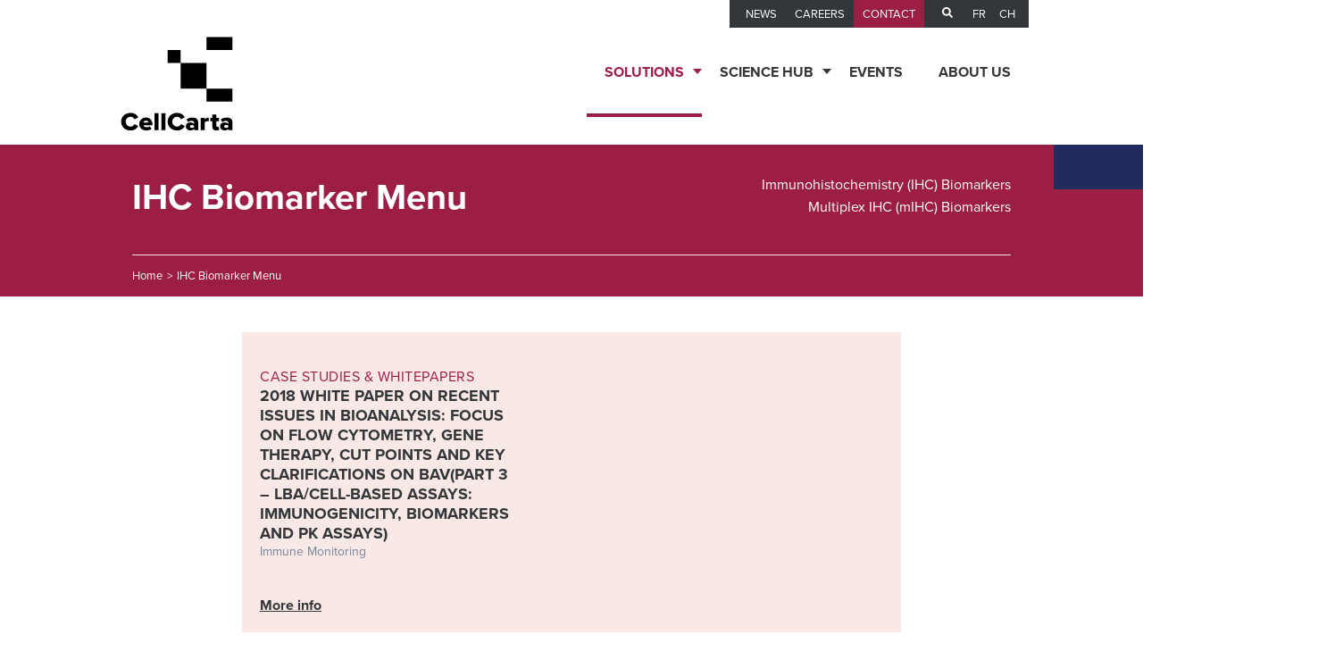

--- FILE ---
content_type: text/html; charset=UTF-8
request_url: https://cellcarta.com/ihc-biomarker-menu/
body_size: 19419
content:
<!DOCTYPE html>
<html lang="en-CA">
<head>
	<meta charset="UTF-8">
	<meta name="viewport" content="width=device-width, initial-scale=1.0, minimum-scale=1, user-scalable=yes">
	<meta name="application-name" content="&nbsp;"/>
	<meta name="theme-color" content="#601041">
	<meta name="description" content="Discover immunohistochemistry (IHC) and multiplex IHC (mIHC) biomarkers offered by CellCarta. Download our IHC biomarker list in PDF format.">
	<link rel="pingback" href="https://cellcarta.com/xmlrpc.php">


	<!-- <link href="https://fonts.googleapis.com/css?family=Montserrat:400,700" rel="stylesheet"> -->
	<!--[if IE]>
		<script src="http://html5shiv.googlecode.com/svn/trunk/html5.js"></script>
	<![endif]-->
	<meta name='robots' content='index, nofollow, max-image-preview:large, max-snippet:-1, max-video-preview:-1' />
	<style>img:is([sizes="auto" i], [sizes^="auto," i]) { contain-intrinsic-size: 3000px 1500px }</style>
	
<!-- Google Tag Manager for WordPress by gtm4wp.com -->
<script data-cfasync="false" data-pagespeed-no-defer>
	var gtm4wp_datalayer_name = "dataLayer";
	var dataLayer = dataLayer || [];
</script>
<!-- End Google Tag Manager for WordPress by gtm4wp.com -->
	<!-- This site is optimized with the Yoast SEO Premium plugin v26.2 (Yoast SEO v26.2) - https://yoast.com/wordpress/plugins/seo/ -->
	<title>IHC Biomarker Menu: Explore All IHC and mIHC Biomarkers | CellCarta</title>
	<meta name="description" content="Discover immunohistochemistry (IHC) and multiplex IHC (mIHC) biomarkers offered by CellCarta. Download our IHC biomarker list in PDF format." />
	<link rel="canonical" href="https://cellcarta.com/ihc-biomarker-menu/" />
	<meta property="og:locale" content="en_US" />
	<meta property="og:type" content="article" />
	<meta property="og:title" content="IHC Biomarker Menu" />
	<meta property="og:description" content="Discover immunohistochemistry (IHC) and multiplex IHC (mIHC) biomarkers offered by CellCarta. Download our IHC biomarker list in PDF format." />
	<meta property="og:url" content="https://cellcarta.com/ihc-biomarker-menu/" />
	<meta property="og:site_name" content="CellCarta" />
	<meta property="article:publisher" content="https://www.facebook.com/CellCarta" />
	<meta property="article:modified_time" content="2025-07-23T17:00:44+00:00" />
	<meta property="og:image" content="https://cellcarta.com/wp-content/uploads/2023/06/CellCarta_logo_RGB_Black-Final-1-1-1-1.webp" />
	<meta property="og:image:width" content="1200" />
	<meta property="og:image:height" content="735" />
	<meta property="og:image:type" content="image/webp" />
	<meta name="twitter:card" content="summary_large_image" />
	<meta name="twitter:site" content="@CellCarta" />
	<script type="application/ld+json" class="yoast-schema-graph">{"@context":"https://schema.org","@graph":[{"@type":"WebPage","@id":"https://cellcarta.com/ihc-biomarker-menu/","url":"https://cellcarta.com/ihc-biomarker-menu/","name":"IHC Biomarker Menu: Explore All IHC and mIHC Biomarkers | CellCarta","isPartOf":{"@id":"https://cellcarta.com/#website"},"datePublished":"2022-06-29T13:46:37+00:00","dateModified":"2025-07-23T17:00:44+00:00","description":"Discover immunohistochemistry (IHC) and multiplex IHC (mIHC) biomarkers offered by CellCarta. Download our IHC biomarker list in PDF format.","breadcrumb":{"@id":"https://cellcarta.com/ihc-biomarker-menu/#breadcrumb"},"inLanguage":"en-CA","potentialAction":[{"@type":"ReadAction","target":["https://cellcarta.com/ihc-biomarker-menu/"]}]},{"@type":"BreadcrumbList","@id":"https://cellcarta.com/ihc-biomarker-menu/#breadcrumb","itemListElement":[{"@type":"ListItem","position":1,"name":"Home","item":"https://cellcarta.com/"},{"@type":"ListItem","position":2,"name":"IHC Biomarker Menu"}]},{"@type":"WebSite","@id":"https://cellcarta.com/#website","url":"https://cellcarta.com/","name":"CellCarta","description":"","publisher":{"@id":"https://cellcarta.com/#organization"},"potentialAction":[{"@type":"SearchAction","target":{"@type":"EntryPoint","urlTemplate":"https://cellcarta.com/?s={search_term_string}"},"query-input":{"@type":"PropertyValueSpecification","valueRequired":true,"valueName":"search_term_string"}}],"inLanguage":"en-CA"},{"@type":"Organization","@id":"https://cellcarta.com/#organization","name":"CellCarta","url":"https://cellcarta.com/","logo":{"@type":"ImageObject","inLanguage":"en-CA","@id":"https://cellcarta.com/#/schema/logo/image/","url":"https://cellcarta.com/wp-content/uploads/2021/02/placeholder_logo_cellcarta_big.png","contentUrl":"https://cellcarta.com/wp-content/uploads/2021/02/placeholder_logo_cellcarta_big.png","width":4267,"height":2850,"caption":"CellCarta"},"image":{"@id":"https://cellcarta.com/#/schema/logo/image/"},"sameAs":["https://www.facebook.com/CellCarta","https://x.com/CellCarta","https://ca.linkedin.com/company/cellcarta"]}]}</script>
	<!-- / Yoast SEO Premium plugin. -->


<link rel='dns-prefetch' href='//use.typekit.net' />
<link rel='stylesheet' id='wp-block-library-css' href='https://cellcarta.com/wp-includes/css/dist/block-library/style.min.css?ver=6.8.3' type='text/css' media='all' />
<style id='classic-theme-styles-inline-css' type='text/css'>
/*! This file is auto-generated */
.wp-block-button__link{color:#fff;background-color:#32373c;border-radius:9999px;box-shadow:none;text-decoration:none;padding:calc(.667em + 2px) calc(1.333em + 2px);font-size:1.125em}.wp-block-file__button{background:#32373c;color:#fff;text-decoration:none}
</style>
<style id='global-styles-inline-css' type='text/css'>
:root{--wp--preset--aspect-ratio--square: 1;--wp--preset--aspect-ratio--4-3: 4/3;--wp--preset--aspect-ratio--3-4: 3/4;--wp--preset--aspect-ratio--3-2: 3/2;--wp--preset--aspect-ratio--2-3: 2/3;--wp--preset--aspect-ratio--16-9: 16/9;--wp--preset--aspect-ratio--9-16: 9/16;--wp--preset--color--black: #000000;--wp--preset--color--cyan-bluish-gray: #abb8c3;--wp--preset--color--white: #ffffff;--wp--preset--color--pale-pink: #f78da7;--wp--preset--color--vivid-red: #cf2e2e;--wp--preset--color--luminous-vivid-orange: #ff6900;--wp--preset--color--luminous-vivid-amber: #fcb900;--wp--preset--color--light-green-cyan: #7bdcb5;--wp--preset--color--vivid-green-cyan: #00d084;--wp--preset--color--pale-cyan-blue: #8ed1fc;--wp--preset--color--vivid-cyan-blue: #0693e3;--wp--preset--color--vivid-purple: #9b51e0;--wp--preset--gradient--vivid-cyan-blue-to-vivid-purple: linear-gradient(135deg,rgba(6,147,227,1) 0%,rgb(155,81,224) 100%);--wp--preset--gradient--light-green-cyan-to-vivid-green-cyan: linear-gradient(135deg,rgb(122,220,180) 0%,rgb(0,208,130) 100%);--wp--preset--gradient--luminous-vivid-amber-to-luminous-vivid-orange: linear-gradient(135deg,rgba(252,185,0,1) 0%,rgba(255,105,0,1) 100%);--wp--preset--gradient--luminous-vivid-orange-to-vivid-red: linear-gradient(135deg,rgba(255,105,0,1) 0%,rgb(207,46,46) 100%);--wp--preset--gradient--very-light-gray-to-cyan-bluish-gray: linear-gradient(135deg,rgb(238,238,238) 0%,rgb(169,184,195) 100%);--wp--preset--gradient--cool-to-warm-spectrum: linear-gradient(135deg,rgb(74,234,220) 0%,rgb(151,120,209) 20%,rgb(207,42,186) 40%,rgb(238,44,130) 60%,rgb(251,105,98) 80%,rgb(254,248,76) 100%);--wp--preset--gradient--blush-light-purple: linear-gradient(135deg,rgb(255,206,236) 0%,rgb(152,150,240) 100%);--wp--preset--gradient--blush-bordeaux: linear-gradient(135deg,rgb(254,205,165) 0%,rgb(254,45,45) 50%,rgb(107,0,62) 100%);--wp--preset--gradient--luminous-dusk: linear-gradient(135deg,rgb(255,203,112) 0%,rgb(199,81,192) 50%,rgb(65,88,208) 100%);--wp--preset--gradient--pale-ocean: linear-gradient(135deg,rgb(255,245,203) 0%,rgb(182,227,212) 50%,rgb(51,167,181) 100%);--wp--preset--gradient--electric-grass: linear-gradient(135deg,rgb(202,248,128) 0%,rgb(113,206,126) 100%);--wp--preset--gradient--midnight: linear-gradient(135deg,rgb(2,3,129) 0%,rgb(40,116,252) 100%);--wp--preset--font-size--small: 13px;--wp--preset--font-size--medium: 20px;--wp--preset--font-size--large: 36px;--wp--preset--font-size--x-large: 42px;--wp--preset--spacing--20: 0.44rem;--wp--preset--spacing--30: 0.67rem;--wp--preset--spacing--40: 1rem;--wp--preset--spacing--50: 1.5rem;--wp--preset--spacing--60: 2.25rem;--wp--preset--spacing--70: 3.38rem;--wp--preset--spacing--80: 5.06rem;--wp--preset--shadow--natural: 6px 6px 9px rgba(0, 0, 0, 0.2);--wp--preset--shadow--deep: 12px 12px 50px rgba(0, 0, 0, 0.4);--wp--preset--shadow--sharp: 6px 6px 0px rgba(0, 0, 0, 0.2);--wp--preset--shadow--outlined: 6px 6px 0px -3px rgba(255, 255, 255, 1), 6px 6px rgba(0, 0, 0, 1);--wp--preset--shadow--crisp: 6px 6px 0px rgba(0, 0, 0, 1);}:where(.is-layout-flex){gap: 0.5em;}:where(.is-layout-grid){gap: 0.5em;}body .is-layout-flex{display: flex;}.is-layout-flex{flex-wrap: wrap;align-items: center;}.is-layout-flex > :is(*, div){margin: 0;}body .is-layout-grid{display: grid;}.is-layout-grid > :is(*, div){margin: 0;}:where(.wp-block-columns.is-layout-flex){gap: 2em;}:where(.wp-block-columns.is-layout-grid){gap: 2em;}:where(.wp-block-post-template.is-layout-flex){gap: 1.25em;}:where(.wp-block-post-template.is-layout-grid){gap: 1.25em;}.has-black-color{color: var(--wp--preset--color--black) !important;}.has-cyan-bluish-gray-color{color: var(--wp--preset--color--cyan-bluish-gray) !important;}.has-white-color{color: var(--wp--preset--color--white) !important;}.has-pale-pink-color{color: var(--wp--preset--color--pale-pink) !important;}.has-vivid-red-color{color: var(--wp--preset--color--vivid-red) !important;}.has-luminous-vivid-orange-color{color: var(--wp--preset--color--luminous-vivid-orange) !important;}.has-luminous-vivid-amber-color{color: var(--wp--preset--color--luminous-vivid-amber) !important;}.has-light-green-cyan-color{color: var(--wp--preset--color--light-green-cyan) !important;}.has-vivid-green-cyan-color{color: var(--wp--preset--color--vivid-green-cyan) !important;}.has-pale-cyan-blue-color{color: var(--wp--preset--color--pale-cyan-blue) !important;}.has-vivid-cyan-blue-color{color: var(--wp--preset--color--vivid-cyan-blue) !important;}.has-vivid-purple-color{color: var(--wp--preset--color--vivid-purple) !important;}.has-black-background-color{background-color: var(--wp--preset--color--black) !important;}.has-cyan-bluish-gray-background-color{background-color: var(--wp--preset--color--cyan-bluish-gray) !important;}.has-white-background-color{background-color: var(--wp--preset--color--white) !important;}.has-pale-pink-background-color{background-color: var(--wp--preset--color--pale-pink) !important;}.has-vivid-red-background-color{background-color: var(--wp--preset--color--vivid-red) !important;}.has-luminous-vivid-orange-background-color{background-color: var(--wp--preset--color--luminous-vivid-orange) !important;}.has-luminous-vivid-amber-background-color{background-color: var(--wp--preset--color--luminous-vivid-amber) !important;}.has-light-green-cyan-background-color{background-color: var(--wp--preset--color--light-green-cyan) !important;}.has-vivid-green-cyan-background-color{background-color: var(--wp--preset--color--vivid-green-cyan) !important;}.has-pale-cyan-blue-background-color{background-color: var(--wp--preset--color--pale-cyan-blue) !important;}.has-vivid-cyan-blue-background-color{background-color: var(--wp--preset--color--vivid-cyan-blue) !important;}.has-vivid-purple-background-color{background-color: var(--wp--preset--color--vivid-purple) !important;}.has-black-border-color{border-color: var(--wp--preset--color--black) !important;}.has-cyan-bluish-gray-border-color{border-color: var(--wp--preset--color--cyan-bluish-gray) !important;}.has-white-border-color{border-color: var(--wp--preset--color--white) !important;}.has-pale-pink-border-color{border-color: var(--wp--preset--color--pale-pink) !important;}.has-vivid-red-border-color{border-color: var(--wp--preset--color--vivid-red) !important;}.has-luminous-vivid-orange-border-color{border-color: var(--wp--preset--color--luminous-vivid-orange) !important;}.has-luminous-vivid-amber-border-color{border-color: var(--wp--preset--color--luminous-vivid-amber) !important;}.has-light-green-cyan-border-color{border-color: var(--wp--preset--color--light-green-cyan) !important;}.has-vivid-green-cyan-border-color{border-color: var(--wp--preset--color--vivid-green-cyan) !important;}.has-pale-cyan-blue-border-color{border-color: var(--wp--preset--color--pale-cyan-blue) !important;}.has-vivid-cyan-blue-border-color{border-color: var(--wp--preset--color--vivid-cyan-blue) !important;}.has-vivid-purple-border-color{border-color: var(--wp--preset--color--vivid-purple) !important;}.has-vivid-cyan-blue-to-vivid-purple-gradient-background{background: var(--wp--preset--gradient--vivid-cyan-blue-to-vivid-purple) !important;}.has-light-green-cyan-to-vivid-green-cyan-gradient-background{background: var(--wp--preset--gradient--light-green-cyan-to-vivid-green-cyan) !important;}.has-luminous-vivid-amber-to-luminous-vivid-orange-gradient-background{background: var(--wp--preset--gradient--luminous-vivid-amber-to-luminous-vivid-orange) !important;}.has-luminous-vivid-orange-to-vivid-red-gradient-background{background: var(--wp--preset--gradient--luminous-vivid-orange-to-vivid-red) !important;}.has-very-light-gray-to-cyan-bluish-gray-gradient-background{background: var(--wp--preset--gradient--very-light-gray-to-cyan-bluish-gray) !important;}.has-cool-to-warm-spectrum-gradient-background{background: var(--wp--preset--gradient--cool-to-warm-spectrum) !important;}.has-blush-light-purple-gradient-background{background: var(--wp--preset--gradient--blush-light-purple) !important;}.has-blush-bordeaux-gradient-background{background: var(--wp--preset--gradient--blush-bordeaux) !important;}.has-luminous-dusk-gradient-background{background: var(--wp--preset--gradient--luminous-dusk) !important;}.has-pale-ocean-gradient-background{background: var(--wp--preset--gradient--pale-ocean) !important;}.has-electric-grass-gradient-background{background: var(--wp--preset--gradient--electric-grass) !important;}.has-midnight-gradient-background{background: var(--wp--preset--gradient--midnight) !important;}.has-small-font-size{font-size: var(--wp--preset--font-size--small) !important;}.has-medium-font-size{font-size: var(--wp--preset--font-size--medium) !important;}.has-large-font-size{font-size: var(--wp--preset--font-size--large) !important;}.has-x-large-font-size{font-size: var(--wp--preset--font-size--x-large) !important;}
:where(.wp-block-post-template.is-layout-flex){gap: 1.25em;}:where(.wp-block-post-template.is-layout-grid){gap: 1.25em;}
:where(.wp-block-columns.is-layout-flex){gap: 2em;}:where(.wp-block-columns.is-layout-grid){gap: 2em;}
:root :where(.wp-block-pullquote){font-size: 1.5em;line-height: 1.6;}
</style>
<link rel='stylesheet' id='tablepress-default-css' href='https://cellcarta.com/wp-content/plugins/tablepress/css/build/default.css?ver=3.2.4' type='text/css' media='all' />
<link rel='stylesheet' id='stuff1-css' href='https://cellcarta.com/wp-content/themes/parkour3/dist/css/slick.css?ver=6.8.3' type='text/css' media='all' />
<link rel='stylesheet' id='stuff3-css' href='https://cellcarta.com/wp-content/themes/parkour3/dist/css/slick-theme.css?ver=6.8.3' type='text/css' media='all' />
<link rel='stylesheet' id='stuff5-css' href='https://cellcarta.com/wp-content/themes/parkour3/dist/css/vicons-font.css?ver=6.8.3' type='text/css' media='all' />
<link rel='stylesheet' id='stuff4-css' href='https://cellcarta.com/wp-content/themes/parkour3/dist/css/normalize.css?ver=6.8.3' type='text/css' media='all' />
<link rel='stylesheet' id='stuff6-css' href='https://cellcarta.com/wp-content/themes/parkour3/dist/css/base.css?ver=6.8.3' type='text/css' media='all' />
<link rel='stylesheet' id='stuff7-css' href='https://cellcarta.com/wp-content/themes/parkour3/dist/css/buttons.css?ver=6.8.3' type='text/css' media='all' />
<link rel='stylesheet' id='main-styles-css' href='https://cellcarta.com/wp-content/themes/parkour3/dist/css/build.css?ver=6' type='text/css' media='screen' />
<link rel='stylesheet' id='main-font-css' href='https://use.typekit.net/sql5xoo.css?ver=6.8.3' type='text/css' media='all' />
<script type="text/javascript" src="https://cellcarta.com/wp-content/themes/parkour3/dist/js/jquery.min.js?ver=3.6" id="jquery-js"></script>
<link rel="https://api.w.org/" href="https://cellcarta.com/wp-json/" /><link rel="alternate" title="JSON" type="application/json" href="https://cellcarta.com/wp-json/wp/v2/pages/6559" /><link rel='shortlink' href='https://cellcarta.com/?p=6559' />
<link rel="alternate" title="oEmbed (JSON)" type="application/json+oembed" href="https://cellcarta.com/wp-json/oembed/1.0/embed?url=https%3A%2F%2Fcellcarta.com%2Fihc-biomarker-menu%2F" />
<link rel="alternate" title="oEmbed (XML)" type="text/xml+oembed" href="https://cellcarta.com/wp-json/oembed/1.0/embed?url=https%3A%2F%2Fcellcarta.com%2Fihc-biomarker-menu%2F&#038;format=xml" />

<!-- Google Tag Manager for WordPress by gtm4wp.com -->
<!-- GTM Container placement set to automatic -->
<script data-cfasync="false" data-pagespeed-no-defer type="text/javascript">
	var dataLayer_content = {"pagePostType":"page","pagePostType2":"single-page","pagePostAuthor":"parkour3"};
	dataLayer.push( dataLayer_content );
</script>
<script data-cfasync="false" data-pagespeed-no-defer type="text/javascript">
(function(w,d,s,l,i){w[l]=w[l]||[];w[l].push({'gtm.start':
new Date().getTime(),event:'gtm.js'});var f=d.getElementsByTagName(s)[0],
j=d.createElement(s),dl=l!='dataLayer'?'&l='+l:'';j.async=true;j.src=
'//www.googletagmanager.com/gtm.js?id='+i+dl;f.parentNode.insertBefore(j,f);
})(window,document,'script','dataLayer','GTM-TQ8HMVW');
</script>
<!-- End Google Tag Manager for WordPress by gtm4wp.com -->    <!-- Custom Favicons -->
    <link rel="shortcut icon" href="https://cellcarta.com/wp-content/themes/parkour3/img/favicon.png?v=2"/>
<link rel="icon" href="https://cellcarta.com/wp-content/uploads/2021/01/cropped-favicon-1-32x32.png" sizes="32x32" />
<link rel="icon" href="https://cellcarta.com/wp-content/uploads/2021/01/cropped-favicon-1-192x192.png" sizes="192x192" />
<link rel="apple-touch-icon" href="https://cellcarta.com/wp-content/uploads/2021/01/cropped-favicon-1-180x180.png" />
<meta name="msapplication-TileImage" content="https://cellcarta.com/wp-content/uploads/2021/01/cropped-favicon-1-270x270.png" />
		<meta name="twitter:image" content="https://cellcarta.com/wp-content/uploads/2023/06/CellCarta_logo_RGB_Black-Final-1-1-1-1.webp">
	    <script>
        var pivacyPage = '';
        var siteLanguage = 'en';
        var cookiePolicyURL  = (siteLanguage === 'en') ? '/en/cookies-policy/' : '/fr/gerer-les-cookies/';
        var cookiePolicyTxt  = (siteLanguage === 'en') ? 'Learn more' : 'En savoir plus';
    </script>
</head>
<input type="hidden" name="wp-nonce-key" value="e18a852f0f">
<body class="wp-singular page-template page-template-template-biomarker page-template-template-biomarker-php page page-id-6559 wp-theme-parkour3">
 <!-- Google Tag Manager (noscript) -->
<noscript><iframe src=https://www.googletagmanager.com/ns.html?id=GTM-TQ8HMVW height="0" width="0" style="display:none;visibility:hidden"></iframe></noscript>
<!-- End Google Tag Manager (noscript) -->
 
	<div id="mobile-overlay"></div>
			<nav class="first-nav">
			<div class="header-main-search js-search-container">
				        		<form action="https://go.cellcartamail.com/s/501341/OnmIJqoJw10L3aQVYWSSFGpEIh1NLgbC" method="GET" role="search">
            		<input type="text" name="s" placeholder="Search">
            		<input type="submit" value="Submit" class="button-square">
        		</form>
    		</div>
			<div class="nav_wrapper">
				<div class="menu_logo">

					<div class="nav_social"></div>

					<a id="header_logo" href="https://cellcarta.com">
						<img src="https://cellcarta.com/wp-content/themes/parkour3/img/cellcarta.svg" alt="CellCarta">
					</a>
					<div id="mobile_burger" class="icone-burger">
						<button id="burger-hidden-btn" aria-label="Mobile menu icon">
							<span></span>
							<span></span>
							<span></span>
							<span></span>
						</button>
					</div>
				</div>

				<div class="menus_wrapper" id="main_menu">
					<div class="menu_secondaire">

												<!-- <a class="js-science-hub-menu" href="" data-taxName='p3_Science_Hub_Category' data-tax=''></a> -->

						<div class="menu-menu-secondaire-en-container"><ul id="menu-menu-secondaire-en" class="menu"><li id="menu-item-2766" class="menu-item menu-item-type-post_type menu-item-object-page menu-item-2766"><a href="https://cellcarta.com/news/">News</a></li>
<li id="menu-item-173" class="menu-item menu-item-type-post_type menu-item-object-page menu-item-173"><a href="https://cellcarta.com/careers/">Careers</a></li>
<li id="menu-item-172" class="menu-item menu-item-type-post_type menu-item-object-page menu-item-172"><a href="https://cellcarta.com/contact/">Contact</a></li>
</ul></div>						<div class="header-search">
							<a href="javascript:void(0);">
								<img src="https://cellcarta.com/wp-content/themes/parkour3/img/icons/recherche.svg" alt="Recherche" width="12" height="12">
							</a>
						</div>

                        <span class="header_lang">
                            <a style="padding-right: 10px; box-sizing: border-box" class="header_lang pl-0 single-link" href="https://cellcarta.com/fr/">fr</a>
						    <a style="padding-right: 5px" class="header_lang pl-4 single-link" href="https://www.cellcarta.cn/ ">CH</a>
                        </span>

					</div>

					<ul class="menu_principal">
						<li class="menu_with_arrow no_page_li" id="menu_header_solutions">
							<span class="sub_solutions">Solutions</span>
							<div class="menu_solutions_mobile">
								<div class="menu_solutions_column sous_menu_services">
									<span class="sous_menu_title">Testing Services</span>
									<div class="menu-testing-services-container"><ul id="menu-testing-services" class="menu"><li id="menu-item-3223" class="menu-item menu-item-type-custom menu-item-object-custom menu-item-has-children menu-item-3223"><a>Biomarker Solutions</a>
<ul class="sub-menu">
	<li id="menu-item-6502" class="menu-item menu-item-type-post_type menu-item-object-page menu-item-6502"><a href="https://cellcarta.com/biomarker-development-validation-services/">Clinical Biomarkers</a></li>
	<li id="menu-item-11823" class="menu-item menu-item-type-post_type menu-item-object-page menu-item-11823"><a href="https://cellcarta.com/discovery-preclinical-services/">Discovery &#038; Preclinical Services</a></li>
	<li id="menu-item-6503" class="menu-item menu-item-type-post_type menu-item-object-page menu-item-6503"><a href="https://cellcarta.com/mass-spectrometry-based-biomarker-services/">MS based Biomarker Services</a></li>
</ul>
</li>
<li id="menu-item-3273" class="menu-item menu-item-type-custom menu-item-object-custom menu-item-has-children menu-item-3273"><a>Immune Monitoring</a>
<ul class="sub-menu">
	<li id="menu-item-679" class="menu-item menu-item-type-post_type menu-item-object-page menu-item-679"><a href="https://cellcarta.com/basophil-activation-test-bat/">Basophil Activation Test (BAT)</a></li>
	<li id="menu-item-195" class="menu-item menu-item-type-post_type menu-item-object-page menu-item-195"><a href="https://cellcarta.com/cell-enumeration/">Cell Enumeration</a></li>
	<li id="menu-item-675" class="menu-item menu-item-type-post_type menu-item-object-page menu-item-675"><a href="https://cellcarta.com/cellular-phenotyping/">Cellular Phenotyping</a></li>
	<li id="menu-item-676" class="menu-item menu-item-type-post_type menu-item-object-page menu-item-676"><a href="https://cellcarta.com/cellular-proliferation-cell-cycling/">Cellular Proliferation</a></li>
	<li id="menu-item-680" class="menu-item menu-item-type-post_type menu-item-object-page menu-item-680"><a href="https://cellcarta.com/intracellular-cytokine-staining-ics/">Intracellular Cytokine Staining (ICS) assays</a></li>
	<li id="menu-item-677" class="menu-item menu-item-type-post_type menu-item-object-page menu-item-677"><a href="https://cellcarta.com/fluorescence-activated-cell-sorting-facs/">Fluorescence-Activated Cell Sorting (FACS)</a></li>
	<li id="menu-item-682" class="menu-item menu-item-type-post_type menu-item-object-page menu-item-682"><a href="https://cellcarta.com/mdsc-assays/">MDSC Assays</a></li>
	<li id="menu-item-3441" class="menu-item menu-item-type-post_type menu-item-object-page menu-item-3441"><a href="https://cellcarta.com/receptor-occupancy-assays/">Receptor Occupancy (RO) Assays</a></li>
</ul>
</li>
<li id="menu-item-6504" class="menu-item menu-item-type-custom menu-item-object-custom menu-item-has-children menu-item-6504"><a>Proteomics</a>
<ul class="sub-menu">
	<li id="menu-item-1119" class="menu-item menu-item-type-post_type menu-item-object-page menu-item-1119"><a href="https://cellcarta.com/clinical-proteomics/b-cell-maturation-antigen-bcma/">B-cell Maturation Antigen (BCMA)</a></li>
	<li id="menu-item-1118" class="menu-item menu-item-type-post_type menu-item-object-page menu-item-1118"><a href="https://cellcarta.com/clinical-proteomics/ffpe/">Biomarkers in FFPE</a></li>
	<li id="menu-item-687" class="menu-item menu-item-type-post_type menu-item-object-page menu-item-687"><a href="https://cellcarta.com/immunoassays/">Immunoassays</a></li>
	<li id="menu-item-8120" class="menu-item menu-item-type-post_type menu-item-object-page menu-item-8120"><a href="https://cellcarta.com/immuno-mrm-assays/">Immuno-MRM Assays</a></li>
	<li id="menu-item-702" class="menu-item menu-item-type-post_type menu-item-object-page menu-item-702"><a href="https://cellcarta.com/pk-assays/">PK by MS</a></li>
</ul>
</li>
<li id="menu-item-3274" class="menu-item menu-item-type-custom menu-item-object-custom menu-item-has-children menu-item-3274"><a>Genomics</a>
<ul class="sub-menu">
	<li id="menu-item-5124" class="menu-item menu-item-type-post_type menu-item-object-page menu-item-5124"><a href="https://cellcarta.com/genomics/">All Genomic Services</a></li>
	<li id="menu-item-6333" class="menu-item menu-item-type-post_type menu-item-object-page menu-item-6333"><a href="https://cellcarta.com/dpcr/">Digital PCR (dPCR)</a></li>
	<li id="menu-item-6334" class="menu-item menu-item-type-post_type menu-item-object-page menu-item-6334"><a href="https://cellcarta.com/quantitative-pcr/">Quantitative PCR</a></li>
	<li id="menu-item-7208" class="menu-item menu-item-type-post_type menu-item-object-page menu-item-7208"><a href="https://cellcarta.com/rnaseq/">RNA Sequencing Services</a></li>
	<li id="menu-item-11880" class="menu-item menu-item-type-post_type menu-item-object-page menu-item-11880"><a href="https://cellcarta.com/genomic-assays-by-mutations/">Genomic Assays by Mutations</a></li>
	<li id="menu-item-11891" class="menu-item menu-item-type-post_type menu-item-object-page menu-item-11891"><a href="https://cellcarta.com/ngs/">Next-Generation Sequencing Services</a></li>
</ul>
</li>
<li id="menu-item-5135" class="menu-item menu-item-type-custom menu-item-object-custom current-menu-ancestor current-menu-parent menu-item-has-children menu-item-5135"><a>Histopathology</a>
<ul class="sub-menu">
	<li id="menu-item-5134" class="menu-item menu-item-type-post_type menu-item-object-page menu-item-5134"><a href="https://cellcarta.com/histopathology/">All Histopathology Services</a></li>
	<li id="menu-item-6389" class="menu-item menu-item-type-post_type menu-item-object-page menu-item-6389"><a href="https://cellcarta.com/digital-pathology/">Digital Pathology Solutions</a></li>
	<li id="menu-item-6305" class="menu-item menu-item-type-post_type menu-item-object-page menu-item-6305"><a href="https://cellcarta.com/histopathology/ihc-if/">IHC-IF</a></li>
	<li id="menu-item-7851" class="menu-item menu-item-type-post_type menu-item-object-page current-menu-item page_item page-item-6559 current_page_item menu-item-7851"><a href="https://cellcarta.com/ihc-biomarker-menu/" aria-current="page">IHC Biomarker Menu</a></li>
	<li id="menu-item-6304" class="menu-item menu-item-type-post_type menu-item-object-page menu-item-6304"><a href="https://cellcarta.com/histopathology/ish/">ISH</a></li>
	<li id="menu-item-6303" class="menu-item menu-item-type-post_type menu-item-object-page menu-item-6303"><a href="https://cellcarta.com/histopathology/pathology-team/">Pathology Team</a></li>
</ul>
</li>
<li id="menu-item-3271" class="menu-item menu-item-type-custom menu-item-object-custom menu-item-has-children menu-item-3271"><a>Data Analysis</a>
<ul class="sub-menu">
	<li id="menu-item-711" class="menu-item menu-item-type-post_type menu-item-object-page menu-item-711"><a href="https://cellcarta.com/bioinformaticsandbiostatistics/">Bioinformatics and Biostatistics</a></li>
	<li id="menu-item-710" class="menu-item menu-item-type-post_type menu-item-object-page menu-item-710"><a href="https://cellcarta.com/antigen-atlas-database/">Antigen Atlas<sup>TM</sup> Database</a></li>
	<li id="menu-item-709" class="menu-item menu-item-type-post_type menu-item-object-page menu-item-709"><a href="https://cellcarta.com/cellenginesoftware/">CellEngine® Software</a></li>
	<li id="menu-item-7209" class="menu-item menu-item-type-post_type menu-item-object-page menu-item-7209"><a href="https://cellcarta.com/genomic-data-analysis/">Genomic Data Analysis</a></li>
</ul>
</li>
<li id="menu-item-3277" class="menu-item menu-item-type-custom menu-item-object-custom menu-item-has-children menu-item-3277"><a>Regulatory Expertise</a>
<ul class="sub-menu">
	<li id="menu-item-8598" class="menu-item menu-item-type-post_type menu-item-object-page menu-item-8598"><a href="https://cellcarta.com/cdx-services/">Companion Diagnostic (CDx) Services</a></li>
	<li id="menu-item-3006" class="menu-item menu-item-type-post_type menu-item-object-page menu-item-3006"><a href="https://cellcarta.com/quality-management-systems/">Quality Management Systems</a></li>
	<li id="menu-item-10427" class="menu-item menu-item-type-post_type menu-item-object-page menu-item-10427"><a href="https://cellcarta.com/clinical-laboratory-services/">Clinical Laboratory Services</a></li>
</ul>
</li>
</ul></div>								</div>
								<div class="menu_solutions_column sous_menu_technology">
									<span class="sous_menu_title">Technologies</span>
									<div class="menu-menu-technology-en-container"><ul id="menu-menu-technology-en" class="menu"><li id="menu-item-10404" class="menu-item menu-item-type-post_type menu-item-object-page menu-item-10404"><a href="https://cellcarta.com/ella-next-generation-automated-elisa-multiplexing/">Ella&#x2122;</a></li>
<li id="menu-item-672" class="menu-item menu-item-type-post_type menu-item-object-page menu-item-672"><a href="https://cellcarta.com/elisa-technology/">ELISA</a></li>
<li id="menu-item-671" class="menu-item menu-item-type-post_type menu-item-object-page menu-item-671"><a href="https://cellcarta.com/elispot-fluorospot/">ELISpot and FluoroSpot</a></li>
<li id="menu-item-670" class="menu-item menu-item-type-post_type menu-item-object-page menu-item-670"><a href="https://cellcarta.com/flow-cytometry-platform/">Flow Cytometry</a></li>
<li id="menu-item-6049" class="menu-item menu-item-type-post_type menu-item-object-page menu-item-6049"><a href="https://cellcarta.com/olink/">Olink&#x2122; PEA Technology</a></li>
<li id="menu-item-666" class="menu-item menu-item-type-post_type menu-item-object-page menu-item-666"><a href="https://cellcarta.com/mass-cytometry-cytof/">Mass Cytometry (CyTOF)</a></li>
<li id="menu-item-667" class="menu-item menu-item-type-post_type menu-item-object-page menu-item-667"><a href="https://cellcarta.com/mass-spectrometry/">Mass Spectrometry</a></li>
<li id="menu-item-668" class="menu-item menu-item-type-post_type menu-item-object-page menu-item-668"><a href="https://cellcarta.com/meso-scale-discovery-platform/">MSD®</a></li>
<li id="menu-item-669" class="menu-item menu-item-type-post_type menu-item-object-page menu-item-669"><a href="https://cellcarta.com/nanostring/">Nanostring<sup>TM</sup></a></li>
<li id="menu-item-7638" class="menu-item menu-item-type-post_type menu-item-object-page menu-item-7638"><a href="https://cellcarta.com/rarecyte/">RareCyte</a></li>
<li id="menu-item-10878" class="menu-item menu-item-type-post_type menu-item-object-page menu-item-10878"><a href="https://cellcarta.com/single-cell-sequencing/">Single-Cell Sequencing</a></li>
<li id="menu-item-9672" class="menu-item menu-item-type-post_type menu-item-object-page menu-item-9672"><a href="https://cellcarta.com/spatial-biology/">Spatial Biology</a></li>
</ul></div>								</div>
								<div class="menu_solutions_column sous_menu_therapeutic">
									<span class="sous_menu_title">Therapeutic Expertise</span>
									<div class="menu-menu-therapeutic-en-container"><ul id="menu-menu-therapeutic-en" class="menu"><li id="menu-item-11619" class="menu-item menu-item-type-post_type menu-item-object-page menu-item-11619"><a href="https://cellcarta.com/adc-solutions/">Antibody-drug conjugates (ADCs) solutions</a></li>
<li id="menu-item-10060" class="menu-item menu-item-type-post_type menu-item-object-page menu-item-10060"><a href="https://cellcarta.com/cell-therapy/">Cell Therapy</a></li>
<li id="menu-item-658" class="menu-item menu-item-type-post_type menu-item-object-page menu-item-658"><a href="https://cellcarta.com/infectious-diseases/">Infectious Diseases</a></li>
<li id="menu-item-659" class="menu-item menu-item-type-post_type menu-item-object-page menu-item-659"><a href="https://cellcarta.com/immunology/">Immunology</a></li>
<li id="menu-item-660" class="menu-item menu-item-type-post_type menu-item-object-page menu-item-660"><a href="https://cellcarta.com/neurosciences/">Neurosciences</a></li>
<li id="menu-item-653" class="menu-item menu-item-type-post_type menu-item-object-page menu-item-653"><a href="https://cellcarta.com/oncology/">Oncology</a></li>
<li id="menu-item-9458" class="menu-item menu-item-type-post_type menu-item-object-page menu-item-9458"><a href="https://cellcarta.com/targeted-protein-degrader/">Targeted Protein Degraders</a></li>
</ul></div>								</div>
								<div class="menu_solutions_column sous_menu_phase">
									<span class="sous_menu_title">Lab Logistic Services</span>
									<div class="menu-menu-logistic-services-en-container"><ul id="menu-menu-logistic-services-en" class="menu"><li id="menu-item-7788" class="menu-item menu-item-type-post_type menu-item-object-page menu-item-7788"><a href="https://cellcarta.com/biorepository-services/">Biorepository Services</a></li>
<li id="menu-item-6506" class="menu-item menu-item-type-post_type menu-item-object-page menu-item-6506"><a href="https://cellcarta.com/clinical-site-training/">Clinical Site Training</a></li>
<li id="menu-item-10682" class="menu-item menu-item-type-post_type menu-item-object-page menu-item-10682"><a href="https://cellcarta.com/global-pbmc-processing/">Global PBMC Processing Services</a></li>
<li id="menu-item-7655" class="menu-item menu-item-type-post_type menu-item-object-page menu-item-7655"><a href="https://cellcarta.com/kitting-solutions/">Kitting Solutions</a></li>
<li id="menu-item-6505" class="menu-item menu-item-type-post_type menu-item-object-page menu-item-6505"><a href="https://cellcarta.com/sample-management-logistics/">Sample Logistics</a></li>
</ul></div>								</div>
							</div>
						</li>

						<li class="menu_with_arrow menu_hover sub_sciences">
							<a class="sub_sciences" href="https://cellcarta.com/science-hub/">Science Hub</a>
							<div>
								<ul>
																													<li class="menu-science"><a class="js-science-hub-menu" href="https://cellcarta.com/science-hub/?cat=brochures-en&state=all" data-taxName='p3_Science_Hub_Category' data-tax='brochures-en'>
											Brochures &amp; Infographics
											</a></li>
																													<li class="menu-science"><a class="js-science-hub-menu" href="https://cellcarta.com/science-hub/?cat=case-studies-en&state=all" data-taxName='p3_Science_Hub_Category' data-tax='case-studies-en'>
											Case Studies &amp; Whitepapers
											</a></li>
																													<li class="menu-science"><a class="js-science-hub-menu" href="https://cellcarta.com/science-hub/?cat=celltalk_en&state=all" data-taxName='p3_Science_Hub_Category' data-tax='celltalk_en'>
											CellTalk Blog
											</a></li>
																													<li class="menu-science"><a class="js-science-hub-menu" href="https://cellcarta.com/science-hub/?cat=posters-en&state=all" data-taxName='p3_Science_Hub_Category' data-tax='posters-en'>
											Posters
											</a></li>
																													<li class="menu-science"><a class="js-science-hub-menu" href="https://cellcarta.com/science-hub/?cat=press-releases-en&state=all" data-taxName='p3_Science_Hub_Category' data-tax='press-releases-en'>
											Press Releases
											</a></li>
																													<li class="menu-science"><a class="js-science-hub-menu" href="https://cellcarta.com/science-hub/?cat=scientific-publications-en&state=all" data-taxName='p3_Science_Hub_Category' data-tax='scientific-publications-en'>
											Scientific Publications
											</a></li>
																													<li class="menu-science"><a class="js-science-hub-menu" href="https://cellcarta.com/science-hub/?cat=videos-en&state=all" data-taxName='p3_Science_Hub_Category' data-tax='videos-en'>
											Videos
											</a></li>
																													<li class="menu-science"><a class="js-science-hub-menu" href="https://cellcarta.com/science-hub/?cat=web-news&state=all" data-taxName='p3_Science_Hub_Category' data-tax='web-news'>
											Web News
											</a></li>
																													<li class="menu-science"><a class="js-science-hub-menu" href="https://cellcarta.com/science-hub/?cat=webinars-en&state=all" data-taxName='p3_Science_Hub_Category' data-tax='webinars-en'>
											Webcasts &amp; Webinars
											</a></li>
																	</ul>
							</div>
						</li>

						<li>
							<a href="https://cellcarta.com/events/">Events</a>
						</li>

						<li>
							<a href="https://cellcarta.com/about-us/">About us</a>
						</li>
					</ul>
					
				</div>

				<!-- Sous Menu -->
				<div class="solution_sub_menu_wrapper">
					<div id="sub_menu_column_services" class="sub_menu_column">
						<span class="sous_menu_title">Testing Services</span>
						<div class="menu-testing-services-container"><ul id="menu-testing-services-1" class="menu"><li class="menu-item menu-item-type-custom menu-item-object-custom menu-item-has-children menu-item-3223"><a>Biomarker Solutions</a>
<ul class="sub-menu">
	<li class="menu-item menu-item-type-post_type menu-item-object-page menu-item-6502"><a href="https://cellcarta.com/biomarker-development-validation-services/">Clinical Biomarkers</a></li>
	<li class="menu-item menu-item-type-post_type menu-item-object-page menu-item-11823"><a href="https://cellcarta.com/discovery-preclinical-services/">Discovery &#038; Preclinical Services</a></li>
	<li class="menu-item menu-item-type-post_type menu-item-object-page menu-item-6503"><a href="https://cellcarta.com/mass-spectrometry-based-biomarker-services/">MS based Biomarker Services</a></li>
</ul>
</li>
<li class="menu-item menu-item-type-custom menu-item-object-custom menu-item-has-children menu-item-3273"><a>Immune Monitoring</a>
<ul class="sub-menu">
	<li class="menu-item menu-item-type-post_type menu-item-object-page menu-item-679"><a href="https://cellcarta.com/basophil-activation-test-bat/">Basophil Activation Test (BAT)</a></li>
	<li class="menu-item menu-item-type-post_type menu-item-object-page menu-item-195"><a href="https://cellcarta.com/cell-enumeration/">Cell Enumeration</a></li>
	<li class="menu-item menu-item-type-post_type menu-item-object-page menu-item-675"><a href="https://cellcarta.com/cellular-phenotyping/">Cellular Phenotyping</a></li>
	<li class="menu-item menu-item-type-post_type menu-item-object-page menu-item-676"><a href="https://cellcarta.com/cellular-proliferation-cell-cycling/">Cellular Proliferation</a></li>
	<li class="menu-item menu-item-type-post_type menu-item-object-page menu-item-680"><a href="https://cellcarta.com/intracellular-cytokine-staining-ics/">Intracellular Cytokine Staining (ICS) assays</a></li>
	<li class="menu-item menu-item-type-post_type menu-item-object-page menu-item-677"><a href="https://cellcarta.com/fluorescence-activated-cell-sorting-facs/">Fluorescence-Activated Cell Sorting (FACS)</a></li>
	<li class="menu-item menu-item-type-post_type menu-item-object-page menu-item-682"><a href="https://cellcarta.com/mdsc-assays/">MDSC Assays</a></li>
	<li class="menu-item menu-item-type-post_type menu-item-object-page menu-item-3441"><a href="https://cellcarta.com/receptor-occupancy-assays/">Receptor Occupancy (RO) Assays</a></li>
</ul>
</li>
<li class="menu-item menu-item-type-custom menu-item-object-custom menu-item-has-children menu-item-6504"><a>Proteomics</a>
<ul class="sub-menu">
	<li class="menu-item menu-item-type-post_type menu-item-object-page menu-item-1119"><a href="https://cellcarta.com/clinical-proteomics/b-cell-maturation-antigen-bcma/">B-cell Maturation Antigen (BCMA)</a></li>
	<li class="menu-item menu-item-type-post_type menu-item-object-page menu-item-1118"><a href="https://cellcarta.com/clinical-proteomics/ffpe/">Biomarkers in FFPE</a></li>
	<li class="menu-item menu-item-type-post_type menu-item-object-page menu-item-687"><a href="https://cellcarta.com/immunoassays/">Immunoassays</a></li>
	<li class="menu-item menu-item-type-post_type menu-item-object-page menu-item-8120"><a href="https://cellcarta.com/immuno-mrm-assays/">Immuno-MRM Assays</a></li>
	<li class="menu-item menu-item-type-post_type menu-item-object-page menu-item-702"><a href="https://cellcarta.com/pk-assays/">PK by MS</a></li>
</ul>
</li>
<li class="menu-item menu-item-type-custom menu-item-object-custom menu-item-has-children menu-item-3274"><a>Genomics</a>
<ul class="sub-menu">
	<li class="menu-item menu-item-type-post_type menu-item-object-page menu-item-5124"><a href="https://cellcarta.com/genomics/">All Genomic Services</a></li>
	<li class="menu-item menu-item-type-post_type menu-item-object-page menu-item-6333"><a href="https://cellcarta.com/dpcr/">Digital PCR (dPCR)</a></li>
	<li class="menu-item menu-item-type-post_type menu-item-object-page menu-item-6334"><a href="https://cellcarta.com/quantitative-pcr/">Quantitative PCR</a></li>
	<li class="menu-item menu-item-type-post_type menu-item-object-page menu-item-7208"><a href="https://cellcarta.com/rnaseq/">RNA Sequencing Services</a></li>
	<li class="menu-item menu-item-type-post_type menu-item-object-page menu-item-11880"><a href="https://cellcarta.com/genomic-assays-by-mutations/">Genomic Assays by Mutations</a></li>
	<li class="menu-item menu-item-type-post_type menu-item-object-page menu-item-11891"><a href="https://cellcarta.com/ngs/">Next-Generation Sequencing Services</a></li>
</ul>
</li>
<li class="menu-item menu-item-type-custom menu-item-object-custom current-menu-ancestor current-menu-parent menu-item-has-children menu-item-5135"><a>Histopathology</a>
<ul class="sub-menu">
	<li class="menu-item menu-item-type-post_type menu-item-object-page menu-item-5134"><a href="https://cellcarta.com/histopathology/">All Histopathology Services</a></li>
	<li class="menu-item menu-item-type-post_type menu-item-object-page menu-item-6389"><a href="https://cellcarta.com/digital-pathology/">Digital Pathology Solutions</a></li>
	<li class="menu-item menu-item-type-post_type menu-item-object-page menu-item-6305"><a href="https://cellcarta.com/histopathology/ihc-if/">IHC-IF</a></li>
	<li class="menu-item menu-item-type-post_type menu-item-object-page current-menu-item page_item page-item-6559 current_page_item menu-item-7851"><a href="https://cellcarta.com/ihc-biomarker-menu/" aria-current="page">IHC Biomarker Menu</a></li>
	<li class="menu-item menu-item-type-post_type menu-item-object-page menu-item-6304"><a href="https://cellcarta.com/histopathology/ish/">ISH</a></li>
	<li class="menu-item menu-item-type-post_type menu-item-object-page menu-item-6303"><a href="https://cellcarta.com/histopathology/pathology-team/">Pathology Team</a></li>
</ul>
</li>
<li class="menu-item menu-item-type-custom menu-item-object-custom menu-item-has-children menu-item-3271"><a>Data Analysis</a>
<ul class="sub-menu">
	<li class="menu-item menu-item-type-post_type menu-item-object-page menu-item-711"><a href="https://cellcarta.com/bioinformaticsandbiostatistics/">Bioinformatics and Biostatistics</a></li>
	<li class="menu-item menu-item-type-post_type menu-item-object-page menu-item-710"><a href="https://cellcarta.com/antigen-atlas-database/">Antigen Atlas<sup>TM</sup> Database</a></li>
	<li class="menu-item menu-item-type-post_type menu-item-object-page menu-item-709"><a href="https://cellcarta.com/cellenginesoftware/">CellEngine® Software</a></li>
	<li class="menu-item menu-item-type-post_type menu-item-object-page menu-item-7209"><a href="https://cellcarta.com/genomic-data-analysis/">Genomic Data Analysis</a></li>
</ul>
</li>
<li class="menu-item menu-item-type-custom menu-item-object-custom menu-item-has-children menu-item-3277"><a>Regulatory Expertise</a>
<ul class="sub-menu">
	<li class="menu-item menu-item-type-post_type menu-item-object-page menu-item-8598"><a href="https://cellcarta.com/cdx-services/">Companion Diagnostic (CDx) Services</a></li>
	<li class="menu-item menu-item-type-post_type menu-item-object-page menu-item-3006"><a href="https://cellcarta.com/quality-management-systems/">Quality Management Systems</a></li>
	<li class="menu-item menu-item-type-post_type menu-item-object-page menu-item-10427"><a href="https://cellcarta.com/clinical-laboratory-services/">Clinical Laboratory Services</a></li>
</ul>
</li>
</ul></div>					</div>
					<div class="sub_menu_column">
						<span class="sous_menu_title">Technologies</span>
						<div class="menu-menu-technology-en-container"><ul id="menu-menu-technology-en-1" class="menu"><li class="menu-item menu-item-type-post_type menu-item-object-page menu-item-10404"><a href="https://cellcarta.com/ella-next-generation-automated-elisa-multiplexing/">Ella&#x2122;</a></li>
<li class="menu-item menu-item-type-post_type menu-item-object-page menu-item-672"><a href="https://cellcarta.com/elisa-technology/">ELISA</a></li>
<li class="menu-item menu-item-type-post_type menu-item-object-page menu-item-671"><a href="https://cellcarta.com/elispot-fluorospot/">ELISpot and FluoroSpot</a></li>
<li class="menu-item menu-item-type-post_type menu-item-object-page menu-item-670"><a href="https://cellcarta.com/flow-cytometry-platform/">Flow Cytometry</a></li>
<li class="menu-item menu-item-type-post_type menu-item-object-page menu-item-6049"><a href="https://cellcarta.com/olink/">Olink&#x2122; PEA Technology</a></li>
<li class="menu-item menu-item-type-post_type menu-item-object-page menu-item-666"><a href="https://cellcarta.com/mass-cytometry-cytof/">Mass Cytometry (CyTOF)</a></li>
<li class="menu-item menu-item-type-post_type menu-item-object-page menu-item-667"><a href="https://cellcarta.com/mass-spectrometry/">Mass Spectrometry</a></li>
<li class="menu-item menu-item-type-post_type menu-item-object-page menu-item-668"><a href="https://cellcarta.com/meso-scale-discovery-platform/">MSD®</a></li>
<li class="menu-item menu-item-type-post_type menu-item-object-page menu-item-669"><a href="https://cellcarta.com/nanostring/">Nanostring<sup>TM</sup></a></li>
<li class="menu-item menu-item-type-post_type menu-item-object-page menu-item-7638"><a href="https://cellcarta.com/rarecyte/">RareCyte</a></li>
<li class="menu-item menu-item-type-post_type menu-item-object-page menu-item-10878"><a href="https://cellcarta.com/single-cell-sequencing/">Single-Cell Sequencing</a></li>
<li class="menu-item menu-item-type-post_type menu-item-object-page menu-item-9672"><a href="https://cellcarta.com/spatial-biology/">Spatial Biology</a></li>
</ul></div>					</div>
					<div id="sub_menu_column_therapeutic" class="sub_menu_column">
						<span class="sous_menu_title">Therapeutic Expertise</span>
						<div class="menu-menu-therapeutic-en-container"><ul id="menu-menu-therapeutic-en-1" class="menu"><li class="menu-item menu-item-type-post_type menu-item-object-page menu-item-11619"><a href="https://cellcarta.com/adc-solutions/">Antibody-drug conjugates (ADCs) solutions</a></li>
<li class="menu-item menu-item-type-post_type menu-item-object-page menu-item-10060"><a href="https://cellcarta.com/cell-therapy/">Cell Therapy</a></li>
<li class="menu-item menu-item-type-post_type menu-item-object-page menu-item-658"><a href="https://cellcarta.com/infectious-diseases/">Infectious Diseases</a></li>
<li class="menu-item menu-item-type-post_type menu-item-object-page menu-item-659"><a href="https://cellcarta.com/immunology/">Immunology</a></li>
<li class="menu-item menu-item-type-post_type menu-item-object-page menu-item-660"><a href="https://cellcarta.com/neurosciences/">Neurosciences</a></li>
<li class="menu-item menu-item-type-post_type menu-item-object-page menu-item-653"><a href="https://cellcarta.com/oncology/">Oncology</a></li>
<li class="menu-item menu-item-type-post_type menu-item-object-page menu-item-9458"><a href="https://cellcarta.com/targeted-protein-degrader/">Targeted Protein Degraders</a></li>
</ul></div>					</div>
					<div class="sub_menu_column">
						<span class="sous_menu_title">Lab Logistic Services</span>
						<div class="menu-menu-logistic-services-en-container"><ul id="menu-menu-logistic-services-en-1" class="menu"><li class="menu-item menu-item-type-post_type menu-item-object-page menu-item-7788"><a href="https://cellcarta.com/biorepository-services/">Biorepository Services</a></li>
<li class="menu-item menu-item-type-post_type menu-item-object-page menu-item-6506"><a href="https://cellcarta.com/clinical-site-training/">Clinical Site Training</a></li>
<li class="menu-item menu-item-type-post_type menu-item-object-page menu-item-10682"><a href="https://cellcarta.com/global-pbmc-processing/">Global PBMC Processing Services</a></li>
<li class="menu-item menu-item-type-post_type menu-item-object-page menu-item-7655"><a href="https://cellcarta.com/kitting-solutions/">Kitting Solutions</a></li>
<li class="menu-item menu-item-type-post_type menu-item-object-page menu-item-6505"><a href="https://cellcarta.com/sample-management-logistics/">Sample Logistics</a></li>
</ul></div>					</div>

					<div class="grey_overlay services_grey_overlay">
						<span class="js_banner_close"><img class="svg" src="https://cellcarta.com/wp-content/themes/parkour3/dist/images/icons/times-solid.svg" alt="Close icon"></span>

						<div class="sub_menu_content"></div>
					</div>
					<div class="grey_overlay therapeutic_grey_overlay">
						<span class="js_banner_close"><img class="svg" src="https://cellcarta.com/wp-content/themes/parkour3/dist/images/icons/times-solid.svg" alt="Close icon"></span>

						<div class="sub_menu_content"></div>
					</div>
				</div>
			</div>
		</nav>
	    <!-- Header barre bleue avec image -->

<header id="page_header" class="rel_block header_page header_page__aboutus">
	<div class="xy x4y2 abs_block tr"></div>
	<div class="content_wrapper">
					<div class="content_wrapper_filters">
				<div class="content_wrapper_filters_left_side">
					<p class="subtitle"></p>
					<h1>
						IHC Biomarker Menu					</h1>
				</div>
								<div class="content_wrapper_filters_right_side">
										<a class="anchor" href="#immunohistochemistry-ihc-biomarkers"> Immunohistochemistry (IHC) Biomarkers</a>
										<a class="anchor" href="#multiplex-ihc-mihc-biomarkers">Multiplex IHC (mIHC) Biomarkers</a>
									</div>
							</div>
		
		<div class="fil_ariane">
			<a href="https://cellcarta.com">Home</a>
			<span>></span>

			
			
			
			<a href="https://cellcarta.com/ihc-biomarker-menu/">IHC Biomarker Menu</a>
		</div>
	</div>
</header>    <section id="page_section" class="editor" data-template="biomarker">
        <div id="page_section_content_wrapper">

            <div class="archive_left_col archive_biomarker">
                <!-- Zone listing featured events -->
                                    <div class="slider__bloc">
                        <div class="swiper-container" id="slider__bloc_events">
                            <div class="swiper-wrapper">
                                                                    <div class="swiper-slide js-active-slide">
        <div class="slide__wrapper">
        <div class="slide__left">
            <div class="slide__left_content">
                                <div class="slide__prefix">Case Studies &amp; Whitepapers</div>
                                <div class="slide__title">2018 White Paper on Recent Issues in Bioanalysis: focus on flow cytometry, gene therapy, cut points and key clarifications on BAV(Part 3 – LBA/cell-based assays: immunogenicity, biomarkers and PK assays)</div>
                                                    <p class="event_card_location_date">Immune Monitoring</p>
                                                                                                    <a class="event_card_read_more" href="https://cellcarta.com/science-hub/2018-white-paper-on-recent-issues-in-bioanalysis-focus-on-flow-cytometry-gene-therapy-cut-points-and-key-clarifications-on-bav-part-3-lba-cell-based-assays-immunogenicity-biomarkers-an/">More info</a>
                            </div>
        </div>
    </div>
</div>


                                                            </div>
                            <div class="swiper-pagination slider-bullets"></div>
                            <div class="swiper-arrows">
                                <div class="swiper-prev"></div>
                                <div class="swiper-next"></div>
                            </div>
                        </div>
                    </div>
                
                <!-- Zone listing posts -->
                            </div>


            <div class="section_cols">

                <div class="section_content_wrapper">
                                            <!-- Zone flexible content -->
                                                    <div class="section_content_row" id="immunohistochemistry-ihc-biomarkers">
                                <div class="section__background"></div>
                                <div class="left_col">
                                    <h3> Immunohistochemistry (IHC) Biomarkers</h3>
                                </div>
                                                                    <div class="center_col">
                                        <div class="section_content_accordeon_wrapper">
                                                                                                                                                                                                <div class="section_content_accordeon_row">

                                                        <div class="section_content_accordeon_title js_accordeon_toggle opened">
                                                            <h3>1-9</h3>
                                                        </div>

                                                        <div class="section_content_accordeon_text opened">
                                                                                                                            <div class="biomarkers_url"><a
                                                                            href="https://cellcarta.com/biomarker/15pgdh/">15PGDH</a>
                                                                </div>
                                                                                                                            <div class="biomarkers_url"><a
                                                                            href="https://cellcarta.com/biomarker/4e-bp1/">4E-BP1</a>
                                                                </div>
                                                                                                                            <div class="biomarkers_url"><a
                                                                            href="https://cellcarta.com/biomarker/5t4/">5T4</a>
                                                                </div>
                                                                                                                        <div style="margin-bottom:2rem;"></div>
                                                        </div>
                                                    </div>
                                                                                                                                                                                                                                                <div class="section_content_accordeon_row">

                                                        <div class="section_content_accordeon_title js_accordeon_toggle ">
                                                            <h3>A</h3>
                                                        </div>

                                                        <div class="section_content_accordeon_text ">
                                                                                                                            <div class="biomarkers_url"><a
                                                                            href="https://cellcarta.com/biomarker/akt/">AKT</a>
                                                                </div>
                                                                                                                            <div class="biomarkers_url"><a
                                                                            href="https://cellcarta.com/biomarker/alk/">ALK</a>
                                                                </div>
                                                                                                                            <div class="biomarkers_url"><a
                                                                            href="https://cellcarta.com/biomarker/aurora-a/">Aurora A</a>
                                                                </div>
                                                                                                                        <div style="margin-bottom:2rem;"></div>
                                                        </div>
                                                    </div>
                                                                                                                                                                                                                                                <div class="section_content_accordeon_row">

                                                        <div class="section_content_accordeon_title js_accordeon_toggle ">
                                                            <h3>B</h3>
                                                        </div>

                                                        <div class="section_content_accordeon_text ">
                                                                                                                            <div class="biomarkers_url"><a
                                                                            href="https://cellcarta.com/biomarker/b2-microglobulin/">B2-Microglobulin</a>
                                                                </div>
                                                                                                                            <div class="biomarkers_url"><a
                                                                            href="https://cellcarta.com/biomarker/b7h3/">B7H3</a>
                                                                </div>
                                                                                                                            <div class="biomarkers_url"><a
                                                                            href="https://cellcarta.com/biomarker/bax/">BAX</a>
                                                                </div>
                                                                                                                            <div class="biomarkers_url"><a
                                                                            href="https://cellcarta.com/biomarker/bcl2/">BCL2</a>
                                                                </div>
                                                                                                                            <div class="biomarkers_url"><a
                                                                            href="https://cellcarta.com/biomarker/bcl6/">BCL6</a>
                                                                </div>
                                                                                                                            <div class="biomarkers_url"><a
                                                                            href="https://cellcarta.com/biomarker/bcl-xl/">BCL-xL</a>
                                                                </div>
                                                                                                                            <div class="biomarkers_url"><a
                                                                            href="https://cellcarta.com/biomarker/bcma/">BCMA</a>
                                                                </div>
                                                                                                                            <div class="biomarkers_url"><a
                                                                            href="https://cellcarta.com/biomarker/bim/">BIM</a>
                                                                </div>
                                                                                                                        <div style="margin-bottom:2rem;"></div>
                                                        </div>
                                                    </div>
                                                                                                                                                                                                                                                <div class="section_content_accordeon_row">

                                                        <div class="section_content_accordeon_title js_accordeon_toggle ">
                                                            <h3>C</h3>
                                                        </div>

                                                        <div class="section_content_accordeon_text ">
                                                                                                                            <div class="biomarkers_url"><a
                                                                            href="https://cellcarta.com/biomarker/caix-ca9/">CAIX (CA9)</a>
                                                                </div>
                                                                                                                            <div class="biomarkers_url"><a
                                                                            href="https://cellcarta.com/biomarker/ccr8/">CCR8</a>
                                                                </div>
                                                                                                                            <div class="biomarkers_url"><a
                                                                            href="https://cellcarta.com/biomarker/cd10/">CD10</a>
                                                                </div>
                                                                                                                            <div class="biomarkers_url"><a
                                                                            href="https://cellcarta.com/biomarker/cd11b/">CD11b</a>
                                                                </div>
                                                                                                                            <div class="biomarkers_url"><a
                                                                            href="https://cellcarta.com/biomarker/cd11c/">CD11c</a>
                                                                </div>
                                                                                                                            <div class="biomarkers_url"><a
                                                                            href="https://cellcarta.com/biomarker/cd134-ox40/">OX40 (CD134)</a>
                                                                </div>
                                                                                                                            <div class="biomarkers_url"><a
                                                                            href="https://cellcarta.com/biomarker/cd137/">CD137</a>
                                                                </div>
                                                                                                                            <div class="biomarkers_url"><a
                                                                            href="https://cellcarta.com/biomarker/cd137l/">CD137L</a>
                                                                </div>
                                                                                                                            <div class="biomarkers_url"><a
                                                                            href="https://cellcarta.com/biomarker/cd138/">CD138</a>
                                                                </div>
                                                                                                                            <div class="biomarkers_url"><a
                                                                            href="https://cellcarta.com/biomarker/cd15/">CD15</a>
                                                                </div>
                                                                                                                            <div class="biomarkers_url"><a
                                                                            href="https://cellcarta.com/biomarker/cd16/">CD16</a>
                                                                </div>
                                                                                                                            <div class="biomarkers_url"><a
                                                                            href="https://cellcarta.com/biomarker/cd163/">CD163</a>
                                                                </div>
                                                                                                                            <div class="biomarkers_url"><a
                                                                            href="https://cellcarta.com/biomarker/cd16a/">CD16a</a>
                                                                </div>
                                                                                                                            <div class="biomarkers_url"><a
                                                                            href="https://cellcarta.com/biomarker/cd1a/">CD1a</a>
                                                                </div>
                                                                                                                            <div class="biomarkers_url"><a
                                                                            href="https://cellcarta.com/biomarker/cd20/">CD20</a>
                                                                </div>
                                                                                                                            <div class="biomarkers_url"><a
                                                                            href="https://cellcarta.com/biomarker/cd27/">CD27</a>
                                                                </div>
                                                                                                                            <div class="biomarkers_url"><a
                                                                            href="https://cellcarta.com/biomarker/cd27l-cd70/">CD70 (CD27L)</a>
                                                                </div>
                                                                                                                            <div class="biomarkers_url"><a
                                                                            href="https://cellcarta.com/biomarker/cd28/">CD28</a>
                                                                </div>
                                                                                                                            <div class="biomarkers_url"><a
                                                                            href="https://cellcarta.com/biomarker/cd3/">CD3</a>
                                                                </div>
                                                                                                                            <div class="biomarkers_url"><a
                                                                            href="https://cellcarta.com/biomarker/cd30/">CD30</a>
                                                                </div>
                                                                                                                            <div class="biomarkers_url"><a
                                                                            href="https://cellcarta.com/biomarker/cd31/">CD31</a>
                                                                </div>
                                                                                                                            <div class="biomarkers_url"><a
                                                                            href="https://cellcarta.com/biomarker/cd34/">CD34</a>
                                                                </div>
                                                                                                                            <div class="biomarkers_url"><a
                                                                            href="https://cellcarta.com/biomarker/cd37/">CD37</a>
                                                                </div>
                                                                                                                            <div class="biomarkers_url"><a
                                                                            href="https://cellcarta.com/biomarker/cd38/">CD38</a>
                                                                </div>
                                                                                                                            <div class="biomarkers_url"><a
                                                                            href="https://cellcarta.com/biomarker/cd39/">CD39</a>
                                                                </div>
                                                                                                                            <div class="biomarkers_url"><a
                                                                            href="https://cellcarta.com/biomarker/cd4/">CD4</a>
                                                                </div>
                                                                                                                            <div class="biomarkers_url"><a
                                                                            href="https://cellcarta.com/biomarker/cd40/">CD40</a>
                                                                </div>
                                                                                                                            <div class="biomarkers_url"><a
                                                                            href="https://cellcarta.com/biomarker/cd45/">CD45</a>
                                                                </div>
                                                                                                                            <div class="biomarkers_url"><a
                                                                            href="https://cellcarta.com/biomarker/cd56-ncam/">CD56 (NCAM)</a>
                                                                </div>
                                                                                                                            <div class="biomarkers_url"><a
                                                                            href="https://cellcarta.com/biomarker/cd79b/">CD79b</a>
                                                                </div>
                                                                                                                            <div class="biomarkers_url"><a
                                                                            href="https://cellcarta.com/biomarker/cd68/">CD68</a>
                                                                </div>
                                                                                                                            <div class="biomarkers_url"><a
                                                                            href="https://cellcarta.com/biomarker/cd73/">CD73</a>
                                                                </div>
                                                                                                                            <div class="biomarkers_url"><a
                                                                            href="https://cellcarta.com/biomarker/cd8/">CD8</a>
                                                                </div>
                                                                                                                            <div class="biomarkers_url"><a
                                                                            href="https://cellcarta.com/biomarker/cd80/">CD80</a>
                                                                </div>
                                                                                                                            <div class="biomarkers_url"><a
                                                                            href="https://cellcarta.com/biomarker/chromogranin-a/">Chromogranin A</a>
                                                                </div>
                                                                                                                            <div class="biomarkers_url"><a
                                                                            href="https://cellcarta.com/biomarker/ciap-1/">cIAP-1</a>
                                                                </div>
                                                                                                                            <div class="biomarkers_url"><a
                                                                            href="https://cellcarta.com/biomarker/claudin-18/">Claudin-18</a>
                                                                </div>
                                                                                                                            <div class="biomarkers_url"><a
                                                                            href="https://cellcarta.com/biomarker/cleaved-caspase-3/">Cleaved Caspase 3</a>
                                                                </div>
                                                                                                                            <div class="biomarkers_url"><a
                                                                            href="https://cellcarta.com/biomarker/clec9a-cd370/">CLEC9A (CD370)</a>
                                                                </div>
                                                                                                                            <div class="biomarkers_url"><a
                                                                            href="https://cellcarta.com/biomarker/c-met/">c-MET</a>
                                                                </div>
                                                                                                                            <div class="biomarkers_url"><a
                                                                            href="https://cellcarta.com/biomarker/c-myc/">c-MYC</a>
                                                                </div>
                                                                                                                            <div class="biomarkers_url"><a
                                                                            href="https://cellcarta.com/biomarker/cox2/">COX2</a>
                                                                </div>
                                                                                                                            <div class="biomarkers_url"><a
                                                                            href="https://cellcarta.com/biomarker/csf1r/">CSF1R</a>
                                                                </div>
                                                                                                                            <div class="biomarkers_url"><a
                                                                            href="https://cellcarta.com/biomarker/ctla-4-cd152/">CTLA-4 (CD152)</a>
                                                                </div>
                                                                                                                            <div class="biomarkers_url"><a
                                                                            href="https://cellcarta.com/biomarker/cyclin-d1/">Cyclin D1</a>
                                                                </div>
                                                                                                                            <div class="biomarkers_url"><a
                                                                            href="https://cellcarta.com/biomarker/cyclin-e1/">Cyclin E1</a>
                                                                </div>
                                                                                                                            <div class="biomarkers_url"><a
                                                                            href="https://cellcarta.com/biomarker/cparp/">cPARP</a>
                                                                </div>
                                                                                                                        <div style="margin-bottom:2rem;"></div>
                                                        </div>
                                                    </div>
                                                                                                                                                                                                                                                <div class="section_content_accordeon_row">

                                                        <div class="section_content_accordeon_title js_accordeon_toggle ">
                                                            <h3>D</h3>
                                                        </div>

                                                        <div class="section_content_accordeon_text ">
                                                                                                                            <div class="biomarkers_url"><a
                                                                            href="https://cellcarta.com/biomarker/desmin/">Desmin</a>
                                                                </div>
                                                                                                                            <div class="biomarkers_url"><a
                                                                            href="https://cellcarta.com/biomarker/dnam-cd226/">DNAM (CD226)</a>
                                                                </div>
                                                                                                                            <div class="biomarkers_url"><a
                                                                            href="https://cellcarta.com/biomarker/dr5/">DR5</a>
                                                                </div>
                                                                                                                            <div class="biomarkers_url"><a
                                                                            href="https://cellcarta.com/biomarker/dll3/">DLL3</a>
                                                                </div>
                                                                                                                        <div style="margin-bottom:2rem;"></div>
                                                        </div>
                                                    </div>
                                                                                                                                                                                                                                                <div class="section_content_accordeon_row">

                                                        <div class="section_content_accordeon_title js_accordeon_toggle ">
                                                            <h3>E</h3>
                                                        </div>

                                                        <div class="section_content_accordeon_text ">
                                                                                                                            <div class="biomarkers_url"><a
                                                                            href="https://cellcarta.com/biomarker/e-cadherin/">E-Cadherin</a>
                                                                </div>
                                                                                                                            <div class="biomarkers_url"><a
                                                                            href="https://cellcarta.com/biomarker/egfr/">EGFR</a>
                                                                </div>
                                                                                                                            <div class="biomarkers_url"><a
                                                                            href="https://cellcarta.com/biomarker/er/">ER</a>
                                                                </div>
                                                                                                                            <div class="biomarkers_url"><a
                                                                            href="https://cellcarta.com/biomarker/ercc1/">ERCC1</a>
                                                                </div>
                                                                                                                            <div class="biomarkers_url"><a
                                                                            href="https://cellcarta.com/biomarker/ercc5/">ERCC5</a>
                                                                </div>
                                                                                                                            <div class="biomarkers_url"><a
                                                                            href="https://cellcarta.com/biomarker/erk/">ERK</a>
                                                                </div>
                                                                                                                        <div style="margin-bottom:2rem;"></div>
                                                        </div>
                                                    </div>
                                                                                                                                                                                                                                                <div class="section_content_accordeon_row">

                                                        <div class="section_content_accordeon_title js_accordeon_toggle ">
                                                            <h3>F</h3>
                                                        </div>

                                                        <div class="section_content_accordeon_text ">
                                                                                                                            <div class="biomarkers_url"><a
                                                                            href="https://cellcarta.com/biomarker/fap/">FAP</a>
                                                                </div>
                                                                                                                            <div class="biomarkers_url"><a
                                                                            href="https://cellcarta.com/biomarker/fascin/">FASCIN</a>
                                                                </div>
                                                                                                                            <div class="biomarkers_url"><a
                                                                            href="https://cellcarta.com/biomarker/fasn/">FASN</a>
                                                                </div>
                                                                                                                            <div class="biomarkers_url"><a
                                                                            href="https://cellcarta.com/biomarker/fgl1/">FGL1</a>
                                                                </div>
                                                                                                                            <div class="biomarkers_url"><a
                                                                            href="https://cellcarta.com/biomarker/foxm1/">FOXM1</a>
                                                                </div>
                                                                                                                            <div class="biomarkers_url"><a
                                                                            href="https://cellcarta.com/biomarker/foxp3/">FOXP3</a>
                                                                </div>
                                                                                                                            <div class="biomarkers_url"><a
                                                                            href="https://cellcarta.com/biomarker/fucosyl-gm1/">Fucosyl-GM1</a>
                                                                </div>
                                                                                                                        <div style="margin-bottom:2rem;"></div>
                                                        </div>
                                                    </div>
                                                                                                                                                                                                                                                <div class="section_content_accordeon_row">

                                                        <div class="section_content_accordeon_title js_accordeon_toggle ">
                                                            <h3>G</h3>
                                                        </div>

                                                        <div class="section_content_accordeon_text ">
                                                                                                                            <div class="biomarkers_url"><a
                                                                            href="https://cellcarta.com/biomarker/gitr/">GITR</a>
                                                                </div>
                                                                                                                            <div class="biomarkers_url"><a
                                                                            href="https://cellcarta.com/biomarker/granzyme-b/">Granzyme B (GZMB)</a>
                                                                </div>
                                                                                                                            <div class="biomarkers_url"><a
                                                                            href="https://cellcarta.com/biomarker/gsk3b/">GSK3B</a>
                                                                </div>
                                                                                                                        <div style="margin-bottom:2rem;"></div>
                                                        </div>
                                                    </div>
                                                                                                                                                                                                                                                <div class="section_content_accordeon_row">

                                                        <div class="section_content_accordeon_title js_accordeon_toggle ">
                                                            <h3>H</h3>
                                                        </div>

                                                        <div class="section_content_accordeon_text ">
                                                                                                                            <div class="biomarkers_url"><a
                                                                            href="https://cellcarta.com/biomarker/her2/">HER2</a>
                                                                </div>
                                                                                                                            <div class="biomarkers_url"><a
                                                                            href="https://cellcarta.com/biomarker/hla-e/">HLA-E</a>
                                                                </div>
                                                                                                                            <div class="biomarkers_url"><a
                                                                            href="https://cellcarta.com/biomarker/her2-herceptest/">HER2 (Herceptest)</a>
                                                                </div>
                                                                                                                            <div class="biomarkers_url"><a
                                                                            href="https://cellcarta.com/biomarker/hif-1-alpha/">HIF-1 alpha</a>
                                                                </div>
                                                                                                                            <div class="biomarkers_url"><a
                                                                            href="https://cellcarta.com/biomarker/hla-class-1-abc-mhci/">HLA Class 1 ABC (MHCI)</a>
                                                                </div>
                                                                                                                            <div class="biomarkers_url"><a
                                                                            href="https://cellcarta.com/biomarker/hgf/">HGF</a>
                                                                </div>
                                                                                                                            <div class="biomarkers_url"><a
                                                                            href="https://cellcarta.com/biomarker/hla-dp-dq-dr-mhcii/">HLA-DP, DQ, DR (MHCII)</a>
                                                                </div>
                                                                                                                            <div class="biomarkers_url"><a
                                                                            href="https://cellcarta.com/biomarker/hsp47/">HSP47</a>
                                                                </div>
                                                                                                                            <div class="biomarkers_url"><a
                                                                            href="https://cellcarta.com/biomarker/hsp70/">HSP70</a>
                                                                </div>
                                                                                                                        <div style="margin-bottom:2rem;"></div>
                                                        </div>
                                                    </div>
                                                                                                                                                                                                                                                <div class="section_content_accordeon_row">

                                                        <div class="section_content_accordeon_title js_accordeon_toggle ">
                                                            <h3>I</h3>
                                                        </div>

                                                        <div class="section_content_accordeon_text ">
                                                                                                                            <div class="biomarkers_url"><a
                                                                            href="https://cellcarta.com/biomarker/icos/">ICOS</a>
                                                                </div>
                                                                                                                            <div class="biomarkers_url"><a
                                                                            href="https://cellcarta.com/biomarker/ido/">IDO</a>
                                                                </div>
                                                                                                                            <div class="biomarkers_url"><a
                                                                            href="https://cellcarta.com/biomarker/igf1r-beta/">IGF1R beta</a>
                                                                </div>
                                                                                                                            <div class="biomarkers_url"><a
                                                                            href="https://cellcarta.com/biomarker/il8/">IL8</a>
                                                                </div>
                                                                                                                        <div style="margin-bottom:2rem;"></div>
                                                        </div>
                                                    </div>
                                                                                                                                                                                                                                                <div class="section_content_accordeon_row">

                                                        <div class="section_content_accordeon_title js_accordeon_toggle ">
                                                            <h3>K</h3>
                                                        </div>

                                                        <div class="section_content_accordeon_text ">
                                                                                                                            <div class="biomarkers_url"><a
                                                                            href="https://cellcarta.com/biomarker/ki67/">Ki67</a>
                                                                </div>
                                                                                                                        <div style="margin-bottom:2rem;"></div>
                                                        </div>
                                                    </div>
                                                                                                                                                                                                                                                <div class="section_content_accordeon_row">

                                                        <div class="section_content_accordeon_title js_accordeon_toggle ">
                                                            <h3>L</h3>
                                                        </div>

                                                        <div class="section_content_accordeon_text ">
                                                                                                                            <div class="biomarkers_url"><a
                                                                            href="https://cellcarta.com/biomarker/lag3/">LAG3</a>
                                                                </div>
                                                                                                                            <div class="biomarkers_url"><a
                                                                            href="https://cellcarta.com/biomarker/ldlr/">LDLR</a>
                                                                </div>
                                                                                                                        <div style="margin-bottom:2rem;"></div>
                                                        </div>
                                                    </div>
                                                                                                                                                                                                                                                <div class="section_content_accordeon_row">

                                                        <div class="section_content_accordeon_title js_accordeon_toggle ">
                                                            <h3>M</h3>
                                                        </div>

                                                        <div class="section_content_accordeon_text ">
                                                                                                                            <div class="biomarkers_url"><a
                                                                            href="https://cellcarta.com/biomarker/mdm2/">MDM2</a>
                                                                </div>
                                                                                                                            <div class="biomarkers_url"><a
                                                                            href="https://cellcarta.com/biomarker/mek1-2/">MEK1/2</a>
                                                                </div>
                                                                                                                            <div class="biomarkers_url"><a
                                                                            href="https://cellcarta.com/biomarker/mesothelin/">Mesothelin</a>
                                                                </div>
                                                                                                                            <div class="biomarkers_url"><a
                                                                            href="https://cellcarta.com/biomarker/mlh1/">MLH1</a>
                                                                </div>
                                                                                                                            <div class="biomarkers_url"><a
                                                                            href="https://cellcarta.com/biomarker/mpo/">MPO</a>
                                                                </div>
                                                                                                                            <div class="biomarkers_url"><a
                                                                            href="https://cellcarta.com/biomarker/msh2/">MSH2</a>
                                                                </div>
                                                                                                                            <div class="biomarkers_url"><a
                                                                            href="https://cellcarta.com/biomarker/msh6/">MSH6</a>
                                                                </div>
                                                                                                                            <div class="biomarkers_url"><a
                                                                            href="https://cellcarta.com/biomarker/mtap/">MTAP</a>
                                                                </div>
                                                                                                                            <div class="biomarkers_url"><a
                                                                            href="https://cellcarta.com/biomarker/muc13/">MUC13</a>
                                                                </div>
                                                                                                                            <div class="biomarkers_url"><a
                                                                            href="https://cellcarta.com/biomarker/mum1/">MUM1</a>
                                                                </div>
                                                                                                                            <div class="biomarkers_url"><a
                                                                            href="https://cellcarta.com/biomarker/mhc-1/">HLA Class 1A (MHCI)</a>
                                                                </div>
                                                                                                                        <div style="margin-bottom:2rem;"></div>
                                                        </div>
                                                    </div>
                                                                                                                                                                                                                                                <div class="section_content_accordeon_row">

                                                        <div class="section_content_accordeon_title js_accordeon_toggle ">
                                                            <h3>N</h3>
                                                        </div>

                                                        <div class="section_content_accordeon_text ">
                                                                                                                            <div class="biomarkers_url"><a
                                                                            href="https://cellcarta.com/biomarker/nectin-2-cd112-pvrl2/">Nectin-2 (CD112/PVRL2)</a>
                                                                </div>
                                                                                                                            <div class="biomarkers_url"><a
                                                                            href="https://cellcarta.com/biomarker/neuropilin-1/">Neuropilin-1</a>
                                                                </div>
                                                                                                                            <div class="biomarkers_url"><a
                                                                            href="https://cellcarta.com/biomarker/nkp46-ncr1/">NKp46 (NCR1)</a>
                                                                </div>
                                                                                                                            <div class="biomarkers_url"><a
                                                                            href="https://cellcarta.com/biomarker/ny-eso-1/">NY-ESO-1</a>
                                                                </div>
                                                                                                                        <div style="margin-bottom:2rem;"></div>
                                                        </div>
                                                    </div>
                                                                                                                                                                                                                                                <div class="section_content_accordeon_row">

                                                        <div class="section_content_accordeon_title js_accordeon_toggle ">
                                                            <h3>O</h3>
                                                        </div>

                                                        <div class="section_content_accordeon_text ">
                                                                                                                            <div class="biomarkers_url"><a
                                                                            href="https://cellcarta.com/biomarker/ox40l/">OX40L</a>
                                                                </div>
                                                                                                                        <div style="margin-bottom:2rem;"></div>
                                                        </div>
                                                    </div>
                                                                                                                                                                                                                                                <div class="section_content_accordeon_row">

                                                        <div class="section_content_accordeon_title js_accordeon_toggle ">
                                                            <h3>P</h3>
                                                        </div>

                                                        <div class="section_content_accordeon_text ">
                                                                                                                            <div class="biomarkers_url"><a
                                                                            href="https://cellcarta.com/biomarker/p21/">p21</a>
                                                                </div>
                                                                                                                            <div class="biomarkers_url"><a
                                                                            href="https://cellcarta.com/biomarker/p53/">p53</a>
                                                                </div>
                                                                                                                            <div class="biomarkers_url"><a
                                                                            href="https://cellcarta.com/biomarker/panck/">panCK</a>
                                                                </div>
                                                                                                                            <div class="biomarkers_url"><a
                                                                            href="https://cellcarta.com/biomarker/pantrk/">panTRK</a>
                                                                </div>
                                                                                                                            <div class="biomarkers_url"><a
                                                                            href="https://cellcarta.com/biomarker/pax5/">PAX5</a>
                                                                </div>
                                                                                                                            <div class="biomarkers_url"><a
                                                                            href="https://cellcarta.com/biomarker/pd-1/">PD-1</a>
                                                                </div>
                                                                                                                            <div class="biomarkers_url"><a
                                                                            href="https://cellcarta.com/biomarker/pd-l1-22c3/">PD-L1 (22C3)</a>
                                                                </div>
                                                                                                                            <div class="biomarkers_url"><a
                                                                            href="https://cellcarta.com/biomarker/pd-l1-28-8/">PD-L1 (28-8)</a>
                                                                </div>
                                                                                                                            <div class="biomarkers_url"><a
                                                                            href="https://cellcarta.com/biomarker/pd-l1-sp142/">PD-L1 (SP142)</a>
                                                                </div>
                                                                                                                            <div class="biomarkers_url"><a
                                                                            href="https://cellcarta.com/biomarker/pd-l1-sp263/">PD-L1 (SP263)</a>
                                                                </div>
                                                                                                                            <div class="biomarkers_url"><a
                                                                            href="https://cellcarta.com/biomarker/pd-l2/">PD-L2</a>
                                                                </div>
                                                                                                                            <div class="biomarkers_url"><a
                                                                            href="https://cellcarta.com/biomarker/pdpn/">PDPN</a>
                                                                </div>
                                                                                                                            <div class="biomarkers_url"><a
                                                                            href="https://cellcarta.com/biomarker/phospho-4ebp1-thr37-46/">Phospho-4EBP1 (Thr37/46)</a>
                                                                </div>
                                                                                                                            <div class="biomarkers_url"><a
                                                                            href="https://cellcarta.com/biomarker/phospho-egfr-tyr1068/">Phospho-EGFR (Tyr1068)</a>
                                                                </div>
                                                                                                                            <div class="biomarkers_url"><a
                                                                            href="https://cellcarta.com/biomarker/phospho-egfr-tyr1086/">Phospho-EGFR (Tyr1086)</a>
                                                                </div>
                                                                                                                            <div class="biomarkers_url"><a
                                                                            href="https://cellcarta.com/biomarker/phospho-egfr-tyr1173/">Phospho-EGFR (Tyr1173)</a>
                                                                </div>
                                                                                                                            <div class="biomarkers_url"><a
                                                                            href="https://cellcarta.com/biomarker/phospho-erk-thr202-tyr204/">Phospho-ERK (Thr202/Tyr204)</a>
                                                                </div>
                                                                                                                            <div class="biomarkers_url"><a
                                                                            href="https://cellcarta.com/biomarker/phospho-gsk3b-ser9-21/">Phospho-GSK3b (Ser9/21)</a>
                                                                </div>
                                                                                                                            <div class="biomarkers_url"><a
                                                                            href="https://cellcarta.com/biomarker/phospho-h2ax-ser139/">Phospho-H2AX (Ser139)</a>
                                                                </div>
                                                                                                                            <div class="biomarkers_url"><a
                                                                            href="https://cellcarta.com/biomarker/phospho-her2/">Phospho-HER2 (Tyr1221/1222)</a>
                                                                </div>
                                                                                                                            <div class="biomarkers_url"><a
                                                                            href="https://cellcarta.com/biomarker/phospho-her3-tyr1289/">Phospho-HER3 (Tyr1289)</a>
                                                                </div>
                                                                                                                            <div class="biomarkers_url"><a
                                                                            href="https://cellcarta.com/biomarker/phospho-hh3-ser10/">Phospho-HH3 (Ser10)</a>
                                                                </div>
                                                                                                                            <div class="biomarkers_url"><a
                                                                            href="https://cellcarta.com/biomarker/phospho-mek/">Phospho-MEK (Ser217/221)</a>
                                                                </div>
                                                                                                                            <div class="biomarkers_url"><a
                                                                            href="https://cellcarta.com/biomarker/phospho-ndrg1-thr346/">Phospho-NDRG1 (Thr346)</a>
                                                                </div>
                                                                                                                            <div class="biomarkers_url"><a
                                                                            href="https://cellcarta.com/biomarker/phospho-p90rsk-ser377/">Phospho-p90RSK (Ser377)</a>
                                                                </div>
                                                                                                                            <div class="biomarkers_url"><a
                                                                            href="https://cellcarta.com/biomarker/phospho-pras40-thr246/">Phospho-PRAS40 (Thr246)</a>
                                                                </div>
                                                                                                                            <div class="biomarkers_url"><a
                                                                            href="https://cellcarta.com/biomarker/phospho-rb-ser807-811/">Phospho-Rb (Ser807/811)</a>
                                                                </div>
                                                                                                                            <div class="biomarkers_url"><a
                                                                            href="https://cellcarta.com/biomarker/phospho-s6-ser235-236/">Phospho-S6 (Ser235/236)</a>
                                                                </div>
                                                                                                                            <div class="biomarkers_url"><a
                                                                            href="https://cellcarta.com/biomarker/phospho-s6-ser240-244/">Phospho-S6 (Ser240/244)</a>
                                                                </div>
                                                                                                                            <div class="biomarkers_url"><a
                                                                            href="https://cellcarta.com/biomarker/phospho-smad2-ser465-467/">Phospho-SMAD2 (Ser465/467)</a>
                                                                </div>
                                                                                                                            <div class="biomarkers_url"><a
                                                                            href="https://cellcarta.com/biomarker/phospho-stat3-tyr705/">Phospho-STAT3 (Tyr705)</a>
                                                                </div>
                                                                                                                            <div class="biomarkers_url"><a
                                                                            href="https://cellcarta.com/biomarker/phospho-yb1-ser102/">Phospho-Yb1 (Ser102)</a>
                                                                </div>
                                                                                                                            <div class="biomarkers_url"><a
                                                                            href="https://cellcarta.com/biomarker/pi3k-p110alpha/">PI3K p110alpha</a>
                                                                </div>
                                                                                                                            <div class="biomarkers_url"><a
                                                                            href="https://cellcarta.com/biomarker/pkap-1/">Phospho-KAP-1</a>
                                                                </div>
                                                                                                                            <div class="biomarkers_url"><a
                                                                            href="https://cellcarta.com/biomarker/pms2/">PMS2</a>
                                                                </div>
                                                                                                                            <div class="biomarkers_url"><a
                                                                            href="https://cellcarta.com/biomarker/ppar%ce%b3/">PPARγ</a>
                                                                </div>
                                                                                                                            <div class="biomarkers_url"><a
                                                                            href="https://cellcarta.com/biomarker/pr/">PR</a>
                                                                </div>
                                                                                                                            <div class="biomarkers_url"><a
                                                                            href="https://cellcarta.com/biomarker/pras40/">PRAS40</a>
                                                                </div>
                                                                                                                            <div class="biomarkers_url"><a
                                                                            href="https://cellcarta.com/biomarker/psma/">PSMA</a>
                                                                </div>
                                                                                                                            <div class="biomarkers_url"><a
                                                                            href="https://cellcarta.com/biomarker/pten/">PTEN</a>
                                                                </div>
                                                                                                                            <div class="biomarkers_url"><a
                                                                            href="https://cellcarta.com/biomarker/p16/">p16</a>
                                                                </div>
                                                                                                                            <div class="biomarkers_url"><a
                                                                            href="https://cellcarta.com/biomarker/phospho-met-tyr1230-tyr1234-tyr1235/">Phospho-Met (Tyr1230/Tyr1234/Tyr1235)</a>
                                                                </div>
                                                                                                                            <div class="biomarkers_url"><a
                                                                            href="https://cellcarta.com/biomarker/phospho-met-tyr1349/">Phospho-Met (Tyr1349)</a>
                                                                </div>
                                                                                                                            <div class="biomarkers_url"><a
                                                                            href="https://cellcarta.com/biomarker/phospho-mtor/">Phospho-mTOR (Ser2448)</a>
                                                                </div>
                                                                                                                            <div class="biomarkers_url"><a
                                                                            href="https://cellcarta.com/biomarker/phospho-p70s6-kinase-thr421-ser424/">Phospho-p70S6 Kinase (Thr421/Ser424)</a>
                                                                </div>
                                                                                                                            <div class="biomarkers_url"><a
                                                                            href="https://cellcarta.com/biomarker/phospho-p70s6k-thr389-2/">Phospho-p70S6K (Thr389)</a>
                                                                </div>
                                                                                                                        <div style="margin-bottom:2rem;"></div>
                                                        </div>
                                                    </div>
                                                                                                                                                                                                                                                <div class="section_content_accordeon_row">

                                                        <div class="section_content_accordeon_title js_accordeon_toggle ">
                                                            <h3>R</h3>
                                                        </div>

                                                        <div class="section_content_accordeon_text ">
                                                                                                                            <div class="biomarkers_url"><a
                                                                            href="https://cellcarta.com/biomarker/ros1/">ROS1</a>
                                                                </div>
                                                                                                                        <div style="margin-bottom:2rem;"></div>
                                                        </div>
                                                    </div>
                                                                                                                                                                                                                                                <div class="section_content_accordeon_row">

                                                        <div class="section_content_accordeon_title js_accordeon_toggle ">
                                                            <h3>S</h3>
                                                        </div>

                                                        <div class="section_content_accordeon_text ">
                                                                                                                            <div class="biomarkers_url"><a
                                                                            href="https://cellcarta.com/biomarker/s100/">S100</a>
                                                                </div>
                                                                                                                            <div class="biomarkers_url"><a
                                                                            href="https://cellcarta.com/biomarker/s6/">S6</a>
                                                                </div>
                                                                                                                            <div class="biomarkers_url"><a
                                                                            href="https://cellcarta.com/biomarker/sdma/">SDMA</a>
                                                                </div>
                                                                                                                            <div class="biomarkers_url"><a
                                                                            href="https://cellcarta.com/biomarker/src/">SRC</a>
                                                                </div>
                                                                                                                            <div class="biomarkers_url"><a
                                                                            href="https://cellcarta.com/biomarker/sting/">STING</a>
                                                                </div>
                                                                                                                            <div class="biomarkers_url"><a
                                                                            href="https://cellcarta.com/biomarker/synaptophysin/">Synaptophysin</a>
                                                                </div>
                                                                                                                        <div style="margin-bottom:2rem;"></div>
                                                        </div>
                                                    </div>
                                                                                                                                                                                                                                                <div class="section_content_accordeon_row">

                                                        <div class="section_content_accordeon_title js_accordeon_toggle ">
                                                            <h3>T</h3>
                                                        </div>

                                                        <div class="section_content_accordeon_text ">
                                                                                                                            <div class="biomarkers_url"><a
                                                                            href="https://cellcarta.com/biomarker/tigit/">TIGIT</a>
                                                                </div>
                                                                                                                            <div class="biomarkers_url"><a
                                                                            href="https://cellcarta.com/biomarker/tim-3/">TIM-3</a>
                                                                </div>
                                                                                                                            <div class="biomarkers_url"><a
                                                                            href="https://cellcarta.com/biomarker/tlr-7/">TLR-7</a>
                                                                </div>
                                                                                                                            <div class="biomarkers_url"><a
                                                                            href="https://cellcarta.com/biomarker/tunel-assay/">TUNEL Assay</a>
                                                                </div>
                                                                                                                        <div style="margin-bottom:2rem;"></div>
                                                        </div>
                                                    </div>
                                                                                                                                                                                                                                                <div class="section_content_accordeon_row">

                                                        <div class="section_content_accordeon_title js_accordeon_toggle ">
                                                            <h3>V</h3>
                                                        </div>

                                                        <div class="section_content_accordeon_text ">
                                                                                                                            <div class="biomarkers_url"><a
                                                                            href="https://cellcarta.com/biomarker/vaccinia/">Vaccinia</a>
                                                                </div>
                                                                                                                            <div class="biomarkers_url"><a
                                                                            href="https://cellcarta.com/biomarker/vimentin/">Vimentin</a>
                                                                </div>
                                                                                                                            <div class="biomarkers_url"><a
                                                                            href="https://cellcarta.com/biomarker/vegfr2/">VEGFR2</a>
                                                                </div>
                                                                                                                            <div class="biomarkers_url"><a
                                                                            href="https://cellcarta.com/biomarker/vegfa-2/">VEGFA</a>
                                                                </div>
                                                                                                                        <div style="margin-bottom:2rem;"></div>
                                                        </div>
                                                    </div>
                                                                                                                                                                                                                                                <div class="section_content_accordeon_row">

                                                        <div class="section_content_accordeon_title js_accordeon_toggle ">
                                                            <h3>W</h3>
                                                        </div>

                                                        <div class="section_content_accordeon_text ">
                                                                                                                            <div class="biomarkers_url"><a
                                                                            href="https://cellcarta.com/biomarker/wt1/">WT1</a>
                                                                </div>
                                                                                                                        <div style="margin-bottom:2rem;"></div>
                                                        </div>
                                                    </div>
                                                                                                                                                                                                                                                <div class="section_content_accordeon_row">

                                                        <div class="section_content_accordeon_title js_accordeon_toggle ">
                                                            <h3>Y</h3>
                                                        </div>

                                                        <div class="section_content_accordeon_text ">
                                                                                                                            <div class="biomarkers_url"><a
                                                                            href="https://cellcarta.com/biomarker/yb1/">Yb1</a>
                                                                </div>
                                                                                                                        <div style="margin-bottom:2rem;"></div>
                                                        </div>
                                                    </div>
                                                                                                                                    </div>
                                    </div>
                                                            </div>
                                                        <div class="section_content_row" id="multiplex-ihc-mihc-biomarkers">
                                <div class="section__background"></div>
                                <div class="left_col">
                                    <h3>Multiplex IHC (mIHC) Biomarkers</h3>
                                </div>
                                                                    <div class="center_col">
                                        <div class="section_content_accordeon_wrapper">
                                                                                                                                                                                                <div class="section_content_accordeon_row">

                                                        <div class="section_content_accordeon_title js_accordeon_toggle ">
                                                            <h3>C</h3>
                                                        </div>

                                                        <div class="section_content_accordeon_text ">
                                                                                                                            <div class="biomarkers_url"><a
                                                                            href="https://cellcarta.com/biomarker/cd3-cd4-foxp3/">CD3 + CD4 + FOXP3</a>
                                                                </div>
                                                                                                                            <div class="biomarkers_url"><a
                                                                            href="https://cellcarta.com/biomarker/cd3-cd8/">CD3 + CD8</a>
                                                                </div>
                                                                                                                            <div class="biomarkers_url"><a
                                                                            href="https://cellcarta.com/biomarker/cd3-cd8-gzmb/">CD3 + CD8  + GZMB</a>
                                                                </div>
                                                                                                                            <div class="biomarkers_url"><a
                                                                            href="https://cellcarta.com/biomarker/cd3-cd16-gzmb/">CD3 + CD16 + GZMB</a>
                                                                </div>
                                                                                                                            <div class="biomarkers_url"><a
                                                                            href="https://cellcarta.com/biomarker/cd3-cd68-pd-l1/">CD3 + CD68 + PD-L1</a>
                                                                </div>
                                                                                                                            <div class="biomarkers_url"><a
                                                                            href="https://cellcarta.com/biomarker/cd3-h3k27me/">CD3 + H3K27me</a>
                                                                </div>
                                                                                                                            <div class="biomarkers_url"><a
                                                                            href="https://cellcarta.com/biomarker/cd3-lag3/">CD3 + LAG3</a>
                                                                </div>
                                                                                                                            <div class="biomarkers_url"><a
                                                                            href="https://cellcarta.com/biomarker/cd3-pd-1/">CD3 + PD-1</a>
                                                                </div>
                                                                                                                            <div class="biomarkers_url"><a
                                                                            href="https://cellcarta.com/biomarker/cd4-cd8-foxp3/">CD4 + CD8 + FOXP3</a>
                                                                </div>
                                                                                                                            <div class="biomarkers_url"><a
                                                                            href="https://cellcarta.com/biomarker/cd4-cd8-icos/">CD4 + CD8 + ICOS</a>
                                                                </div>
                                                                                                                            <div class="biomarkers_url"><a
                                                                            href="https://cellcarta.com/biomarker/cd4-foxp3/">CD4 + FOXP3</a>
                                                                </div>
                                                                                                                            <div class="biomarkers_url"><a
                                                                            href="https://cellcarta.com/biomarker/cd4-foxp3-ki67/">CD4 + FOXP3 + Ki67</a>
                                                                </div>
                                                                                                                            <div class="biomarkers_url"><a
                                                                            href="https://cellcarta.com/biomarker/cd4-ki67/">CD4 + Ki67</a>
                                                                </div>
                                                                                                                            <div class="biomarkers_url"><a
                                                                            href="https://cellcarta.com/biomarker/cd8-cd11b-pd-l1/">CD8 + CD11b + PD-L1</a>
                                                                </div>
                                                                                                                            <div class="biomarkers_url"><a
                                                                            href="https://cellcarta.com/biomarker/cd8-cd28/">CD8 + CD28</a>
                                                                </div>
                                                                                                                            <div class="biomarkers_url"><a
                                                                            href="https://cellcarta.com/biomarker/cd8-cd39/">CD8 + CD39</a>
                                                                </div>
                                                                                                                            <div class="biomarkers_url"><a
                                                                            href="https://cellcarta.com/biomarker/cd8-cd138/">CD8 + CD138</a>
                                                                </div>
                                                                                                                            <div class="biomarkers_url"><a
                                                                            href="https://cellcarta.com/biomarker/cd8-foxp3/">CD8 + FOXP3</a>
                                                                </div>
                                                                                                                            <div class="biomarkers_url"><a
                                                                            href="https://cellcarta.com/biomarker/cd8-foxp3-gzmb/">CD8 + FOXP3 + GZMB</a>
                                                                </div>
                                                                                                                            <div class="biomarkers_url"><a
                                                                            href="https://cellcarta.com/biomarker/cd8-foxp3-lag3/">CD8 + FOXP3 + LAG3</a>
                                                                </div>
                                                                                                                            <div class="biomarkers_url"><a
                                                                            href="https://cellcarta.com/biomarker/cd8-foxp3-pd-1/">CD8 + FOXP3 + PD-1</a>
                                                                </div>
                                                                                                                            <div class="biomarkers_url"><a
                                                                            href="https://cellcarta.com/biomarker/cd8-gzmb/">CD8 + GZMB</a>
                                                                </div>
                                                                                                                            <div class="biomarkers_url"><a
                                                                            href="https://cellcarta.com/biomarker/cd8-ki67/">CD8 + Ki67</a>
                                                                </div>
                                                                                                                            <div class="biomarkers_url"><a
                                                                            href="https://cellcarta.com/biomarker/cd8-panck/">CD8 + PanCK</a>
                                                                </div>
                                                                                                                            <div class="biomarkers_url"><a
                                                                            href="https://cellcarta.com/biomarker/cd8-pd-1-ki67/">CD8 + PD-1 + Ki67</a>
                                                                </div>
                                                                                                                            <div class="biomarkers_url"><a
                                                                            href="https://cellcarta.com/biomarker/cd8-pd-l1/">CD8 + PD-L1</a>
                                                                </div>
                                                                                                                            <div class="biomarkers_url"><a
                                                                            href="https://cellcarta.com/biomarker/cd8-sting/">CD8 + STING</a>
                                                                </div>
                                                                                                                            <div class="biomarkers_url"><a
                                                                            href="https://cellcarta.com/biomarker/cd11c-ki67/">CD11c + Ki67</a>
                                                                </div>
                                                                                                                            <div class="biomarkers_url"><a
                                                                            href="https://cellcarta.com/biomarker/cd16-cd163-gzmb/">CD16 + CD163 + GZMB</a>
                                                                </div>
                                                                                                                            <div class="biomarkers_url"><a
                                                                            href="https://cellcarta.com/biomarker/cd20-pax5/">CD20 + PAX5</a>
                                                                </div>
                                                                                                                            <div class="biomarkers_url"><a
                                                                            href="https://cellcarta.com/biomarker/cd31-ang-2/">CD31 + ANG-2</a>
                                                                </div>
                                                                                                                            <div class="biomarkers_url"><a
                                                                            href="https://cellcarta.com/biomarker/cd31-asma/">CD31 + aSMA</a>
                                                                </div>
                                                                                                                            <div class="biomarkers_url"><a
                                                                            href="https://cellcarta.com/biomarker/cd33-cd34/">CD33 + CD34</a>
                                                                </div>
                                                                                                                            <div class="biomarkers_url"><a
                                                                            href="https://cellcarta.com/biomarker/cd33-cd34-h3k27me/">CD33 + CD34 + H3K27me</a>
                                                                </div>
                                                                                                                            <div class="biomarkers_url"><a
                                                                            href="https://cellcarta.com/biomarker/cd34-cd117/">CD34 + CD117</a>
                                                                </div>
                                                                                                                            <div class="biomarkers_url"><a
                                                                            href="https://cellcarta.com/biomarker/cd38-cd138-akt/">CD38 + CD138 + AKT</a>
                                                                </div>
                                                                                                                            <div class="biomarkers_url"><a
                                                                            href="https://cellcarta.com/biomarker/cd38-cd138-cleaved-caspase-3/">CD38 + CD138 + Cleaved caspase-3</a>
                                                                </div>
                                                                                                                            <div class="biomarkers_url"><a
                                                                            href="https://cellcarta.com/biomarker/cd38-cd138-ki67/">CD38 + CD138 + Ki67</a>
                                                                </div>
                                                                                                                            <div class="biomarkers_url"><a
                                                                            href="https://cellcarta.com/biomarker/cd38-cd138-phospho-akt-thr308/">CD38 + CD138 + Phospho-AKT (Thr308)</a>
                                                                </div>
                                                                                                                            <div class="biomarkers_url"><a
                                                                            href="https://cellcarta.com/biomarker/cd38-cd138-phospho-foxo/">CD38 + CD138 + Phospho-FOXO</a>
                                                                </div>
                                                                                                                            <div class="biomarkers_url"><a
                                                                            href="https://cellcarta.com/biomarker/cd38-cd138-phospho-gsk3%ce%b2/">CD38 + CD138 + Phospho-GSK3β</a>
                                                                </div>
                                                                                                                            <div class="biomarkers_url"><a
                                                                            href="https://cellcarta.com/biomarker/cd38-cd138-phospho-pras40/">CD38 + CD138 + Phospho-PRAS40</a>
                                                                </div>
                                                                                                                            <div class="biomarkers_url"><a
                                                                            href="https://cellcarta.com/biomarker/cd38-cd138-pras40/">CD38 + CD138 + PRAS40</a>
                                                                </div>
                                                                                                                            <div class="biomarkers_url"><a
                                                                            href="https://cellcarta.com/biomarker/cd68-cd163/">CD68 + CD163</a>
                                                                </div>
                                                                                                                            <div class="biomarkers_url"><a
                                                                            href="https://cellcarta.com/biomarker/cd68-pd-l1/">CD68 + PD-L1</a>
                                                                </div>
                                                                                                                            <div class="biomarkers_url"><a
                                                                            href="https://cellcarta.com/biomarker/cd138-b7-h3-dr5/">CD138 + B7-H3 + DR5</a>
                                                                </div>
                                                                                                                            <div class="biomarkers_url"><a
                                                                            href="https://cellcarta.com/biomarker/cd138-bcma/">CD138 + BCMA</a>
                                                                </div>
                                                                                                                            <div class="biomarkers_url"><a
                                                                            href="https://cellcarta.com/biomarker/cd138-cmyc/">CD138 + cMYC</a>
                                                                </div>
                                                                                                                            <div class="biomarkers_url"><a
                                                                            href="https://cellcarta.com/biomarker/cd138-phospho-hh3/">CD138 + Phospho-HH3</a>
                                                                </div>
                                                                                                                            <div class="biomarkers_url"><a
                                                                            href="https://cellcarta.com/biomarker/ck5-gata3/">CK5 + GATA3</a>
                                                                </div>
                                                                                                                            <div class="biomarkers_url"><a
                                                                            href="https://cellcarta.com/biomarker/cd3-cd8-gzmb-ki67-nkp46-panck/">CD3 + CD8 + GZMB + Ki67 + NKp46 + panCK</a>
                                                                </div>
                                                                                                                            <div class="biomarkers_url"><a
                                                                            href="https://cellcarta.com/biomarker/cd3-cd4-cd8-cd68-foxp3-pd-1-pd-l1-sox1/">CD3 + CD4 + CD8 + CD68 + FoxP3 + PD-1 + PD-L1 + Sox1</a>
                                                                </div>
                                                                                                                        <div style="margin-bottom:2rem;"></div>
                                                        </div>
                                                    </div>
                                                                                                                                                                                                                                                <div class="section_content_accordeon_row">

                                                        <div class="section_content_accordeon_title js_accordeon_toggle ">
                                                            <h3>I</h3>
                                                        </div>

                                                        <div class="section_content_accordeon_text ">
                                                                                                                            <div class="biomarkers_url"><a
                                                                            href="https://cellcarta.com/biomarker/igf1r-insr/">IGF1R + InsR</a>
                                                                </div>
                                                                                                                        <div style="margin-bottom:2rem;"></div>
                                                        </div>
                                                    </div>
                                                                                                                                                                                                                                                <div class="section_content_accordeon_row">

                                                        <div class="section_content_accordeon_title js_accordeon_toggle ">
                                                            <h3>K</h3>
                                                        </div>

                                                        <div class="section_content_accordeon_text ">
                                                                                                                            <div class="biomarkers_url"><a
                                                                            href="https://cellcarta.com/biomarker/ki67-cleaved-caspase-3/">Ki67 + Cleaved caspase-3</a>
                                                                </div>
                                                                                                                            <div class="biomarkers_url"><a
                                                                            href="https://cellcarta.com/biomarker/ki67-phh3/">Ki67 + pHH3</a>
                                                                </div>
                                                                                                                        <div style="margin-bottom:2rem;"></div>
                                                        </div>
                                                    </div>
                                                                                                                                                                                                                                                <div class="section_content_accordeon_row">

                                                        <div class="section_content_accordeon_title js_accordeon_toggle ">
                                                            <h3>M</h3>
                                                        </div>

                                                        <div class="section_content_accordeon_text ">
                                                                                                                            <div class="biomarkers_url"><a
                                                                            href="https://cellcarta.com/biomarker/mhci-mhcii/">MHCI + MHCII</a>
                                                                </div>
                                                                                                                        <div style="margin-bottom:2rem;"></div>
                                                        </div>
                                                    </div>
                                                                                                                                                                                                                                                <div class="section_content_accordeon_row">

                                                        <div class="section_content_accordeon_title js_accordeon_toggle ">
                                                            <h3>N</h3>
                                                        </div>

                                                        <div class="section_content_accordeon_text ">
                                                                                                                            <div class="biomarkers_url"><a
                                                                            href="https://cellcarta.com/biomarker/nkp46-gzmb/">NKp46 + GZMB</a>
                                                                </div>
                                                                                                                        <div style="margin-bottom:2rem;"></div>
                                                        </div>
                                                    </div>
                                                                                                                                                                                                                                                <div class="section_content_accordeon_row">

                                                        <div class="section_content_accordeon_title js_accordeon_toggle ">
                                                            <h3>P</h3>
                                                        </div>

                                                        <div class="section_content_accordeon_text ">
                                                                                                                            <div class="biomarkers_url"><a
                                                                            href="https://cellcarta.com/biomarker/phospho-akt-akt/">Phospho-AKT + AKT</a>
                                                                </div>
                                                                                                                            <div class="biomarkers_url"><a
                                                                            href="https://cellcarta.com/biomarker/phospho-cdc2-cdc2/">Phospho-CDC2 + CDC2</a>
                                                                </div>
                                                                                                                            <div class="biomarkers_url"><a
                                                                            href="https://cellcarta.com/biomarker/phospho-erk1-2-thr202-tyr204-erk/">Phospho-ERK1/2 (Thr202/Tyr204) + ERK</a>
                                                                </div>
                                                                                                                            <div class="biomarkers_url"><a
                                                                            href="https://cellcarta.com/biomarker/phospho-p70s6-kinase-thr389-p70s6-kinase/">Phospho-p70S6 Kinase (Thr389) + p70S6 Kinase</a>
                                                                </div>
                                                                                                                            <div class="biomarkers_url"><a
                                                                            href="https://cellcarta.com/biomarker/phospho-pras40-pras40/">Phospho-PRAS40 + PRAS40</a>
                                                                </div>
                                                                                                                        <div style="margin-bottom:2rem;"></div>
                                                        </div>
                                                    </div>
                                                                                                                                    </div>
                                    </div>
                                                            </div>
                                                

                    <!-- Zone flex content sous accordéons -->
                                    </div>

                <div class="right_col">
                                                                        <div class="annexe_single_row">
                                	<a class="btn_navy_border_arrow" href="https://cellcarta.com/contact/">
        <span class="btn_text">Contact us Now!</span>
    </a>
                            </div>
                                                    <div class="annexe_single_row">
                                	<div class="annexe_single_list_links">
		<p>See also</p>

					                <a href="https://cellcarta.com/science-hub/ihc-biomarker-list/">Download our IHC biomarker list (PDF)</a>
                            <a href="https://cellcarta.com/digital-pathology/">Digital Pathology</a>
                            <a href="https://cellcarta.com/histopathology/pathology-team/">Pathology Team</a>
            			</div>
                            </div>
                                                                <div class="annexe_single_row">
                                                <div class="annexe_share">
                            <p>Share</p>
                            <div class="annexe_share_wrapper">
                                <a href="mailto:?subject=Your friend wants to share this page with you&body=Hi,%0D%0A%0D%0AYour friend wants to share this page from cellcarta.com:https://cellcarta.com/ihc-biomarker-menu">
                                    <img class="social-icon svg enveloppe safari_enveloppe"
                                         src="https://cellcarta.com/wp-content/themes/parkour3/dist/images/social_media/envelope-solid.svg"
                                         alt="Email icon">
                                </a>

                                <a href="https://www.linkedin.com/shareArticle?mini=true&url=https://cellcarta.com/ihc-biomarker-menu&title=IHC Biomarker Menu: Explore All IHC and mIHC Biomarkers %%sep%% %%sitename%%&summary=Discover immunohistochemistry (IHC) and multiplex IHC (mIHC) biomarkers offered by CellCarta. Download our IHC biomarker list in PDF format."
                                   target="_blank">
                                    <img class="social-icon svg"
                                         src="https://cellcarta.com/wp-content/themes/parkour3/dist/images/social_media/linkedin.svg"
                                         alt="LinkedIn logo">
                                </a>

                                <a href="https://twitter.com/home?status=https%3A%2F%2Fcellcarta.com%2Fihc-biomarker-menu%2F" target="_blank">
                                    <img class="social-icon svg"
                                         src="https://cellcarta.com/wp-content/themes/parkour3/dist/images/social_media/twitter.svg"
                                         alt="Twitter logo">
                                </a>

                                <a href="https://www.facebook.com/sharer/sharer.php?u=https%3A%2F%2Fcellcarta.com%2Fihc-biomarker-menu%2F"
                                   target="_blank">
                                    <img class="social-icon svg"
                                         src="https://cellcarta.com/wp-content/themes/parkour3/dist/images/social_media/facebook.svg"
                                         alt="Facebook logo">
                                </a>
                            </div>
                        </div>
                    </div>
                </div>
            </div>


        </div>
        <!-- Bloc de CTA de Careers -->
        
<article class="section_careers_cta">
	<div class="section_careers_cta_content_wrapper">
		<div class="section_careers_cta_content rel_block">

			<p class="section_careers_cta_content_subtitle">Careers</p>

							<h2>CellCarta: Precision Medicine Testing Services</h2>
			
							<div class="section_careers_cta_content_text">
					<p>If you are passionate about science, join CellCarta and help shape the future of precision medicine.</p>
				</div>
			
							<a class="btn_navy_border_arrow turq " href="https://cellcarta.com/careers/">
					<span class="btn_text">See our job opportunities</span>
				</a>
					</div>
		<div class="section_careers_cta_bg_imgs">
			<div class="bg_darkblue xy x2y2 abs_block tl"></div>
							<img class="bg_imgs_full" src="https://cellcarta.com/wp-content/uploads/2023/06/Brandbourg_Caprion-1335-v2-1.webp" alt="CellCarta: Precision Medicine Testing Services">
					</div>
	</div>
</article>    </section>
			<footer>
			<div class="main_content">
				<div class="left_col">
					<a class="footer_logo" href="https://cellcarta.com">
						<img width="150" height="127" style="margin-bottom:0!important;" src="https://cellcarta.com/wp-content/themes/parkour3/img/cellcarta-white.svg" alt="CellCarta">
					</a>

				
				</div>

				<div class="center_col">
					<div>
						<p>Services</p>
						<div class="menu-footer-services-en-container"><ul id="menu-footer-services-en" class="footer_menu"><li id="menu-item-10282" class="menu-item menu-item-type-post_type menu-item-object-page menu-item-10282"><a href="https://cellcarta.com/bioinformaticsandbiostatistics/">Bioinformatics and Biostatistics</a></li>
<li id="menu-item-10283" class="menu-item menu-item-type-post_type menu-item-object-page menu-item-10283"><a href="https://cellcarta.com/cellenginesoftware/">CellEngine® Software</a></li>
<li id="menu-item-10284" class="menu-item menu-item-type-post_type menu-item-object-page menu-item-10284"><a href="https://cellcarta.com/cdx-services/">CDx services</a></li>
<li id="menu-item-10285" class="menu-item menu-item-type-post_type menu-item-object-page menu-item-10285"><a href="https://cellcarta.com/digital-pathology/">Digital Pathology Solutions</a></li>
<li id="menu-item-10287" class="menu-item menu-item-type-post_type menu-item-object-page menu-item-10287"><a href="https://cellcarta.com/genomics/">All Genomic Services</a></li>
<li id="menu-item-10288" class="menu-item menu-item-type-post_type menu-item-object-page menu-item-10288"><a href="https://cellcarta.com/histopathology/">Histopathology Services</a></li>
<li id="menu-item-10289" class="menu-item menu-item-type-post_type menu-item-object-page menu-item-10289"><a href="https://cellcarta.com/cellular-phenotyping/">Immune Monitoring</a></li>
<li id="menu-item-10290" class="menu-item menu-item-type-post_type menu-item-object-page menu-item-10290"><a href="https://cellcarta.com/immunoassays/">Immunoassays</a></li>
<li id="menu-item-10305" class="menu-item menu-item-type-post_type menu-item-object-page menu-item-10305"><a href="https://cellcarta.com/sample-management-logistics/">Lab Logistics Services</a></li>
<li id="menu-item-10291" class="menu-item menu-item-type-post_type menu-item-object-page menu-item-10291"><a href="https://cellcarta.com/mass-spectrometry-based-biomarker-services/">Proteomic Services</a></li>
</ul></div>					</div>
					<div>
						<p>Technologies</p>
						<div class="menu-footer-technologies-en-container"><ul id="menu-footer-technologies-en" class="footer_menu"><li id="menu-item-10292" class="menu-item menu-item-type-post_type menu-item-object-page menu-item-10292"><a href="https://cellcarta.com/flow-cytometry-platform/">Flow Cytometry</a></li>
<li id="menu-item-10293" class="menu-item menu-item-type-post_type menu-item-object-page menu-item-10293"><a href="https://cellcarta.com/olink/">Olink&#x2122; PEA Technology</a></li>
<li id="menu-item-10294" class="menu-item menu-item-type-post_type menu-item-object-page menu-item-10294"><a href="https://cellcarta.com/mass-spectrometry/">Mass Spectrometry</a></li>
<li id="menu-item-10295" class="menu-item menu-item-type-post_type menu-item-object-page menu-item-10295"><a href="https://cellcarta.com/rarecyte/">RareCyte</a></li>
<li id="menu-item-10296" class="menu-item menu-item-type-post_type menu-item-object-page menu-item-10296"><a href="https://cellcarta.com/spatial-biology/">Spatial Biology</a></li>
</ul></div>						<p>About us</p>
						<div class="menu-footer-about-en-container"><ul id="menu-footer-about-en" class="footer_menu"><li id="menu-item-10297" class="menu-item menu-item-type-post_type menu-item-object-page menu-item-10297"><a href="https://cellcarta.com/about-us/">Discover CellCarta</a></li>
<li id="menu-item-10303" class="menu-item menu-item-type-post_type menu-item-object-page menu-item-10303"><a href="https://cellcarta.com/science-hub/">Our Science Hub</a></li>
</ul></div>					</div>
				</div>

				<div class="right_col">
					<a href="https://cellcarta.com/contact/" class="btn_navy_border_arrow white">
						<span class="btn_text">Contact us</span>
					</a>

					<a href="https://cellcarta.com/newsletter/" class="btn_navy_border_arrow white">
						<span class="btn_text">Subscribe to our newsletter</span>
					</a>
					<div class="social_menu">
													<a href="https://www.linkedin.com/company/cellcarta/" target="_blank" rel="nofollow" aria-label="LinkedIn">
								<svg xmlns="http://www.w3.org/2000/svg" viewBox="0 0 36.89 33.54"><defs></defs><title>LinkedIn</title><g><g><g><rect class="" x="0.93" y="10.75" width="7.19" height="22.78"/><path class="" d="M27.77,10.54c-4.12,0-6.7,2.23-7.18,3.79V10.75H12.51c.1,1.9,0,22.79,0,22.79h8.08V21.21a5.36,5.36,0,0,1,.17-1.86,4.13,4.13,0,0,1,3.9-2.8c2.8,0,4.08,2.11,4.08,5.2V33.54h8.15V20.87C36.89,13.81,32.88,10.54,27.77,10.54Z"/><path class="" d="M4.39,0C1.74,0,0,1.71,0,4A4,4,0,0,0,4.29,7.9h0C7,7.9,8.73,6.16,8.73,4A4,4,0,0,0,4.39,0Z"/></g></g></g></svg>
							</a>
						
													<a href="https://www.youtube.com/channel/UCW-fQGzVN9aWESdJkfpzafA" target="_blank" rel="nofollow" aria-label="Youtube">
								<svg version="1.1" id="Capa_1" xmlns="http://www.w3.org/2000/svg" xmlns:xlink="http://www.w3.org/1999/xlink" x="0px" y="0px" viewBox="0 0 512 512" style="enable-background:new 0 0 512 512;" xml:space="preserve"><g><g><path d="M490.24,113.92c-13.888-24.704-28.96-29.248-59.648-30.976C399.936,80.864,322.848,80,256.064,80
								c-66.912,0-144.032,0.864-174.656,2.912c-30.624,1.76-45.728,6.272-59.744,31.008C7.36,138.592,0,181.088,0,255.904
								C0,255.968,0,256,0,256c0,0.064,0,0.096,0,0.096v0.064c0,74.496,7.36,117.312,21.664,141.728
								c14.016,24.704,29.088,29.184,59.712,31.264C112.032,430.944,189.152,432,256.064,432c66.784,0,143.872-1.056,174.56-2.816
								c30.688-2.08,45.76-6.56,59.648-31.264C504.704,373.504,512,330.688,512,256.192c0,0,0-0.096,0-0.16c0,0,0-0.064,0-0.096
								C512,181.088,504.704,138.592,490.24,113.92z M192,352V160l160,96L192,352z"/></g></g><g></g><g></g><g></g><g></g><g></g><g></g><g></g><g></g><g></g><g></g><g></g><g></g><g></g><g></g><g></g></svg>
							</a>
						
													<a href="https://twitter.com/CellCarta" target="_blank" rel="nofollow" aria-label="Twitter">
								<svg width="1200" height="1227" viewBox="0 0 1200 1227" fill="none" xmlns="http://www.w3.org/2000/svg">
									<path d="M714.163 519.284L1160.89 0H1055.03L667.137 450.887L357.328 0H0L468.492 681.821L0 1226.37H105.866L515.491 750.218L842.672 1226.37H1200L714.137 519.284H714.163ZM569.165 687.828L521.697 619.934L144.011 79.6944H306.615L611.412 515.685L658.88 583.579L1055.08 1150.3H892.476L569.165 687.854V687.828Z" fill="white"/>
								</svg>
							</a>
						
													<a href="https://www.facebook.com/CellCarta/" target="_blank" rel="nofollow" aria-label="Facebook">
								<svg xmlns="http://www.w3.org/2000/svg" viewBox="0 0 16.19 31.17"><defs></defs><title>facebook</title><g><g><path class="" d="M10.51,31.17V16.95h4.77L16,11.41H10.51V7.87c0-1.6.45-2.7,2.75-2.7h2.93v-5A39.21,39.21,0,0,0,11.91,0C7.68,0,4.78,2.58,4.78,7.32v4.09H0v5.54H4.78V31.17Z"/></g></g></svg>
							</a>
											</div>
				</div>
			</div>

			<div class="copyright">
				<p>© 2026 CellCarta - All rights reserved.</p>
				<a href="https://cellcarta.com/privacy-policy/">Privacy Policy</a>
								<a href="https://cellcarta.com/cookies-policy/">Cookie Policy</a>
								<!-- <a href="">Terms and conditions</a> -->

			</div>
		</footer>

		<script type="speculationrules">
{"prefetch":[{"source":"document","where":{"and":[{"href_matches":"\/*"},{"not":{"href_matches":["\/wp-*.php","\/wp-admin\/*","\/wp-content\/uploads\/*","\/wp-content\/*","\/wp-content\/plugins\/*","\/wp-content\/themes\/parkour3\/*","\/*\\?(.+)"]}},{"not":{"selector_matches":"a[rel~=\"nofollow\"]"}},{"not":{"selector_matches":".no-prefetch, .no-prefetch a"}}]},"eagerness":"conservative"}]}
</script>
<script type="text/javascript" id="pll_cookie_script-js-after">
/* <![CDATA[ */
(function() {
				var expirationDate = new Date();
				expirationDate.setTime( expirationDate.getTime() + 31536000 * 1000 );
				document.cookie = "pll_language=en; expires=" + expirationDate.toUTCString() + "; path=/; secure; SameSite=Lax";
			}());
/* ]]> */
</script>
<script type="text/javascript" id="rocket-browser-checker-js-after">
/* <![CDATA[ */
"use strict";var _createClass=function(){function defineProperties(target,props){for(var i=0;i<props.length;i++){var descriptor=props[i];descriptor.enumerable=descriptor.enumerable||!1,descriptor.configurable=!0,"value"in descriptor&&(descriptor.writable=!0),Object.defineProperty(target,descriptor.key,descriptor)}}return function(Constructor,protoProps,staticProps){return protoProps&&defineProperties(Constructor.prototype,protoProps),staticProps&&defineProperties(Constructor,staticProps),Constructor}}();function _classCallCheck(instance,Constructor){if(!(instance instanceof Constructor))throw new TypeError("Cannot call a class as a function")}var RocketBrowserCompatibilityChecker=function(){function RocketBrowserCompatibilityChecker(options){_classCallCheck(this,RocketBrowserCompatibilityChecker),this.passiveSupported=!1,this._checkPassiveOption(this),this.options=!!this.passiveSupported&&options}return _createClass(RocketBrowserCompatibilityChecker,[{key:"_checkPassiveOption",value:function(self){try{var options={get passive(){return!(self.passiveSupported=!0)}};window.addEventListener("test",null,options),window.removeEventListener("test",null,options)}catch(err){self.passiveSupported=!1}}},{key:"initRequestIdleCallback",value:function(){!1 in window&&(window.requestIdleCallback=function(cb){var start=Date.now();return setTimeout(function(){cb({didTimeout:!1,timeRemaining:function(){return Math.max(0,50-(Date.now()-start))}})},1)}),!1 in window&&(window.cancelIdleCallback=function(id){return clearTimeout(id)})}},{key:"isDataSaverModeOn",value:function(){return"connection"in navigator&&!0===navigator.connection.saveData}},{key:"supportsLinkPrefetch",value:function(){var elem=document.createElement("link");return elem.relList&&elem.relList.supports&&elem.relList.supports("prefetch")&&window.IntersectionObserver&&"isIntersecting"in IntersectionObserverEntry.prototype}},{key:"isSlowConnection",value:function(){return"connection"in navigator&&"effectiveType"in navigator.connection&&("2g"===navigator.connection.effectiveType||"slow-2g"===navigator.connection.effectiveType)}}]),RocketBrowserCompatibilityChecker}();
/* ]]> */
</script>
<script type="text/javascript" id="rocket-preload-links-js-extra">
/* <![CDATA[ */
var RocketPreloadLinksConfig = {"excludeUris":"\/(?:.+\/)?feed(?:\/(?:.+\/?)?)?$|\/(?:.+\/)?embed\/|\/(index.php\/)?(.*)wp-json(\/.*|$)|\/refer\/|\/go\/|\/recommend\/|\/recommends\/","usesTrailingSlash":"1","imageExt":"jpg|jpeg|gif|png|tiff|bmp|webp|avif|pdf|doc|docx|xls|xlsx|php","fileExt":"jpg|jpeg|gif|png|tiff|bmp|webp|avif|pdf|doc|docx|xls|xlsx|php|html|htm","siteUrl":"https:\/\/cellcarta.com","onHoverDelay":"100","rateThrottle":"3"};
/* ]]> */
</script>
<script type="text/javascript" id="rocket-preload-links-js-after">
/* <![CDATA[ */
(function() {
"use strict";var r="function"==typeof Symbol&&"symbol"==typeof Symbol.iterator?function(e){return typeof e}:function(e){return e&&"function"==typeof Symbol&&e.constructor===Symbol&&e!==Symbol.prototype?"symbol":typeof e},e=function(){function i(e,t){for(var n=0;n<t.length;n++){var i=t[n];i.enumerable=i.enumerable||!1,i.configurable=!0,"value"in i&&(i.writable=!0),Object.defineProperty(e,i.key,i)}}return function(e,t,n){return t&&i(e.prototype,t),n&&i(e,n),e}}();function i(e,t){if(!(e instanceof t))throw new TypeError("Cannot call a class as a function")}var t=function(){function n(e,t){i(this,n),this.browser=e,this.config=t,this.options=this.browser.options,this.prefetched=new Set,this.eventTime=null,this.threshold=1111,this.numOnHover=0}return e(n,[{key:"init",value:function(){!this.browser.supportsLinkPrefetch()||this.browser.isDataSaverModeOn()||this.browser.isSlowConnection()||(this.regex={excludeUris:RegExp(this.config.excludeUris,"i"),images:RegExp(".("+this.config.imageExt+")$","i"),fileExt:RegExp(".("+this.config.fileExt+")$","i")},this._initListeners(this))}},{key:"_initListeners",value:function(e){-1<this.config.onHoverDelay&&document.addEventListener("mouseover",e.listener.bind(e),e.listenerOptions),document.addEventListener("mousedown",e.listener.bind(e),e.listenerOptions),document.addEventListener("touchstart",e.listener.bind(e),e.listenerOptions)}},{key:"listener",value:function(e){var t=e.target.closest("a"),n=this._prepareUrl(t);if(null!==n)switch(e.type){case"mousedown":case"touchstart":this._addPrefetchLink(n);break;case"mouseover":this._earlyPrefetch(t,n,"mouseout")}}},{key:"_earlyPrefetch",value:function(t,e,n){var i=this,r=setTimeout(function(){if(r=null,0===i.numOnHover)setTimeout(function(){return i.numOnHover=0},1e3);else if(i.numOnHover>i.config.rateThrottle)return;i.numOnHover++,i._addPrefetchLink(e)},this.config.onHoverDelay);t.addEventListener(n,function e(){t.removeEventListener(n,e,{passive:!0}),null!==r&&(clearTimeout(r),r=null)},{passive:!0})}},{key:"_addPrefetchLink",value:function(i){return this.prefetched.add(i.href),new Promise(function(e,t){var n=document.createElement("link");n.rel="prefetch",n.href=i.href,n.onload=e,n.onerror=t,document.head.appendChild(n)}).catch(function(){})}},{key:"_prepareUrl",value:function(e){if(null===e||"object"!==(void 0===e?"undefined":r(e))||!1 in e||-1===["http:","https:"].indexOf(e.protocol))return null;var t=e.href.substring(0,this.config.siteUrl.length),n=this._getPathname(e.href,t),i={original:e.href,protocol:e.protocol,origin:t,pathname:n,href:t+n};return this._isLinkOk(i)?i:null}},{key:"_getPathname",value:function(e,t){var n=t?e.substring(this.config.siteUrl.length):e;return n.startsWith("/")||(n="/"+n),this._shouldAddTrailingSlash(n)?n+"/":n}},{key:"_shouldAddTrailingSlash",value:function(e){return this.config.usesTrailingSlash&&!e.endsWith("/")&&!this.regex.fileExt.test(e)}},{key:"_isLinkOk",value:function(e){return null!==e&&"object"===(void 0===e?"undefined":r(e))&&(!this.prefetched.has(e.href)&&e.origin===this.config.siteUrl&&-1===e.href.indexOf("?")&&-1===e.href.indexOf("#")&&!this.regex.excludeUris.test(e.href)&&!this.regex.images.test(e.href))}}],[{key:"run",value:function(){"undefined"!=typeof RocketPreloadLinksConfig&&new n(new RocketBrowserCompatibilityChecker({capture:!0,passive:!0}),RocketPreloadLinksConfig).init()}}]),n}();t.run();
}());
/* ]]> */
</script>
<script type="text/javascript" src="https://cellcarta.com/wp-content/themes/parkour3/dist/js/vendors.js" id="lib-js-js"></script>
<script type="text/javascript" src="https://cellcarta.com/wp-content/themes/parkour3/dist/js/build.js?ver=6" id="global-js-js"></script>
<script type="text/javascript" src="https://cellcarta.com/wp-content/themes/parkour3/dist/js-simple/slider.js?ver=6.8.3" id="slider-js"></script>
	</body>
</html>

--- FILE ---
content_type: text/css
request_url: https://cellcarta.com/wp-content/themes/parkour3/dist/css/base.css?ver=6.8.3
body_size: 771
content:
*,
*:after,
*:before {
	-webkit-box-sizing: border-box;
	box-sizing: border-box;
}
.cf:before,
.cf:after {
	content: '';
	display: table;
}
.cf:after {
	clear: both;
}
body {
	background: #cfd8dc;
	color: #37474f;
	font-weight: 400;
	font-size: 1em;
}
.support {
	font-weight: bold;
	padding: 2em 0 0 0;
	font-size: 1.4em;
	color: #ee2563;
	display: none;
}
a {
	color: #7986cb;
	text-decoration: none;
	outline: none;
}
a:hover,
a:focus {
	color: #3f51b5;
}
.hidden {
	position: absolute;
	width: 0;
	height: 0;
	overflow: hidden;
	pointer-events: none;
}
.container {
	margin: 0 auto;
	text-align: center;
	overflow: hidden;
}
.content {
	padding: 2em 1em 5em;
	z-index: 1;
	max-width: 1000px;
	margin: 0 auto;
}
.content h2 {
	margin: 0 0 2em;
}
.content p {
	margin: 1em 0;
	padding: 0 0 2em;
	font-size: 0.85em;
}
.box {
	padding: 4.5em 0;
	display: -webkit-flex;
	display: -ms-flexbox;
	display: flex;
	-webkit-flex-wrap: wrap;
	-ms-flex-wrap: wrap;
	flex-wrap: wrap;
	-webkit-justify-content: center;
	justify-content: center;
}

/* Header */
.codrops-header {
	padding: 3em 190px 4em;
	letter-spacing: -1px;
}
.codrops-header h1 {
	font-weight: 200;
	font-size: 4em;
	line-height: 1;
	margin-bottom: 0;
}
.codrops-header h1 span {
	display: block;
	font-size: 40%;
	letter-spacing: 0;
	padding: 0.5em 0 1em 0;
	color: #a8b3b8;
}

/* Top Navigation Style */
.codrops-links {
	position: relative;
	display: inline-block;
	white-space: nowrap;
	font-size: 1.25em;
	text-align: center;
}
.codrops-links::after {
	position: absolute;
	top: 0;
	left: 50%;
	width: 1px;
	height: 100%;
	background: #bfcacf;
	content: '';
	-webkit-transform: rotate3d(0, 0, 1, 22.5deg);
	transform: rotate3d(0, 0, 1, 22.5deg);
}
.codrops-icon {
	display: inline-block;
	margin: 0.5em;
	padding: 0em 0;
	width: 1.5em;
	text-decoration: none;
}
.codrops-icon:before {
	margin: 0 5px;
	text-transform: none;
	font-weight: normal;
	font-style: normal;
	font-variant: normal;
	font-family: 'codropsicons';
	line-height: 1;
	speak: none;
	-webkit-font-smoothing: antialiased;
}
.codrops-icon span {
	display: none;
}
.codrops-icon--drop:before {
	content: "\e001";
}
.codrops-icon--prev:before {
	content: "\e004";
}

/* Related demos */
.content--related {
	text-align: center;
	font-weight: 600;
}
.media-item {
	display: inline-block;
	padding: 1em;
	margin: 1em 0 0 0;
	vertical-align: top;
	-webkit-transition: color 0.3s;
	transition: color 0.3s;
}
.media-item__img {
	opacity: 0.8;
	max-width: 100%;
	-webkit-transition: opacity 0.3s;
	transition: opacity 0.3s;
}
.media-item:hover .media-item__img,
.media-item:focus .media-item__img {
	opacity: 1;
}
.media-item__title {
	font-size: 0.85em;
	margin: 0;
	padding: 0.5em;
}
@media screen and (max-width: 50em) {
	.codrops-header {
		padding: 3em 10% 4em;
	}
}
@media screen and (max-width: 40em) {
	.codrops-header h1 {
		font-size: 2.8em;
	}
}


--- FILE ---
content_type: text/css
request_url: https://cellcarta.com/wp-content/themes/parkour3/dist/css/build.css?ver=6
body_size: 130998
content:
/*
    HTML5 Reset :: style.css
    ----------------------------------------------------------
    We have learned much from/been inspired by/taken code where offered from:

    Eric Meyer                  :: http://ericmeyer.com
    HTML5 Doctor                :: http://html5doctor.com
    and the HTML5 Boilerplate   :: http://html5boilerplate.com

-------------------------------------------------------------------------------*/
/* Let's default this puppy out
-------------------------------------------------------------------------------*/
html,
body,
body div,
span,
object,
iframe,
h1,
h2,
h3,
h4,
h5,
h6,
p,
blockquote,
pre,
abbr,
address,
cite,
code,
del,
dfn,
em,
img,
ins,
kbd,
q,
samp,
small,
strong,
sub,
sup,
var,
b,
i,
dl,
dt,
dd,
ol,
ul,
li,
fieldset,
form,
label,
legend,
table,
caption,
tbody,
tfoot,
thead,
tr,
th,
td,
article,
aside,
figure,
footer,
header,
hgroup,
menu,
nav,
section,
time,
mark,
audio,
video {
  margin: 0;
  padding: 0;
  border: 0;
  outline: 0;
  font-size: 100%;
  vertical-align: baseline;
  background: transparent; }

article,
aside,
figure,
footer,
header,
hgroup,
nav,
section {
  display: block; }

/* Responsive images and other embedded objects
   Note: keeping IMG here will cause problems if you're using foreground images as sprites.
   If this default setting for images is causing issues, you might want to replace it with a .responsive class instead. */
img,
object,
embed {
  max-width: 100%; }

/* force a vertical scrollbar to prevent a jumpy page */
/* we use a lot of ULs that aren't bulleted.
  don't forget to restore the bullets within content. */
ul {
  list-style: none; }

blockquote,
q {
  quotes: none; }

blockquote:before,
blockquote:after,
q:before,
q:after {
  content: '';
  content: none; }

a {
  margin: 0;
  padding: 0;
  font-size: 100%;
  vertical-align: baseline;
  background: transparent;
  text-decoration: none; }

del {
  text-decoration: line-through; }

abbr[title],
dfn[title] {
  border-bottom: 1px dotted #000;
  cursor: help; }

/* tables still need cellspacing="0" in the markup */
th {
  font-weight: bold;
  vertical-align: bottom; }

td {
  font-weight: normal;
  vertical-align: top; }

hr {
  display: block;
  height: 1px;
  border: 0;
  border-top: 1px solid #ccc;
  margin: 1em 0;
  padding: 0; }

input,
select {
  vertical-align: middle; }

pre {
  white-space: pre;
  /* CSS2 */
  white-space: pre-wrap;
  /* CSS 2.1 */
  white-space: pre-line;
  /* CSS 3 (and 2.1 as well, actually) */
  word-wrap: break-word;
  /* IE */ }

input[type="radio"] {
  vertical-align: text-bottom; }

input[type="checkbox"] {
  vertical-align: bottom;
  *vertical-align: baseline; }

select,
input,
textarea {
  font: 99% sans-serif; }

table {
  border-collapse: collapse;
  border-spacing: 0;
  font-size: inherit; }

/* Accessible focus treatment
    people.opera.com/patrickl/experiments/keyboard/test
a:hover,
a:focus,
a:active {
  outline: none;
}*/
small {
  font-size: 85%; }

strong,
th {
  font-weight: bold; }

td,
td img {
  vertical-align: top; }

/* Make sure sup and sub don't screw with your line-heights
    gist.github.com/413930 */
sub,
sup {
  font-size: 75%;
  line-height: 0;
  position: relative; }

sup {
  top: -0.5em; }

sub {
  bottom: -0.25em; }

/* standardize any monospaced elements */
pre,
code,
kbd,
samp {
  font-family: monospace, sans-serif; }

/* hand cursor on clickable elements */
.clickable,
input[type=button],
input[type=submit],
button {
  cursor: pointer; }

button,
input[type="button"],
input[type="reset"],
input[type="submit"] {
  -webkit-appearance: button;
  /* Style clickable inputs in iOS */ }

/* Webkit browsers add a 2px margin outside the chrome of form elements */
button,
input,
select,
textarea {
  margin: 0; }

/* make buttons play nice in IE */
/* button {width: auto; overflow: visible;} */
button::-moz-focus-inner,
input::-moz-focus-inner {
  /* Inner padding and border oddities in FF3/4 */
  padding: 0;
  border: 0; }

/* let's clear some floats */
.clearfix:before,
.clearfix:after {
  content: "\0020";
  display: block;
  height: 0;
  overflow: hidden; }

.clearfix:after {
  clear: both; }

.clearfix {
  zoom: 1; }

/* new Linux- and Windows-friendly sans-serif font stack: http://mky.be/fontstack */
body {
  font-size: 16px; }

body,
html {
  width: 100%;
  height: 100%; }

a,
button {
  cursor: pointer;
  font-size: 100%; }

button {
  border: 0;
  padding: 0;
  margin: 0; }

* {
  -webkit-box-sizing: border-box;
          box-sizing: border-box; }

/*! Generated by Font Squirrel (https://www.fontsquirrel.com) on October 9, 2018 */
@font-face {
  font-family: 'font_awesome_5_brandsregular';
  src: url("../../dist/fonts/fontAwesome/font_awesome_5_brands-regular-400-webfont.woff2") format("woff2"), url("../../dist/fonts/fontAwesome/font_awesome_5_brands-regular-400-webfont.woff") format("woff");
  font-weight: normal;
  font-style: normal; }

@font-face {
  font-family: 'font_awesome_5_freeregular';
  src: url("../../dist/fonts/fontAwesome/font_awesome_5_free-regular-400-webfont.woff2") format("woff2"), url("../../dist/fonts/fontAwesome/font_awesome_5_free-regular-400-webfont.woff") format("woff");
  font-weight: normal;
  font-style: normal; }

@font-face {
  font-family: 'font_awesome_5_freesolid';
  src: url("../../dist/fonts/fontAwesome/font_awesome_5_free-solid-900-webfont.woff2") format("woff2"), url("../../dist/fonts/fontAwesome/font_awesome_5_free-solid-900-webfont.woff") format("woff");
  font-weight: normal;
  font-style: normal; }

@font-face {
  font-family: 'Arquitecta-Bold';
  src: url("../../dist/fonts/arquitecta/Arquitecta-Bold.eot?#iefix") format("embedded-opentype"), url("../../dist/fonts/arquitecta/Arquitecta-Bold.woff") format("woff"), url("../../dist/fonts/arquitecta/Arquitecta-Bold.ttf") format("truetype"), url("../../dist/fonts/arquitecta/Arquitecta-Bold.svg#Arquitecta-Bold") format("svg");
  font-weight: normal;
  font-style: normal; }

@font-face {
  font-family: 'Arquitecta-Regular';
  src: url("../../dist/fonts/arquitecta/Arquitecta-Regular.eot?#iefix") format("embedded-opentype"), url("../../dist/fonts/arquitecta/Arquitecta-Regular.woff") format("woff"), url("../../dist/fonts/arquitecta/Arquitecta-Regular.ttf") format("truetype"), url("../../dist/fonts/arquitecta/Arquitecta-Regular.svg#Arquitecta-Regular") format("svg");
  font-weight: normal;
  font-style: normal; }

@font-face {
  font-family: 'arquitectablack';
  src: url("../../dist/fonts/arquitecta/latinotype_-_arquitecta-black-webfont.woff2") format("woff2"), url("../../dist/fonts/arquitecta/latinotype_-_arquitecta-black-webfont.woff") format("woff");
  font-weight: normal;
  font-style: normal; }

@font-face {
  font-family: 'arquitectabook';
  src: url("../../dist/fonts/arquitecta/latinotype_-_arquitecta-book-webfont.woff2") format("woff2"), url("../../dist/fonts/arquitecta/latinotype_-_arquitecta-book-webfont.woff") format("woff");
  font-weight: normal;
  font-style: normal; }

@font-face {
  font-family: 'arquitectaheavy';
  src: url("../../dist/fonts/arquitecta/latinotype_-_arquitecta-heavy-webfont.woff2") format("woff2"), url("../../dist/fonts/arquitecta/latinotype_-_arquitecta-heavy-webfont.woff") format("woff");
  font-weight: normal;
  font-style: normal; }

@font-face {
  font-family: 'arquitectalight';
  src: url("../../dist/fonts/arquitecta/latinotype_-_arquitecta-light-webfont.woff2") format("woff2"), url("../../dist/fonts/arquitecta/latinotype_-_arquitecta-light-webfont.woff") format("woff");
  font-weight: normal;
  font-style: normal; }

@font-face {
  font-family: 'arquitectamedium';
  src: url("../../dist/fonts/arquitecta/latinotype_-_arquitecta-medium-webfont.woff2") format("woff2"), url("../../dist/fonts/arquitecta/latinotype_-_arquitecta-medium-webfont.woff") format("woff");
  font-weight: normal;
  font-style: normal; }

@font-face {
  font-family: 'arquitectathin';
  src: url("../../dist/fonts/arquitecta/latinotype_-_arquitecta-thin-webfont.woff2") format("woff2"), url("../../dist/fonts/arquitecta/latinotype_-_arquitecta-thin-webfont.woff") format("woff");
  font-weight: normal;
  font-style: normal; }

@font-face {
  font-family: 'oswaldregular';
  src: url("../../dist/fonts/oswald/oswald-regular-webfont.woff2") format("woff2"), url("../../dist/fonts/oswald/oswald-regular-webfont.woff") format("woff");
  font-weight: normal;
  font-style: normal; }

/* Google fonts */
@font-face {
  font-family: 'Montserrat';
  src: url("../../dist/fonts/Montserrat-Regular.ttf") format("ttf");
  font-weight: normal;
  font-style: normal; }

@font-face {
  font-family: 'Montserrat';
  src: url("../../dist/fonts/Montserrat-Bold.ttf") format("ttf");
  font-weight: 700;
  font-style: normal; }

.form_wrapper .gform_wrapper {
  margin: 0;
  /*Custom for newsletter footer*/ }
  .form_wrapper .gform_wrapper form {
    position: relative; }
  .form_wrapper .gform_wrapper .gform_fields {
    display: -webkit-box;
    display: -webkit-flex;
    display: -ms-flexbox;
    display: flex;
    -webkit-box-orient: horizontal;
    -webkit-box-direction: normal;
    -webkit-flex-direction: row;
        -ms-flex-direction: row;
            flex-direction: row;
    -webkit-flex-wrap: wrap;
        -ms-flex-wrap: wrap;
            flex-wrap: wrap; }
    .form_wrapper .gform_wrapper .gform_fields .field_thirds {
      margin: 0 0 20px;
      width: 100%; }
      .form_wrapper .gform_wrapper .gform_fields .field_thirds ul.gfield_checkbox {
        display: -webkit-box;
        display: -webkit-flex;
        display: -ms-flexbox;
        display: flex;
        -webkit-box-orient: horizontal;
        -webkit-box-direction: normal;
        -webkit-flex-direction: row;
            -ms-flex-direction: row;
                flex-direction: row;
        -webkit-flex-wrap: wrap;
            -ms-flex-wrap: wrap;
                flex-wrap: wrap; }
        .form_wrapper .gform_wrapper .gform_fields .field_thirds ul.gfield_checkbox li {
          margin: 0 3% 10px 0;
          width: 30%; }
          @media only screen and (max-width: 480px) {
            .form_wrapper .gform_wrapper .gform_fields .field_thirds ul.gfield_checkbox li {
              margin: 0 0 10px;
              width: 100%; } }
          .form_wrapper .gform_wrapper .gform_fields .field_thirds ul.gfield_checkbox li input[type=checkbox] {
            margin: 2px 0 0;
            vertical-align: top; }
    .form_wrapper .gform_wrapper .gform_fields .field_half {
      margin: 0 0 20px;
      padding-right: 16px;
      width: 50%; }
      @media only screen and (max-width: 480px) {
        .form_wrapper .gform_wrapper .gform_fields .field_half {
          padding: 0;
          width: 100%; } }
      .form_wrapper .gform_wrapper .gform_fields .field_half input,
      .form_wrapper .gform_wrapper .gform_fields .field_half select {
        width: 100%;
        height: 35px;
        padding: 8px 12px !important;
        background: #f8e9e6;
        color: #34373a;
        border: none;
        border-radius: 0 !important;
        border-bottom: 1px solid #34373a; }
    .form_wrapper .gform_wrapper .gform_fields .field_full {
      margin: 0 0 20px;
      width: 100%; }
      .form_wrapper .gform_wrapper .gform_fields .field_full input:not([type=checkbox]) {
        width: 100%; }
    .form_wrapper .gform_wrapper .gform_fields textarea {
      width: 100%;
      height: 125px;
      padding: 8px 12px !important;
      background: #f8e9e6;
      color: #34373a;
      border: none;
      border-radius: 0 !important;
      border-bottom: 1px solid #34373a; }
    .form_wrapper .gform_wrapper .gform_fields input[type=checkbox] {
      margin: 4px 0 0;
      vertical-align: top; }
    .form_wrapper .gform_wrapper .gform_fields .gfield_label {
      margin: 0 0 5px;
      display: inline-block;
      color: #77859b; }
      .form_wrapper .gform_wrapper .gform_fields .gfield_label span.gfield_required {
        color: #77859b; }
    .form_wrapper .gform_wrapper .gform_fields ::-webkit-input-placeholder,
    .form_wrapper .gform_wrapper .gform_fields select {
      color: #b0b0b0 !important; }
    .form_wrapper .gform_wrapper .gform_fields ::-moz-placeholder,
    .form_wrapper .gform_wrapper .gform_fields select {
      color: #b0b0b0 !important; }
    .form_wrapper .gform_wrapper .gform_fields :-ms-input-placeholder,
    .form_wrapper .gform_wrapper .gform_fields select {
      color: #b0b0b0 !important; }
    .form_wrapper .gform_wrapper .gform_fields ::-ms-input-placeholder,
    .form_wrapper .gform_wrapper .gform_fields select {
      color: #b0b0b0 !important; }
    .form_wrapper .gform_wrapper .gform_fields ::placeholder,
    .form_wrapper .gform_wrapper .gform_fields select {
      color: #b0b0b0 !important; }
  .form_wrapper .gform_wrapper .gform_footer {
    margin: 0 !important;
    padding: 0 !important; }
    .form_wrapper .gform_wrapper .gform_footer input[type=submit] {
      margin: 0;
      float: right;
      color: #34373a;
      border-color: #34373a; }
  .form_wrapper .gform_wrapper.gform_validation_error {
    margin: 60px 0 0; }
  .form_wrapper .gform_wrapper .validation_error {
    position: absolute;
    top: -50px;
    color: #ff0000; }
  .form_wrapper .gform_wrapper .validation_message {
    margin: 5px 0 10px;
    color: #ff0000; }
  @media only screen and (max-width: 768px) {
    .form_wrapper .gform_wrapper.footer_newsletter_wrapper .field_navy {
      text-align: center; } }
  .form_wrapper .gform_wrapper.footer_newsletter_wrapper .field_navy label {
    font-size: 20px;
    font-weight: 400; }
  .form_wrapper .gform_wrapper.footer_newsletter_wrapper .field_navy input {
    padding: 10px !important;
    background: #343a40;
    color: #fff;
    border: none;
    border-bottom: 1px solid #fff; }
  .form_wrapper .gform_wrapper.footer_newsletter_wrapper .opt_in_checkbox {
    margin: 0; }
    .form_wrapper .gform_wrapper.footer_newsletter_wrapper .opt_in_checkbox label span {
      display: none; }
    .form_wrapper .gform_wrapper.footer_newsletter_wrapper .opt_in_checkbox .ginput_container {
      margin: -30px 0 0; }
      .form_wrapper .gform_wrapper.footer_newsletter_wrapper .opt_in_checkbox .ginput_container input[type=checkbox] {
        margin-top: 2px; }
      .form_wrapper .gform_wrapper.footer_newsletter_wrapper .opt_in_checkbox .ginput_container label {
        margin: 0 0 0 5px;
        font-family: Arial;
        font-size: 10px;
        line-height: 12px; }
  .form_wrapper .gform_wrapper.footer_newsletter_wrapper .gform_footer {
    position: absolute;
    top: 36px;
    right: 10px; }
    .form_wrapper .gform_wrapper.footer_newsletter_wrapper .gform_footer input[type=image] {
      float: right; }

#page_section .form_wrapper .field_navy input {
  background: #f8e9e6;
  border-bottom: 1px solid #77859b; }

#page_section .form_wrapper .footer_newsletter input[type=text] {
  background: #343a40; }

.btn_navy_border_arrow {
  position: relative;
  background-color: transparent;
  color: #34373a !important;
  border: 2px solid currentColor;
  font-weight: 700;
  text-decoration: none !important;
  text-transform: uppercase;
  overflow: hidden;
  display: inline-block;
  -webkit-box-shadow: none;
          box-shadow: none;
  text-shadow: none; }
  .btn_navy_border_arrow.turq {
    background-color: #9c1e45 !important;
    color: #fff !important; }
    .btn_navy_border_arrow.turq:hover {
      -webkit-box-shadow: 0px 10px 20px 0px rgba(156, 30, 69, 0.4);
              box-shadow: 0px 10px 20px 0px rgba(156, 30, 69, 0.4);
      color: #9c1e45 !important; }
  .btn_navy_border_arrow.white {
    background-color: white;
    border: 2px solid white; }
  .btn_navy_border_arrow img {
    padding-left: 7px; }
  .btn_navy_border_arrow svg {
    width: 14px;
    height: 14px;
    fill: white; }
  .btn_navy_border_arrow span {
    padding: 14px 20px 12px 20px;
    position: relative;
    display: block;
    -webkit-transform: translateX(0);
        -ms-transform: translateX(0);
            transform: translateX(0);
    -webkit-transition: -webkit-transform 0.35s cubic-bezier(0.77, 0, 0.175, 1);
    transition: -webkit-transform 0.35s cubic-bezier(0.77, 0, 0.175, 1);
    transition: transform 0.35s cubic-bezier(0.77, 0, 0.175, 1);
    transition: transform 0.35s cubic-bezier(0.77, 0, 0.175, 1), -webkit-transform 0.35s cubic-bezier(0.77, 0, 0.175, 1); }
  .btn_navy_border_arrow::before {
    position: absolute;
    content: '';
    background: url("../images/graphics/btn-arrow-white.png") no-repeat center, currentColor;
    -webkit-transform: translateX(101%);
        -ms-transform: translateX(101%);
            transform: translateX(101%);
    -webkit-transition: -webkit-transform 0.35s cubic-bezier(0.77, 0, 0.175, 1);
    transition: -webkit-transform 0.35s cubic-bezier(0.77, 0, 0.175, 1);
    transition: transform 0.35s cubic-bezier(0.77, 0, 0.175, 1);
    transition: transform 0.35s cubic-bezier(0.77, 0, 0.175, 1), -webkit-transform 0.35s cubic-bezier(0.77, 0, 0.175, 1);
    width: 100%;
    height: 100%;
    top: 0;
    left: 0; }
    @media only screen and (max-width: 768px) {
      .btn_navy_border_arrow::before {
        content: none; } }

@-moz-document url-prefix() {
  .btn_navy_border_arrow::before {
    width: 101%; } }
  .btn_navy_border_arrow:hover {
    -webkit-box-shadow: 0px 18px 30px 0px rgba(19, 41, 74, 0.4);
            box-shadow: 0px 18px 30px 0px rgba(19, 41, 74, 0.4); }
    .btn_navy_border_arrow:hover span {
      -webkit-transform: translateX(-100%);
          -ms-transform: translateX(-100%);
              transform: translateX(-100%); }
      @media only screen and (max-width: 768px) {
        .btn_navy_border_arrow:hover span {
          -webkit-transform: none;
              -ms-transform: none;
                  transform: none; } }
    .btn_navy_border_arrow:hover::before {
      -webkit-transform: translateX(0);
          -ms-transform: translateX(0);
              transform: translateX(0); }
      @media only screen and (max-width: 768px) {
        .btn_navy_border_arrow:hover::before {
          -webkit-transform: none;
              -ms-transform: none;
                  transform: none; } }
  .btn_navy_border_arrow.slide-margin {
    margin-top: 15px; }
  .btn_navy_border_arrow.white-reverse {
    color: white !important;
    border: 2px solid white; }
  .btn_navy_border_arrow.white-reverse::before {
    background: url("../images/graphics/btn-arrow-navy.png") no-repeat center, white !important; }

.icone-burger {
  position: relative;
  left: 10px;
  -webkit-transform: rotate(0deg);
      -ms-transform: rotate(0deg);
          transform: rotate(0deg);
  -webkit-transition: 0.35s ease-in-out;
  transition: 0.35s ease-in-out;
  cursor: pointer;
  display: none; }
  @media only screen and (max-width: 768px) {
    .icone-burger {
      display: block; } }
  .icone-burger span {
    pointer-events: none;
    display: block;
    position: absolute;
    height: 2px;
    width: 100%;
    background: #34373a;
    border-radius: 9px;
    opacity: 1;
    left: 0;
    -webkit-transform: rotate(0deg);
        -ms-transform: rotate(0deg);
            transform: rotate(0deg);
    -webkit-transition: .25s ease-in-out;
    transition: .25s ease-in-out; }
    .icone-burger span:nth-child(1) {
      -webkit-transition: -webkit-transform .7s ease;
      transition: -webkit-transform .7s ease;
      transition: transform .7s ease;
      transition: transform .7s ease, -webkit-transform .7s ease;
      top: 0px; }
    .icone-burger span:nth-child(2), .icone-burger span:nth-child(3) {
      top: 5px; }
    .icone-burger span:nth-child(4) {
      -webkit-transition: -webkit-transform .7s ease;
      transition: -webkit-transform .7s ease;
      transition: transform .7s ease;
      transition: transform .7s ease, -webkit-transform .7s ease;
      top: 10px; }

/**
 * Swiper 5.2.1
 * Most modern mobile touch slider and framework with hardware accelerated transitions
 * http://swiperjs.com
 *
 * Copyright 2014-2019 Vladimir Kharlampidi
 *
 * Released under the MIT License
 *
 * Released on: November 16, 2019
 */
@font-face {
  font-family: 'swiper-icons';
  src: url("data:application/font-woff;charset=utf-8;base64, [base64]//wADZ2x5ZgAAAywAAADMAAAD2MHtryVoZWFkAAABbAAAADAAAAA2E2+eoWhoZWEAAAGcAAAAHwAAACQC9gDzaG10eAAAAigAAAAZAAAArgJkABFsb2NhAAAC0AAAAFoAAABaFQAUGG1heHAAAAG8AAAAHwAAACAAcABAbmFtZQAAA/gAAAE5AAACXvFdBwlwb3N0AAAFNAAAAGIAAACE5s74hXjaY2BkYGAAYpf5Hu/j+W2+MnAzMYDAzaX6QjD6/4//Bxj5GA8AuRwMYGkAPywL13jaY2BkYGA88P8Agx4j+/8fQDYfA1AEBWgDAIB2BOoAeNpjYGRgYNBh4GdgYgABEMnIABJzYNADCQAACWgAsQB42mNgYfzCOIGBlYGB0YcxjYGBwR1Kf2WQZGhhYGBiYGVmgAFGBiQQkOaawtDAoMBQxXjg/wEGPcYDDA4wNUA2CCgwsAAAO4EL6gAAeNpj2M0gyAACqxgGNWBkZ2D4/wMA+xkDdgAAAHjaY2BgYGaAYBkGRgYQiAHyGMF8FgYHIM3DwMHABGQrMOgyWDLEM1T9/w8UBfEMgLzE////P/5//f/V/xv+r4eaAAeMbAxwIUYmIMHEgKYAYjUcsDAwsLKxc3BycfPw8jEQA/[base64]/uznmfPFBNODM2K7MTQ45YEAZqGP81AmGGcF3iPqOop0r1SPTaTbVkfUe4HXj97wYE+yNwWYxwWu4v1ugWHgo3S1XdZEVqWM7ET0cfnLGxWfkgR42o2PvWrDMBSFj/IHLaF0zKjRgdiVMwScNRAoWUoH78Y2icB/yIY09An6AH2Bdu/UB+yxopYshQiEvnvu0dURgDt8QeC8PDw7Fpji3fEA4z/PEJ6YOB5hKh4dj3EvXhxPqH/SKUY3rJ7srZ4FZnh1PMAtPhwP6fl2PMJMPDgeQ4rY8YT6Gzao0eAEA409DuggmTnFnOcSCiEiLMgxCiTI6Cq5DZUd3Qmp10vO0LaLTd2cjN4fOumlc7lUYbSQcZFkutRG7g6JKZKy0RmdLY680CDnEJ+UMkpFFe1RN7nxdVpXrC4aTtnaurOnYercZg2YVmLN/d/gczfEimrE/fs/bOuq29Zmn8tloORaXgZgGa78yO9/cnXm2BpaGvq25Dv9S4E9+5SIc9PqupJKhYFSSl47+Qcr1mYNAAAAeNptw0cKwkAAAMDZJA8Q7OUJvkLsPfZ6zFVERPy8qHh2YER+3i/BP83vIBLLySsoKimrqKqpa2hp6+jq6RsYGhmbmJqZSy0sraxtbO3sHRydnEMU4uR6yx7JJXveP7WrDycAAAAAAAH//wACeNpjYGRgYOABYhkgZgJCZgZNBkYGLQZtIJsFLMYAAAw3ALgAeNolizEKgDAQBCchRbC2sFER0YD6qVQiBCv/H9ezGI6Z5XBAw8CBK/m5iQQVauVbXLnOrMZv2oLdKFa8Pjuru2hJzGabmOSLzNMzvutpB3N42mNgZGBg4GKQYzBhYMxJLMlj4GBgAYow/P/PAJJhLM6sSoWKfWCAAwDAjgbRAAB42mNgYGBkAIIbCZo5IPrmUn0hGA0AO8EFTQAA") format("woff");
  font-weight: 400;
  font-style: normal; }

:root {
  --swiper-theme-color: #007aff; }

.swiper-container {
  margin-left: auto;
  margin-right: auto;
  position: relative;
  overflow: hidden;
  list-style: none;
  padding: 0;
  /* Fix of Webkit flickering */
  z-index: 1; }

.swiper-container-vertical > .swiper-wrapper {
  -webkit-box-orient: vertical;
  -webkit-box-direction: normal;
  -webkit-flex-direction: column;
      -ms-flex-direction: column;
          flex-direction: column; }

.swiper-wrapper {
  position: relative;
  width: 100%;
  height: 100%;
  z-index: 1;
  display: -webkit-box;
  display: -webkit-flex;
  display: -ms-flexbox;
  display: flex;
  -webkit-transition-property: -webkit-transform;
  transition-property: -webkit-transform;
  transition-property: transform;
  transition-property: transform, -webkit-transform;
  -webkit-box-sizing: content-box;
          box-sizing: content-box; }

.swiper-container-android .swiper-slide,
.swiper-wrapper {
  -webkit-transform: translate3d(0px, 0, 0);
          transform: translate3d(0px, 0, 0); }

.swiper-container-multirow > .swiper-wrapper {
  -webkit-flex-wrap: wrap;
      -ms-flex-wrap: wrap;
          flex-wrap: wrap; }

.swiper-container-multirow-column > .swiper-wrapper {
  -webkit-flex-wrap: wrap;
      -ms-flex-wrap: wrap;
          flex-wrap: wrap;
  -webkit-box-orient: vertical;
  -webkit-box-direction: normal;
  -webkit-flex-direction: column;
      -ms-flex-direction: column;
          flex-direction: column; }

.swiper-container-free-mode > .swiper-wrapper {
  -webkit-transition-timing-function: ease-out;
          transition-timing-function: ease-out;
  margin: 0 auto; }

.swiper-slide {
  -webkit-flex-shrink: 0;
      -ms-flex-negative: 0;
          flex-shrink: 0;
  width: 100%;
  height: 100%;
  position: relative;
  -webkit-transition-property: -webkit-transform;
  transition-property: -webkit-transform;
  transition-property: transform;
  transition-property: transform, -webkit-transform; }

.swiper-slide-invisible-blank {
  visibility: hidden; }

/* Auto Height */
.swiper-container-autoheight,
.swiper-container-autoheight .swiper-slide {
  height: auto; }

.swiper-container-autoheight .swiper-wrapper {
  -webkit-box-align: start;
  -webkit-align-items: flex-start;
      -ms-flex-align: start;
          align-items: flex-start;
  -webkit-transition-property: height, -webkit-transform;
  transition-property: height, -webkit-transform;
  transition-property: transform, height;
  transition-property: transform, height, -webkit-transform; }

/* 3D Effects */
.swiper-container-3d {
  -webkit-perspective: 1200px;
          perspective: 1200px; }

.swiper-container-3d .swiper-wrapper,
.swiper-container-3d .swiper-slide,
.swiper-container-3d .swiper-slide-shadow-left,
.swiper-container-3d .swiper-slide-shadow-right,
.swiper-container-3d .swiper-slide-shadow-top,
.swiper-container-3d .swiper-slide-shadow-bottom,
.swiper-container-3d .swiper-cube-shadow {
  -webkit-transform-style: preserve-3d;
          transform-style: preserve-3d; }

.swiper-container-3d .swiper-slide-shadow-left,
.swiper-container-3d .swiper-slide-shadow-right,
.swiper-container-3d .swiper-slide-shadow-top,
.swiper-container-3d .swiper-slide-shadow-bottom {
  position: absolute;
  left: 0;
  top: 0;
  width: 100%;
  height: 100%;
  pointer-events: none;
  z-index: 10; }

.swiper-container-3d .swiper-slide-shadow-left {
  background-image: -webkit-gradient(linear, right top, left top, from(rgba(0, 0, 0, 0.5)), to(transparent));
  background-image: -webkit-linear-gradient(right, rgba(0, 0, 0, 0.5), transparent);
  background-image: linear-gradient(to left, rgba(0, 0, 0, 0.5), transparent); }

.swiper-container-3d .swiper-slide-shadow-right {
  background-image: -webkit-gradient(linear, left top, right top, from(rgba(0, 0, 0, 0.5)), to(transparent));
  background-image: -webkit-linear-gradient(left, rgba(0, 0, 0, 0.5), transparent);
  background-image: linear-gradient(to right, rgba(0, 0, 0, 0.5), transparent); }

.swiper-container-3d .swiper-slide-shadow-top {
  background-image: -webkit-gradient(linear, left bottom, left top, from(rgba(0, 0, 0, 0.5)), to(transparent));
  background-image: -webkit-linear-gradient(bottom, rgba(0, 0, 0, 0.5), transparent);
  background-image: linear-gradient(to top, rgba(0, 0, 0, 0.5), transparent); }

.swiper-container-3d .swiper-slide-shadow-bottom {
  background-image: -webkit-gradient(linear, left top, left bottom, from(rgba(0, 0, 0, 0.5)), to(transparent));
  background-image: -webkit-linear-gradient(top, rgba(0, 0, 0, 0.5), transparent);
  background-image: linear-gradient(to bottom, rgba(0, 0, 0, 0.5), transparent); }

/* CSS Mode */
.swiper-container-css-mode > .swiper-wrapper {
  overflow: auto;
  scrollbar-width: none;
  /* For Firefox */
  -ms-overflow-style: none;
  /* For Internet Explorer and Edge */ }

.swiper-container-css-mode > .swiper-wrapper::-webkit-scrollbar {
  display: none; }

.swiper-container-css-mode > .swiper-wrapper > .swiper-slide {
  scroll-snap-align: start start; }

.swiper-container-horizontal.swiper-container-css-mode > .swiper-wrapper {
  -webkit-scroll-snap-type: x mandatory;
      -ms-scroll-snap-type: x mandatory;
          scroll-snap-type: x mandatory; }

.swiper-container-vertical.swiper-container-css-mode > .swiper-wrapper {
  -webkit-scroll-snap-type: y mandatory;
      -ms-scroll-snap-type: y mandatory;
          scroll-snap-type: y mandatory; }

:root {
  --swiper-navigation-size: 44px;
  /*
  --swiper-navigation-color: var(--swiper-theme-color);
  */ }

.swiper-button-prev,
.swiper-button-next {
  position: absolute;
  top: 50%;
  width: calc(var(--swiper-navigation-size) / 44 * 27);
  height: var(--swiper-navigation-size);
  margin-top: calc(-1 * var(--swiper-navigation-size) / 2);
  z-index: 10;
  cursor: pointer;
  display: -webkit-box;
  display: -webkit-flex;
  display: -ms-flexbox;
  display: flex;
  -webkit-box-align: center;
  -webkit-align-items: center;
      -ms-flex-align: center;
          align-items: center;
  -webkit-box-pack: center;
  -webkit-justify-content: center;
      -ms-flex-pack: center;
          justify-content: center;
  color: var(--swiper-navigation-color, var(--swiper-theme-color)); }

.swiper-button-prev.swiper-button-disabled,
.swiper-button-next.swiper-button-disabled {
  opacity: 0.35;
  cursor: auto;
  pointer-events: none; }

.swiper-button-prev:after,
.swiper-button-next:after {
  font-family: swiper-icons;
  font-size: var(--swiper-navigation-size);
  text-transform: none !important;
  letter-spacing: 0;
  text-transform: none;
  font-variant: initial; }

.swiper-button-prev,
.swiper-container-rtl .swiper-button-next {
  left: 10px;
  right: auto; }

.swiper-button-prev:after,
.swiper-container-rtl .swiper-button-next:after {
  content: 'prev'; }

.swiper-button-next,
.swiper-container-rtl .swiper-button-prev {
  right: 10px;
  left: auto; }

.swiper-button-next:after,
.swiper-container-rtl .swiper-button-prev:after {
  content: 'next'; }

.swiper-button-prev.swiper-button-white,
.swiper-button-next.swiper-button-white {
  --swiper-navigation-color: #ffffff; }

.swiper-button-prev.swiper-button-black,
.swiper-button-next.swiper-button-black {
  --swiper-navigation-color: #000000; }

.swiper-button-lock {
  display: none; }

:root {
  /*
  --swiper-pagination-color: var(--swiper-theme-color);
  */ }

.swiper-pagination {
  position: absolute;
  text-align: center;
  -webkit-transition: 300ms opacity;
  transition: 300ms opacity;
  -webkit-transform: translate3d(0, 0, 0);
          transform: translate3d(0, 0, 0);
  z-index: 10; }

.swiper-pagination.swiper-pagination-hidden {
  opacity: 0; }

/* Common Styles */
.swiper-pagination-fraction,
.swiper-pagination-custom,
.swiper-container-horizontal > .swiper-pagination-bullets {
  bottom: 10px;
  left: 0;
  width: 100%; }

/* Bullets */
.swiper-pagination-bullets-dynamic {
  overflow: hidden;
  font-size: 0; }

.swiper-pagination-bullets-dynamic .swiper-pagination-bullet {
  -webkit-transform: scale(0.33);
      -ms-transform: scale(0.33);
          transform: scale(0.33);
  position: relative; }

.swiper-pagination-bullets-dynamic .swiper-pagination-bullet-active {
  -webkit-transform: scale(1);
      -ms-transform: scale(1);
          transform: scale(1); }

.swiper-pagination-bullets-dynamic .swiper-pagination-bullet-active-main {
  -webkit-transform: scale(1);
      -ms-transform: scale(1);
          transform: scale(1); }

.swiper-pagination-bullets-dynamic .swiper-pagination-bullet-active-prev {
  -webkit-transform: scale(0.66);
      -ms-transform: scale(0.66);
          transform: scale(0.66); }

.swiper-pagination-bullets-dynamic .swiper-pagination-bullet-active-prev-prev {
  -webkit-transform: scale(0.33);
      -ms-transform: scale(0.33);
          transform: scale(0.33); }

.swiper-pagination-bullets-dynamic .swiper-pagination-bullet-active-next {
  -webkit-transform: scale(0.66);
      -ms-transform: scale(0.66);
          transform: scale(0.66); }

.swiper-pagination-bullets-dynamic .swiper-pagination-bullet-active-next-next {
  -webkit-transform: scale(0.33);
      -ms-transform: scale(0.33);
          transform: scale(0.33); }

.swiper-pagination-bullet {
  width: 8px;
  height: 8px;
  display: inline-block;
  border-radius: 100%;
  background: #000;
  opacity: 0.2; }

button.swiper-pagination-bullet {
  border: none;
  margin: 0;
  padding: 0;
  -webkit-box-shadow: none;
          box-shadow: none;
  -webkit-appearance: none;
  -moz-appearance: none;
  appearance: none; }

.swiper-pagination-clickable .swiper-pagination-bullet {
  cursor: pointer; }

.swiper-pagination-bullet-active {
  opacity: 1;
  background: var(--swiper-pagination-color, var(--swiper-theme-color)); }

.swiper-container-vertical > .swiper-pagination-bullets {
  right: 10px;
  top: 50%;
  -webkit-transform: translate3d(0px, -50%, 0);
          transform: translate3d(0px, -50%, 0); }

.swiper-container-vertical > .swiper-pagination-bullets .swiper-pagination-bullet {
  margin: 6px 0;
  display: block; }

.swiper-container-vertical > .swiper-pagination-bullets.swiper-pagination-bullets-dynamic {
  top: 50%;
  -webkit-transform: translateY(-50%);
      -ms-transform: translateY(-50%);
          transform: translateY(-50%);
  width: 8px; }

.swiper-container-vertical > .swiper-pagination-bullets.swiper-pagination-bullets-dynamic .swiper-pagination-bullet {
  display: inline-block;
  -webkit-transition: 200ms top, 200ms -webkit-transform;
  transition: 200ms top, 200ms -webkit-transform;
  transition: 200ms transform, 200ms top;
  transition: 200ms transform, 200ms top, 200ms -webkit-transform; }

.swiper-container-horizontal > .swiper-pagination-bullets .swiper-pagination-bullet {
  margin: 0 4px; }

.swiper-container-horizontal > .swiper-pagination-bullets.swiper-pagination-bullets-dynamic {
  left: 50%;
  -webkit-transform: translateX(-50%);
      -ms-transform: translateX(-50%);
          transform: translateX(-50%);
  white-space: nowrap; }

.swiper-container-horizontal > .swiper-pagination-bullets.swiper-pagination-bullets-dynamic .swiper-pagination-bullet {
  -webkit-transition: 200ms left, 200ms -webkit-transform;
  transition: 200ms left, 200ms -webkit-transform;
  transition: 200ms transform, 200ms left;
  transition: 200ms transform, 200ms left, 200ms -webkit-transform; }

.swiper-container-horizontal.swiper-container-rtl > .swiper-pagination-bullets-dynamic .swiper-pagination-bullet {
  -webkit-transition: 200ms right, 200ms -webkit-transform;
  transition: 200ms right, 200ms -webkit-transform;
  transition: 200ms transform, 200ms right;
  transition: 200ms transform, 200ms right, 200ms -webkit-transform; }

/* Progress */
.swiper-pagination-progressbar {
  background: rgba(0, 0, 0, 0.25);
  position: absolute; }

.swiper-pagination-progressbar .swiper-pagination-progressbar-fill {
  background: var(--swiper-pagination-color, var(--swiper-theme-color));
  position: absolute;
  left: 0;
  top: 0;
  width: 100%;
  height: 100%;
  -webkit-transform: scale(0);
      -ms-transform: scale(0);
          transform: scale(0);
  -webkit-transform-origin: left top;
      -ms-transform-origin: left top;
          transform-origin: left top; }

.swiper-container-rtl .swiper-pagination-progressbar .swiper-pagination-progressbar-fill {
  -webkit-transform-origin: right top;
      -ms-transform-origin: right top;
          transform-origin: right top; }

.swiper-container-horizontal > .swiper-pagination-progressbar,
.swiper-container-vertical > .swiper-pagination-progressbar.swiper-pagination-progressbar-opposite {
  width: 100%;
  height: 4px;
  left: 0;
  top: 0; }

.swiper-container-vertical > .swiper-pagination-progressbar,
.swiper-container-horizontal > .swiper-pagination-progressbar.swiper-pagination-progressbar-opposite {
  width: 4px;
  height: 100%;
  left: 0;
  top: 0; }

.swiper-pagination-white {
  --swiper-pagination-color: #ffffff; }

.swiper-pagination-black {
  --swiper-pagination-color: #000000; }

.swiper-pagination-lock {
  display: none; }

/* Scrollbar */
.swiper-scrollbar {
  border-radius: 10px;
  position: relative;
  -ms-touch-action: none;
  background: rgba(0, 0, 0, 0.1); }

.swiper-container-horizontal > .swiper-scrollbar {
  position: absolute;
  left: 1%;
  bottom: 3px;
  z-index: 50;
  height: 5px;
  width: 98%; }

.swiper-container-vertical > .swiper-scrollbar {
  position: absolute;
  right: 3px;
  top: 1%;
  z-index: 50;
  width: 5px;
  height: 98%; }

.swiper-scrollbar-drag {
  height: 100%;
  width: 100%;
  position: relative;
  background: rgba(0, 0, 0, 0.5);
  border-radius: 10px;
  left: 0;
  top: 0; }

.swiper-scrollbar-cursor-drag {
  cursor: move; }

.swiper-scrollbar-lock {
  display: none; }

.swiper-zoom-container {
  width: 100%;
  height: 100%;
  display: -webkit-box;
  display: -webkit-flex;
  display: -ms-flexbox;
  display: flex;
  -webkit-box-pack: center;
  -webkit-justify-content: center;
      -ms-flex-pack: center;
          justify-content: center;
  -webkit-box-align: center;
  -webkit-align-items: center;
      -ms-flex-align: center;
          align-items: center;
  text-align: center; }

.swiper-zoom-container > img,
.swiper-zoom-container > svg,
.swiper-zoom-container > canvas {
  max-width: 100%;
  max-height: 100%;
  -o-object-fit: contain;
     object-fit: contain; }

.swiper-slide-zoomed {
  cursor: move; }

/* Preloader */
:root {
  /*
  --swiper-preloader-color: var(--swiper-theme-color);
  */ }

.swiper-lazy-preloader {
  width: 42px;
  height: 42px;
  position: absolute;
  left: 50%;
  top: 50%;
  margin-left: -21px;
  margin-top: -21px;
  z-index: 10;
  -webkit-transform-origin: 50%;
      -ms-transform-origin: 50%;
          transform-origin: 50%;
  -webkit-animation: swiper-preloader-spin 1s infinite linear;
          animation: swiper-preloader-spin 1s infinite linear;
  -webkit-box-sizing: border-box;
          box-sizing: border-box;
  border: 4px solid var(--swiper-preloader-color, var(--swiper-theme-color));
  border-radius: 50%;
  border-top-color: transparent; }

.swiper-lazy-preloader-white {
  --swiper-preloader-color: #fff; }

.swiper-lazy-preloader-black {
  --swiper-preloader-color: #000; }

@-webkit-keyframes swiper-preloader-spin {
  100% {
    -webkit-transform: rotate(360deg);
            transform: rotate(360deg); } }

@keyframes swiper-preloader-spin {
  100% {
    -webkit-transform: rotate(360deg);
            transform: rotate(360deg); } }

/* a11y */
.swiper-container .swiper-notification {
  position: absolute;
  left: 0;
  top: 0;
  pointer-events: none;
  opacity: 0;
  z-index: -1000; }

.swiper-container-fade.swiper-container-free-mode .swiper-slide {
  -webkit-transition-timing-function: ease-out;
          transition-timing-function: ease-out; }

.swiper-container-fade .swiper-slide {
  pointer-events: none;
  -webkit-transition-property: opacity;
  transition-property: opacity; }

.swiper-container-fade .swiper-slide .swiper-slide {
  pointer-events: none; }

.swiper-container-fade .swiper-slide-active,
.swiper-container-fade .swiper-slide-active .swiper-slide-active {
  pointer-events: auto; }

.swiper-container-cube {
  overflow: visible; }

.swiper-container-cube .swiper-slide {
  pointer-events: none;
  -webkit-backface-visibility: hidden;
  backface-visibility: hidden;
  z-index: 1;
  visibility: hidden;
  -webkit-transform-origin: 0 0;
      -ms-transform-origin: 0 0;
          transform-origin: 0 0;
  width: 100%;
  height: 100%; }

.swiper-container-cube .swiper-slide .swiper-slide {
  pointer-events: none; }

.swiper-container-cube.swiper-container-rtl .swiper-slide {
  -webkit-transform-origin: 100% 0;
      -ms-transform-origin: 100% 0;
          transform-origin: 100% 0; }

.swiper-container-cube .swiper-slide-active,
.swiper-container-cube .swiper-slide-active .swiper-slide-active {
  pointer-events: auto; }

.swiper-container-cube .swiper-slide-active,
.swiper-container-cube .swiper-slide-next,
.swiper-container-cube .swiper-slide-prev,
.swiper-container-cube .swiper-slide-next + .swiper-slide {
  pointer-events: auto;
  visibility: visible; }

.swiper-container-cube .swiper-slide-shadow-top,
.swiper-container-cube .swiper-slide-shadow-bottom,
.swiper-container-cube .swiper-slide-shadow-left,
.swiper-container-cube .swiper-slide-shadow-right {
  z-index: 0;
  -webkit-backface-visibility: hidden;
  backface-visibility: hidden; }

.swiper-container-cube .swiper-cube-shadow {
  position: absolute;
  left: 0;
  bottom: 0px;
  width: 100%;
  height: 100%;
  background: #000;
  opacity: 0.6;
  -webkit-filter: blur(50px);
  filter: blur(50px);
  z-index: 0; }

.swiper-container-flip {
  overflow: visible; }

.swiper-container-flip .swiper-slide {
  pointer-events: none;
  -webkit-backface-visibility: hidden;
  backface-visibility: hidden;
  z-index: 1; }

.swiper-container-flip .swiper-slide .swiper-slide {
  pointer-events: none; }

.swiper-container-flip .swiper-slide-active,
.swiper-container-flip .swiper-slide-active .swiper-slide-active {
  pointer-events: auto; }

.swiper-container-flip .swiper-slide-shadow-top,
.swiper-container-flip .swiper-slide-shadow-bottom,
.swiper-container-flip .swiper-slide-shadow-left,
.swiper-container-flip .swiper-slide-shadow-right {
  z-index: 0;
  -webkit-backface-visibility: hidden;
  backface-visibility: hidden; }

.swiper-pagination.slider-bullets {
  position: absolute;
  left: calc((100% - 1024px) / 2);
  padding-left: 20px;
  bottom: 50px;
  width: auto;
  margin: 0 auto; }
  @media only screen and (max-width: 1024px) {
    .swiper-pagination.slider-bullets {
      left: 0; } }
  @media only screen and (max-width: 768px) {
    .swiper-pagination.slider-bullets {
      bottom: 20px; } }
  .swiper-pagination.slider-bullets span {
    background-color: #34373a;
    width: 11px;
    height: 11px;
    opacity: 1;
    border: 1px solid #f8e9e6; }
    .swiper-pagination.slider-bullets span + span {
      margin-left: 10px; }
    .swiper-pagination.slider-bullets span.swiper-pagination-bullet-active {
      padding: 3px;
      position: relative;
      margin: 0 6px 2px 4px;
      width: 6px;
      height: 6px;
      border: none; }
      .swiper-pagination.slider-bullets span.swiper-pagination-bullet-active:after {
        content: '';
        position: absolute;
        top: -3px;
        left: -3px;
        width: 12px;
        height: 12px;
        border-radius: 50%;
        border: 1px solid #34373a; }

.swiper-arrows {
  position: absolute;
  z-index: 200;
  right: 0;
  bottom: 0;
  display: -webkit-box;
  display: -webkit-flex;
  display: -ms-flexbox;
  display: flex;
  width: 100%;
  max-width: 80px;
  height: 40px; }
  @media only screen and (max-width: 768px) {
    .swiper-arrows {
      right: 20px;
      bottom: 20px; } }
  .swiper-arrows > div {
    width: 50%;
    position: relative;
    cursor: pointer;
    background-color: #34373a;
    -webkit-transition: 0.35s;
    transition: 0.35s; }
    .swiper-arrows > div:hover {
      background-color: #9c1e45; }
      .swiper-arrows > div:hover.swiper-prev:after {
        border-right: 6px solid #fff; }
      .swiper-arrows > div:hover.swiper-next:after {
        border-left: 6px solid #fff; }
    .swiper-arrows > div:after {
      content: "";
      position: absolute;
      top: 15px;
      right: 17px;
      width: 0;
      height: 0;
      -webkit-transition: 0.35s;
      transition: 0.35s;
      border-top: 5px solid transparent;
      border-bottom: 5px solid transparent; }
    .swiper-arrows > div.swiper-prev:after {
      border-right: 6px solid white; }
    .swiper-arrows > div.swiper-next:after {
      border-left: 6px solid white; }

/* Magnific Popup CSS */
.mfp-bg {
  top: 0;
  left: 0;
  width: 100%;
  height: 100%;
  z-index: 1042;
  overflow: hidden;
  position: fixed;
  background: #0b0b0b;
  opacity: 0.8; }

.mfp-wrap {
  top: 0;
  left: 0;
  width: 100%;
  height: 100%;
  z-index: 1043;
  position: fixed;
  outline: none !important;
  -webkit-backface-visibility: hidden; }

.mfp-container {
  text-align: center;
  position: absolute;
  width: 100%;
  height: 100%;
  left: 0;
  top: 0;
  padding: 0 8px;
  -webkit-box-sizing: border-box;
          box-sizing: border-box; }

.mfp-container:before {
  content: '';
  display: inline-block;
  height: 100%;
  vertical-align: middle; }

.mfp-align-top .mfp-container:before {
  display: none; }

.mfp-content {
  position: relative;
  display: inline-block;
  vertical-align: middle;
  margin: 0 auto;
  text-align: left;
  z-index: 1045; }

.mfp-inline-holder .mfp-content,
.mfp-ajax-holder .mfp-content {
  width: 100%;
  cursor: auto; }

.mfp-ajax-cur {
  cursor: progress; }

.mfp-zoom-out-cur,
.mfp-zoom-out-cur .mfp-image-holder .mfp-close {
  cursor: -webkit-zoom-out;
  cursor: zoom-out; }

.mfp-zoom {
  cursor: pointer;
  cursor: -webkit-zoom-in;
  cursor: zoom-in; }

.mfp-auto-cursor .mfp-content {
  cursor: auto; }

.mfp-close,
.mfp-arrow,
.mfp-preloader,
.mfp-counter {
  -webkit-user-select: none;
  -moz-user-select: none;
  -ms-user-select: none;
      user-select: none; }

.mfp-loading.mfp-figure {
  display: none; }

.mfp-hide {
  display: none !important; }

.mfp-preloader {
  color: #ccc;
  position: absolute;
  top: 50%;
  width: auto;
  text-align: center;
  margin-top: -0.8em;
  left: 8px;
  right: 8px;
  z-index: 1044; }
  .mfp-preloader a {
    color: #ccc; }
    .mfp-preloader a:hover {
      color: #fff; }

.mfp-s-ready .mfp-preloader {
  display: none; }

.mfp-s-error .mfp-content {
  display: none; }

button.mfp-close, button.mfp-arrow {
  overflow: visible;
  cursor: pointer;
  background: transparent;
  border: 0;
  -webkit-appearance: none;
  display: block;
  outline: none;
  padding: 0;
  z-index: 1046;
  -webkit-box-shadow: none;
          box-shadow: none;
  -ms-touch-action: manipulation;
      touch-action: manipulation; }

button::-moz-focus-inner {
  padding: 0;
  border: 0; }

.mfp-close {
  width: 44px;
  height: 44px;
  line-height: 44px;
  position: absolute;
  right: 0;
  top: 0;
  text-decoration: none;
  text-align: center;
  opacity: 0.65;
  padding: 0 0 18px 10px;
  color: #fff;
  font-style: normal;
  font-size: 28px;
  font-family: Arial, Baskerville, monospace; }
  .mfp-close:hover, .mfp-close:focus {
    opacity: 1; }
  .mfp-close:active {
    top: 1px; }

.mfp-close-btn-in .mfp-close {
  color: #333; }

.mfp-image-holder .mfp-close,
.mfp-iframe-holder .mfp-close {
  color: #fff;
  right: -6px;
  text-align: right;
  padding-right: 6px;
  width: 100%; }

.mfp-counter {
  position: absolute;
  top: 0;
  right: 0;
  color: #ccc;
  font-size: 12px;
  line-height: 18px;
  white-space: nowrap; }

.mfp-arrow {
  position: absolute;
  opacity: 0.65;
  margin: 0;
  top: 50%;
  margin-top: -55px;
  padding: 0;
  width: 90px;
  height: 110px;
  -webkit-tap-highlight-color: transparent; }
  .mfp-arrow:active {
    margin-top: -54px; }
  .mfp-arrow:hover, .mfp-arrow:focus {
    opacity: 1; }
  .mfp-arrow:before, .mfp-arrow:after {
    content: '';
    display: block;
    width: 0;
    height: 0;
    position: absolute;
    left: 0;
    top: 0;
    margin-top: 35px;
    margin-left: 35px;
    border: medium inset transparent; }
  .mfp-arrow:after {
    border-top-width: 13px;
    border-bottom-width: 13px;
    top: 8px; }
  .mfp-arrow:before {
    border-top-width: 21px;
    border-bottom-width: 21px;
    opacity: 0.7; }

.mfp-arrow-left {
  left: 0; }
  .mfp-arrow-left:after {
    border-right: 17px solid #fff;
    margin-left: 31px; }
  .mfp-arrow-left:before {
    margin-left: 25px;
    border-right: 27px solid #3f3f3f; }

.mfp-arrow-right {
  right: 0; }
  .mfp-arrow-right:after {
    border-left: 17px solid #fff;
    margin-left: 39px; }
  .mfp-arrow-right:before {
    border-left: 27px solid #3f3f3f; }

.mfp-iframe-holder {
  padding-top: 40px;
  padding-bottom: 40px; }
  .mfp-iframe-holder .mfp-content {
    line-height: 0;
    width: 100%;
    max-width: 900px; }
  .mfp-iframe-holder .mfp-close {
    top: -40px; }

.mfp-iframe-scaler {
  width: 100%;
  height: 0;
  overflow: hidden;
  padding-top: 56.25%; }
  .mfp-iframe-scaler iframe {
    position: absolute;
    display: block;
    top: 0;
    left: 0;
    width: 100%;
    height: 100%;
    -webkit-box-shadow: 0 0 8px rgba(0, 0, 0, 0.6);
            box-shadow: 0 0 8px rgba(0, 0, 0, 0.6);
    background: #000; }

/* Main image in popup */
img.mfp-img {
  width: auto;
  max-width: 100%;
  height: auto;
  display: block;
  line-height: 0;
  -webkit-box-sizing: border-box;
          box-sizing: border-box;
  padding: 40px 0 40px;
  margin: 0 auto; }

/* The shadow behind the image */
.mfp-figure {
  line-height: 0; }
  .mfp-figure:after {
    content: '';
    position: absolute;
    left: 0;
    top: 40px;
    bottom: 40px;
    display: block;
    right: 0;
    width: auto;
    height: auto;
    z-index: -1;
    -webkit-box-shadow: 0 0 8px rgba(0, 0, 0, 0.6);
            box-shadow: 0 0 8px rgba(0, 0, 0, 0.6);
    background: #444; }
  .mfp-figure small {
    color: #bdbdbd;
    display: block;
    font-size: 12px;
    line-height: 14px; }
  .mfp-figure figure {
    margin: 0; }

.mfp-bottom-bar {
  margin-top: -36px;
  position: absolute;
  top: 100%;
  left: 0;
  width: 100%;
  cursor: auto; }

.mfp-title {
  text-align: left;
  line-height: 18px;
  color: #f3f3f3;
  word-wrap: break-word;
  padding-right: 36px; }

.mfp-image-holder .mfp-content {
  max-width: 100%; }

.mfp-gallery .mfp-image-holder .mfp-figure {
  cursor: pointer; }

@media screen and (max-width: 800px) and (orientation: landscape), screen and (max-height: 300px) {
  /**
       * Remove all paddings around the image on small screen
       */
  .mfp-img-mobile .mfp-image-holder {
    padding-left: 0;
    padding-right: 0; }
  .mfp-img-mobile img.mfp-img {
    padding: 0; }
  .mfp-img-mobile .mfp-figure:after {
    top: 0;
    bottom: 0; }
  .mfp-img-mobile .mfp-figure small {
    display: inline;
    margin-left: 5px; }
  .mfp-img-mobile .mfp-bottom-bar {
    background: rgba(0, 0, 0, 0.6);
    bottom: 0;
    margin: 0;
    top: auto;
    padding: 3px 5px;
    position: fixed;
    -webkit-box-sizing: border-box;
            box-sizing: border-box; }
    .mfp-img-mobile .mfp-bottom-bar:empty {
      padding: 0; }
  .mfp-img-mobile .mfp-counter {
    right: 5px;
    top: 3px; }
  .mfp-img-mobile .mfp-close {
    top: 0;
    right: 0;
    width: 35px;
    height: 35px;
    line-height: 35px;
    background: rgba(0, 0, 0, 0.6);
    position: fixed;
    text-align: center;
    padding: 0; } }

@media all and (max-width: 900px) {
  .mfp-arrow {
    -webkit-transform: scale(0.75);
    -ms-transform: scale(0.75);
        transform: scale(0.75); }
  .mfp-arrow-left {
    -webkit-transform-origin: 0;
    -ms-transform-origin: 0;
        transform-origin: 0; }
  .mfp-arrow-right {
    -webkit-transform-origin: 100%;
    -ms-transform-origin: 100%;
        transform-origin: 100%; }
  .mfp-container {
    padding-left: 6px;
    padding-right: 6px; } }

.header-main-search {
  display: none;
  width: 100%;
  background-color: #f8e9e6; }
  .header-main-search form {
    width: 100%;
    display: -webkit-box;
    display: -webkit-flex;
    display: -ms-flexbox;
    display: flex;
    padding: 20px 50px;
    -webkit-box-pack: justify;
    -webkit-justify-content: space-between;
        -ms-flex-pack: justify;
            justify-content: space-between; }
    @media only screen and (max-width: 768px) {
      .header-main-search form {
        display: block;
        padding: 20px; } }
    .header-main-search form input[type=text] {
      color: #34373a;
      border: 0;
      width: calc(100% - 300px);
      font-size: 20px;
      background-color: #fff;
      padding: 0 25px;
      font-family: Montserrat,sans-serif;
      line-height: 38px; }
      @media only screen and (max-width: 768px) {
        .header-main-search form input[type=text] {
          width: 100%; } }
    .header-main-search form input[type=submit] {
      min-width: 150px;
      width: 100%;
      max-width: 185px;
      cursor: pointer;
      color: #fff;
      padding: 10px 40px;
      background-color: #9c1e45;
      border: none;
      border-radius: 5px;
      font-family: Kamerik105-Medium,sans-serif; }
      @media only screen and (max-width: 768px) {
        .header-main-search form input[type=submit] {
          max-width: 100%;
          width: 100%;
          margin-top: 10px; } }

nav {
  width: 100%; }
  nav .nav_wrapper {
    margin: 0 auto;
    max-width: 1024px;
    display: grid;
    grid-template-columns: 45% 55%; }
    @media only screen and (max-width: 768px) {
      nav .nav_wrapper {
        display: block; } }
  @media only screen and (max-width: 768px) {
    nav {
      border-top: 0;
      position: fixed;
      top: 0;
      left: 0;
      width: 100%;
      z-index: 1000; } }
  nav .menu_logo {
    display: -webkit-box;
    display: -webkit-flex;
    display: -ms-flexbox;
    display: flex; }
    @media (min-width: 768px) {
      nav .menu_logo {
        -webkit-box-orient: vertical;
        -webkit-box-direction: normal;
        -webkit-flex-direction: column;
            -ms-flex-direction: column;
                flex-direction: column; } }
    @media (max-width: 767px) {
      nav .menu_logo .nav_social {
        display: none !important; } }
    nav .menu_logo #header_logo {
      height: 100%; }
      nav .menu_logo #header_logo img {
        width: 140px; }
    @media only screen and (max-width: 768px) {
      nav .menu_logo {
        -webkit-box-pack: justify;
        -webkit-justify-content: space-between;
            -ms-flex-pack: justify;
                justify-content: space-between;
        -webkit-box-align: center;
        -webkit-align-items: center;
            -ms-flex-align: center;
                align-items: center;
        margin: 0;
        padding: 10px 20px;
        background-color: #f8e9e6;
        -webkit-box-shadow: 0 1px 1px rgba(0, 0, 0, 0.25), 0 2px 2px rgba(0, 0, 0, 0.2), 0 4px 4px rgba(0, 0, 0, 0.15);
                box-shadow: 0 1px 1px rgba(0, 0, 0, 0.25), 0 2px 2px rgba(0, 0, 0, 0.2), 0 4px 4px rgba(0, 0, 0, 0.15); }
        nav .menu_logo #header_logo {
          padding: 0; }
          nav .menu_logo #header_logo img {
            height: 50px; } }
    nav .menu_logo.js-mobile-open ~ .menus_wrapper {
      max-height: calc(100vh - 54px); }
    nav .menu_logo #burger-hidden-btn {
      -webkit-appearance: none;
         -moz-appearance: none;
              appearance: none;
      font-size: 0;
      width: 20px;
      height: 11px;
      border: 0;
      background: transparent;
      border: 0;
      cursor: pointer;
      position: relative;
      margin: 10px;
      pointer-events: none; }
    nav .menu_logo .nav_social {
      min-height: 31px; }
      nav .menu_logo .nav_social * {
        display: none; }
      @media only screen and (max-width: 768px) {
        nav .menu_logo .nav_social {
          margin: 0;
          padding: 10px 20px;
          width: 100%;
          display: -webkit-box;
          display: -webkit-flex;
          display: -ms-flexbox;
          display: flex;
          -webkit-flex-basis: 50%;
              -ms-flex-preferred-size: 50%;
                  flex-basis: 50%;
          -webkit-box-ordinal-group: 3;
          -webkit-order: 2;
              -ms-flex-order: 2;
                  order: 2;
          -webkit-justify-content: space-around;
              -ms-flex-pack: distribute;
                  justify-content: space-around; } }
      nav .menu_logo .nav_social a {
        display: inline-block; }
        nav .menu_logo .nav_social a svg {
          fill: #fff;
          margin: 0 5px;
          width: 12px;
          height: 12px;
          -webkit-transition: 0.35s;
          transition: 0.35s; }
          nav .menu_logo .nav_social a svg:hover {
            fill: #9c1e45;
            -webkit-transform: scale(1.1);
                -ms-transform: scale(1.1);
                    transform: scale(1.1); }
  nav .header-search {
    display: -webkit-inline-box;
    display: -webkit-inline-flex;
    display: -ms-inline-flexbox;
    display: inline-flex;
    margin-left: 20px;
    margin-right: 20px;
    position: relative; }
  nav .menus_wrapper {
    display: -webkit-box;
    display: -webkit-flex;
    display: -ms-flexbox;
    display: flex;
    -webkit-box-orient: vertical;
    -webkit-box-direction: normal;
    -webkit-flex-direction: column;
        -ms-flex-direction: column;
            flex-direction: column;
    position: relative;
    z-index: 201; }
    nav .menus_wrapper .menu_principal {
      -webkit-box-pack: end;
      -webkit-justify-content: flex-end;
          -ms-flex-pack: end;
              justify-content: flex-end; }
    @media only screen and (max-width: 768px) {
      nav .menus_wrapper {
        -webkit-box-orient: vertical;
        -webkit-box-direction: reverse;
        -webkit-flex-direction: column-reverse;
            -ms-flex-direction: column-reverse;
                flex-direction: column-reverse;
        -webkit-transition: max-height 0.35s ease;
        transition: max-height 0.35s ease;
        max-height: 0;
        overflow: hidden;
        overflow-y: auto; } }
    nav .menus_wrapper .menu_secondaire {
      background: -webkit-linear-gradient(top, #34373a 0px, #34373a 31px, transparent 31px, transparent 100%);
      background: linear-gradient(to bottom, #34373a 0px, #34373a 31px, transparent 31px, transparent 100%);
      position: relative;
      display: -webkit-box;
      display: -webkit-flex;
      display: -ms-flexbox;
      display: flex;
      -webkit-box-orient: horizontal;
      -webkit-box-direction: normal;
      -webkit-flex-direction: row;
          -ms-flex-direction: row;
              flex-direction: row;
      -webkit-box-align: center;
      -webkit-align-items: center;
          -ms-flex-align: center;
              align-items: center;
      font-size: 13px;
      text-transform: uppercase;
      margin-left: auto;
      padding-right: 10px;
      padding-left: 8px; }
      @media (max-width: 767px) {
        nav .menus_wrapper .menu_secondaire {
          width: 100%;
          padding-left: 0; } }
      nav .menus_wrapper .menu_secondaire:after {
        content: "";
        position: absolute;
        margin: 0 0 0 100%;
        width: 100%;
        height: 100%; }
      @media only screen and (max-width: 768px) {
        nav .menus_wrapper .menu_secondaire {
          -webkit-box-orient: horizontal;
          -webkit-box-direction: normal;
          -webkit-flex-direction: row;
              -ms-flex-direction: row;
                  flex-direction: row;
          -webkit-flex-wrap: wrap;
              -ms-flex-wrap: wrap;
                  flex-wrap: wrap;
          font-weight: 700; } }
      nav .menus_wrapper .menu_secondaire #search_icon {
        margin: 6px 0 8px 15px;
        height: 100%;
        display: none; }
        @media only screen and (max-width: 768px) {
          nav .menus_wrapper .menu_secondaire #search_icon {
            width: 100%;
            margin: 0;
            padding: 10px 20px; } }
      nav .menus_wrapper .menu_secondaire .js-science-hub-menu {
        margin: -8px 0 0 5px;
        padding: 13px 10px 10px 10px;
        color: #fff;
        -webkit-transition: 0.35s;
        transition: 0.35s; }
        @media only screen and (max-width: 768px) {
          nav .menus_wrapper .menu_secondaire .js-science-hub-menu {
            padding: 10px 20px;
            margin: 0;
            display: block;
            width: 100%; } }
        nav .menus_wrapper .menu_secondaire .js-science-hub-menu:hover {
          background: #9c1e45; }
        @media only screen and (max-width: 768px) {
          nav .menus_wrapper .menu_secondaire .js-science-hub-menu:hover {
            background: #34373a; } }
      @media only screen and (max-width: 768px) {
        nav .menus_wrapper .menu_secondaire .menu-menu-secondaire-en-container,
        nav .menus_wrapper .menu_secondaire .menu-menu-secondaire-fr-container {
          width: 100%; } }
      nav .menus_wrapper .menu_secondaire .menu-menu-secondaire-en-container .menu,
      nav .menus_wrapper .menu_secondaire .menu-menu-secondaire-fr-container .menu {
        margin: -5px 0 0;
        display: -webkit-box;
        display: -webkit-flex;
        display: -ms-flexbox;
        display: flex;
        -webkit-box-orient: horizontal;
        -webkit-box-direction: normal;
        -webkit-flex-direction: row;
            -ms-flex-direction: row;
                flex-direction: row; }
        @media only screen and (max-width: 768px) {
          nav .menus_wrapper .menu_secondaire .menu-menu-secondaire-en-container .menu,
          nav .menus_wrapper .menu_secondaire .menu-menu-secondaire-fr-container .menu {
            margin: 0;
            padding: 0;
            -webkit-box-orient: vertical;
            -webkit-box-direction: normal;
            -webkit-flex-direction: column;
                -ms-flex-direction: column;
                    flex-direction: column;
            border-top: 1px solid white;
            border-bottom: 1px solid white; } }
        @media only screen and (max-width: 768px) {
          nav .menus_wrapper .menu_secondaire .menu-menu-secondaire-en-container .menu li,
          nav .menus_wrapper .menu_secondaire .menu-menu-secondaire-fr-container .menu li {
            width: 100%;
            margin: 0; }
            nav .menus_wrapper .menu_secondaire .menu-menu-secondaire-en-container .menu li + li,
            nav .menus_wrapper .menu_secondaire .menu-menu-secondaire-fr-container .menu li + li {
              border-top: 1px solid white; } }
        nav .menus_wrapper .menu_secondaire .menu-menu-secondaire-en-container .menu li.current_page_item a,
        nav .menus_wrapper .menu_secondaire .menu-menu-secondaire-fr-container .menu li.current_page_item a {
          background: #9c1e45; }
        nav .menus_wrapper .menu_secondaire .menu-menu-secondaire-en-container .menu li a,
        nav .menus_wrapper .menu_secondaire .menu-menu-secondaire-fr-container .menu li a {
          display: block;
          padding: 10px;
          padding: 13px 10px 7px 10px;
          color: #fff;
          -webkit-transition: 0.35s;
          transition: 0.35s; }
          nav .menus_wrapper .menu_secondaire .menu-menu-secondaire-en-container .menu li a:hover,
          nav .menus_wrapper .menu_secondaire .menu-menu-secondaire-fr-container .menu li a:hover {
            background: #9c1e45; }
          @media only screen and (max-width: 768px) {
            nav .menus_wrapper .menu_secondaire .menu-menu-secondaire-en-container .menu li a,
            nav .menus_wrapper .menu_secondaire .menu-menu-secondaire-fr-container .menu li a {
              padding: 10px 20px; }
              nav .menus_wrapper .menu_secondaire .menu-menu-secondaire-en-container .menu li a:hover,
              nav .menus_wrapper .menu_secondaire .menu-menu-secondaire-fr-container .menu li a:hover {
                background: #34373a; } }
      nav .menus_wrapper .menu_secondaire .nav_social {
        margin: 6px 10px 8px; }
        @media only screen and (max-width: 768px) {
          nav .menus_wrapper .menu_secondaire .nav_social {
            margin: 0;
            padding: 10px 20px;
            width: 100%;
            display: -webkit-box;
            display: -webkit-flex;
            display: -ms-flexbox;
            display: flex;
            -webkit-flex-basis: 50%;
                -ms-flex-preferred-size: 50%;
                    flex-basis: 50%;
            -webkit-box-ordinal-group: 3;
            -webkit-order: 2;
                -ms-flex-order: 2;
                    order: 2;
            -webkit-justify-content: space-around;
                -ms-flex-pack: distribute;
                    justify-content: space-around; } }
        nav .menus_wrapper .menu_secondaire .nav_social a {
          display: inline-block; }
          nav .menus_wrapper .menu_secondaire .nav_social a svg {
            fill: #fff;
            margin: 0 5px;
            width: 12px;
            height: 12px;
            -webkit-transition: 0.35s;
            transition: 0.35s; }
            nav .menus_wrapper .menu_secondaire .nav_social a svg:hover {
              fill: #9c1e45;
              -webkit-transform: scale(1.1);
                  -ms-transform: scale(1.1);
                      transform: scale(1.1); }
        nav .menus_wrapper .menu_secondaire .nav_social .header-search {
          display: -webkit-inline-box;
          display: -webkit-inline-flex;
          display: -ms-inline-flexbox;
          display: inline-flex;
          padding-left: 8px;
          position: relative; }
          nav .menus_wrapper .menu_secondaire .nav_social .header-search:before {
            content: '';
            height: 15px;
            width: 2px;
            background: #fff;
            position: absolute;
            left: 0;
            top: -2px; }
      nav .menus_wrapper .menu_secondaire .header_lang.single-link {
        margin: 6px 0 10px 2px;
        color: #fff;
        -webkit-transition: 0.35s;
        transition: 0.35s; }
        @media only screen and (max-width: 768px) {
          nav .menus_wrapper .menu_secondaire .header_lang.single-link {
            display: block;
            width: -webkit-fit-content;
            width: -moz-fit-content;
            width: fit-content;
            -webkit-flex-basis: auto;
                -ms-flex-preferred-size: auto;
                    flex-basis: auto; }
            nav .menus_wrapper .menu_secondaire .header_lang.single-link.pl-0 {
              padding-left: 0; }
            nav .menus_wrapper .menu_secondaire .header_lang.single-link.pl-4 {
              padding-left: 5px; } }
      @media only screen and (max-width: 768px) {
        nav .menus_wrapper .menu_secondaire .header_lang {
          margin: 0;
          padding: 10px 20px;
          width: 100%;
          display: -webkit-box;
          display: -webkit-flex;
          display: -ms-flexbox;
          display: flex;
          -webkit-flex-basis: 50%;
              -ms-flex-preferred-size: 50%;
                  flex-basis: 50%;
          -webkit-box-ordinal-group: 2;
          -webkit-order: 1;
              -ms-flex-order: 1;
                  order: 1;
          -webkit-box-pack: start;
          -webkit-justify-content: flex-start;
              -ms-flex-pack: start;
                  justify-content: flex-start; } }
      nav .menus_wrapper .menu_secondaire .header_lang:hover {
        color: #9c1e45; }
    nav .menus_wrapper .menu_principal {
      margin: 0;
      display: -webkit-box;
      display: -webkit-flex;
      display: -ms-flexbox;
      display: flex;
      -webkit-box-orient: horizontal;
      -webkit-box-direction: normal;
      -webkit-flex-direction: row;
          -ms-flex-direction: row;
              flex-direction: row; }
      @media only screen and (max-width: 768px) {
        nav .menus_wrapper .menu_principal {
          -webkit-box-orient: vertical;
          -webkit-box-direction: normal;
          -webkit-flex-direction: column;
              -ms-flex-direction: column;
                  flex-direction: column;
          margin: 0;
          width: 100%;
          background-color: white; } }
      nav .menus_wrapper .menu_principal li {
        position: relative;
        color: #34373a;
        font-size: 16px;
        font-weight: 700;
        text-transform: uppercase; }
        nav .menus_wrapper .menu_principal li:hover > a,
        nav .menus_wrapper .menu_principal li:hover > span, nav .menus_wrapper .menu_principal li.menu-active > a,
        nav .menus_wrapper .menu_principal li.menu-active > span {
          color: #9c1e45;
          border-bottom: 4px solid #9c1e45; }
          nav .menus_wrapper .menu_principal li:hover > a:after,
          nav .menus_wrapper .menu_principal li:hover > span:after, nav .menus_wrapper .menu_principal li.menu-active > a:after,
          nav .menus_wrapper .menu_principal li.menu-active > span:after {
            border-top: 6px solid #9c1e45 !important; }
          @media only screen and (max-width: 768px) {
            nav .menus_wrapper .menu_principal li:hover > a,
            nav .menus_wrapper .menu_principal li:hover > span, nav .menus_wrapper .menu_principal li.menu-active > a,
            nav .menus_wrapper .menu_principal li.menu-active > span {
              color: #34373a;
              border-bottom: 1px solid #34373a; }
              nav .menus_wrapper .menu_principal li:hover > a:after,
              nav .menus_wrapper .menu_principal li:hover > span:after, nav .menus_wrapper .menu_principal li.menu-active > a:after,
              nav .menus_wrapper .menu_principal li.menu-active > span:after {
                border-top: 6px solid #34373a !important; } }
        @media only screen and (max-width: 768px) {
          nav .menus_wrapper .menu_principal li {
            font-weight: 700; } }
        nav .menus_wrapper .menu_principal li.menu_with_arrow {
          position: relative; }
          @media only screen and (max-width: 768px) {
            nav .menus_wrapper .menu_principal li.menu_with_arrow > a.js-open:after,
            nav .menus_wrapper .menu_principal li.menu_with_arrow span.js-open:after {
              margin-top: -3px;
              -webkit-transform: rotate(180deg);
                  -ms-transform: rotate(180deg);
                      transform: rotate(180deg); } }
          nav .menus_wrapper .menu_principal li.menu_with_arrow > a:after,
          nav .menus_wrapper .menu_principal li.menu_with_arrow span:after {
            content: "";
            top: 51px;
            right: 0;
            margin-top: -5px;
            position: absolute;
            width: 0;
            height: 0;
            border-right: 5px solid transparent;
            border-left: 5px solid transparent;
            border-top: 6px solid #34373a;
            -webkit-transition: 0.35s;
            transition: 0.35s; }
            @media only screen and (max-width: 768px) {
              nav .menus_wrapper .menu_principal li.menu_with_arrow > a:after,
              nav .menus_wrapper .menu_principal li.menu_with_arrow span:after {
                top: 50%;
                -webkit-transform: translateY(-50%);
                    -ms-transform: translateY(-50%);
                        transform: translateY(-50%);
                right: 20px;
                margin-top: -1px; } }
          nav .menus_wrapper .menu_principal li.menu_with_arrow:hover {
            color: #9c1e45; }
            @media only screen and (max-width: 768px) {
              nav .menus_wrapper .menu_principal li.menu_with_arrow:hover {
                color: white; } }
            nav .menus_wrapper .menu_principal li.menu_with_arrow:hover > a:after,
            nav .menus_wrapper .menu_principal li.menu_with_arrow:hover span:after {
              border-top: 6px solid #9c1e45; }
              @media only screen and (max-width: 768px) {
                nav .menus_wrapper .menu_principal li.menu_with_arrow:hover > a:after,
                nav .menus_wrapper .menu_principal li.menu_with_arrow:hover span:after {
                  border-top: 6px solid #34373a; } }
            @media only screen and (max-width: 768px) {
              nav .menus_wrapper .menu_principal li.menu_with_arrow:hover > a.js-open:after,
              nav .menus_wrapper .menu_principal li.menu_with_arrow:hover span.js-open:after {
                border-top: 6px solid white; } }
          nav .menus_wrapper .menu_principal li.menu_with_arrow > div.js-open {
            display: block;
            z-index: 100; }
            nav .menus_wrapper .menu_principal li.menu_with_arrow > div.js-open.menu_solutions_mobile {
              max-height: 0;
              overflow: hidden; }
          nav .menus_wrapper .menu_principal li.menu_with_arrow .menu_solutions_mobile {
            position: relative;
            width: 0;
            height: 0;
            max-height: 0;
            overflow: hidden;
            -webkit-transition: max-height 0.35s ease;
            transition: max-height 0.35s ease; }
            @media only screen and (max-width: 768px) {
              nav .menus_wrapper .menu_principal li.menu_with_arrow .menu_solutions_mobile {
                width: auto;
                height: auto; } }
            nav .menus_wrapper .menu_principal li.menu_with_arrow .menu_solutions_mobile ul {
              background-color: #f8e9e6; }
              nav .menus_wrapper .menu_principal li.menu_with_arrow .menu_solutions_mobile ul li {
                text-transform: none; }
              nav .menus_wrapper .menu_principal li.menu_with_arrow .menu_solutions_mobile ul li.menu-item-has-children {
                color: #34373a; }
                nav .menus_wrapper .menu_principal li.menu_with_arrow .menu_solutions_mobile ul li.menu-item-has-children > a:after {
                  content: "";
                  top: 51px;
                  right: 0;
                  margin-top: -5px;
                  position: absolute;
                  width: 0;
                  height: 0;
                  border-right: 5px solid transparent;
                  border-left: 5px solid transparent;
                  border-top: 6px solid #34373a; }
                  @media only screen and (max-width: 768px) {
                    nav .menus_wrapper .menu_principal li.menu_with_arrow .menu_solutions_mobile ul li.menu-item-has-children > a:after {
                      top: 50%;
                      -webkit-transform: translateY(-50%);
                          -ms-transform: translateY(-50%);
                              transform: translateY(-50%);
                      right: 20px;
                      margin-top: -1px; } }
                nav .menus_wrapper .menu_principal li.menu_with_arrow .menu_solutions_mobile ul li.menu-item-has-children > a.js-open:after {
                  border-top: 6px solid white; }
                nav .menus_wrapper .menu_principal li.menu_with_arrow .menu_solutions_mobile ul li.menu-item-has-children > a.js-open ~ ul.sub-menu {
                  max-height: 1000px; }
                  nav .menus_wrapper .menu_principal li.menu_with_arrow .menu_solutions_mobile ul li.menu-item-has-children > a.js-open ~ ul.sub-menu li a:after {
                    border-top: 6px solid #34373a; }
                nav .menus_wrapper .menu_principal li.menu_with_arrow .menu_solutions_mobile ul li.menu-item-has-children ul.sub-menu {
                  background-color: #f8e9e6;
                  max-height: 0;
                  overflow: hidden;
                  -webkit-transition: max-height 0.35s ease;
                  transition: max-height 0.35s ease; }
            nav .menus_wrapper .menu_principal li.menu_with_arrow .menu_solutions_mobile .menu_solutions_column {
              background-color: #34373a;
              color: #77859b; }
              @media only screen and (max-width: 768px) {
                nav .menus_wrapper .menu_principal li.menu_with_arrow .menu_solutions_mobile .menu_solutions_column .sous_menu_title {
                  padding: 10px 35px;
                  color: #77859b;
                  border-bottom: 1px solid #77859b; } }
              nav .menus_wrapper .menu_principal li.menu_with_arrow .menu_solutions_mobile .menu_solutions_column .sous_menu_title:after {
                content: "";
                top: 51px;
                right: 0;
                margin-top: -5px;
                position: absolute;
                width: 0;
                height: 0;
                border-right: 5px solid transparent;
                border-left: 5px solid transparent;
                border-top: 6px solid #77859b;
                -webkit-transition: 0.35s;
                transition: 0.35s; }
                @media only screen and (max-width: 768px) {
                  nav .menus_wrapper .menu_principal li.menu_with_arrow .menu_solutions_mobile .menu_solutions_column .sous_menu_title:after {
                    top: 50%;
                    -webkit-transform: translateY(-50%);
                        -ms-transform: translateY(-50%);
                            transform: translateY(-50%);
                    right: 20px;
                    margin-top: -1px; } }
              @media only screen and (max-width: 768px) {
                nav .menus_wrapper .menu_principal li.menu_with_arrow .menu_solutions_mobile .menu_solutions_column .sous_menu_title.js-open:after {
                  margin-top: -3px;
                  -webkit-transform: rotate(180deg);
                      -ms-transform: rotate(180deg);
                          transform: rotate(180deg); } }
              nav .menus_wrapper .menu_principal li.menu_with_arrow .menu_solutions_mobile .menu_solutions_column .sous_menu_title.js-open ~ div {
                max-height: 1000px; }
                nav .menus_wrapper .menu_principal li.menu_with_arrow .menu_solutions_mobile .menu_solutions_column .sous_menu_title.js-open ~ div li a {
                  padding: 10px 40px 10px 50px;
                  color: #34373a; }
                  nav .menus_wrapper .menu_principal li.menu_with_arrow .menu_solutions_mobile .menu_solutions_column .sous_menu_title.js-open ~ div li a:after {
                    border-top: 6px solid #34373a;
                    -webkit-transition: 0.35s;
                    transition: 0.35s; }
                  nav .menus_wrapper .menu_principal li.menu_with_arrow .menu_solutions_mobile .menu_solutions_column .sous_menu_title.js-open ~ div li a.js-open:after {
                    margin-top: -3px;
                    -webkit-transform: rotate(180deg);
                        -ms-transform: rotate(180deg);
                            transform: rotate(180deg); }
                  nav .menus_wrapper .menu_principal li.menu_with_arrow .menu_solutions_mobile .menu_solutions_column .sous_menu_title.js-open ~ div li a.cloned {
                    border-bottom: 2px solid #34373a; }
                nav .menus_wrapper .menu_principal li.menu_with_arrow .menu_solutions_mobile .menu_solutions_column .sous_menu_title.js-open ~ div li ul.sub-menu {
                  background-color: #77859b; }
                  nav .menus_wrapper .menu_principal li.menu_with_arrow .menu_solutions_mobile .menu_solutions_column .sous_menu_title.js-open ~ div li ul.sub-menu a {
                    padding: 10px 40px 10px 65px;
                    color: #34373a; }
                    nav .menus_wrapper .menu_principal li.menu_with_arrow .menu_solutions_mobile .menu_solutions_column .sous_menu_title.js-open ~ div li ul.sub-menu a.cloned {
                      padding: 10px 40px 10px 50px; }
              nav .menus_wrapper .menu_principal li.menu_with_arrow .menu_solutions_mobile .menu_solutions_column > div {
                background-color: #f8e9e6;
                max-height: 0;
                overflow: hidden;
                -webkit-transition: max-height 0.35s ease;
                transition: max-height 0.35s ease; }
        @media not only {
          nav .menus_wrapper .menu_principal li#menu_header_solutions span.sub_solutions.opened {
            color: #9c1e45;
            border-bottom: 4px solid #9c1e45; } }
        nav .menus_wrapper .menu_principal li#menu_header_solutions span.sub_solutions.opened:after {
          border-top: 6px solid #9c1e45; }
          @media only screen and (max-width: 768px) {
            nav .menus_wrapper .menu_principal li#menu_header_solutions span.sub_solutions.opened:after {
              border-top: 6px solid #34373a;
              color: #34373a; } }
        @media only screen and (max-width: 768px) {
          nav .menus_wrapper .menu_principal li#menu_header_solutions {
            border-top: 1px solid #34373a; } }
        nav .menus_wrapper .menu_principal li.sub_sciences > a:focus {
          outline: none; }
        nav .menus_wrapper .menu_principal li.sub_sciences > a.js-open {
          color: #9c1e45;
          border-bottom: 4px solid #601041; }
          @media only screen and (max-width: 768px) {
            nav .menus_wrapper .menu_principal li.sub_sciences > a.js-open {
              color: #34373a;
              border-bottom: 1px solid #34373a; }
              nav .menus_wrapper .menu_principal li.sub_sciences > a.js-open ~ div {
                max-height: 1000px; }
              nav .menus_wrapper .menu_principal li.sub_sciences > a.js-open:after {
                border-top: 6px solid #34373a; } }
          nav .menus_wrapper .menu_principal li.sub_sciences > a.js-open:after {
            border-top: 6px solid #9c1e45; }
        nav .menus_wrapper .menu_principal li.sub_sciences > div {
          display: none;
          z-index: -100;
          position: absolute;
          width: 100%;
          height: auto;
          left: 0;
          bottom: 0;
          border-top: 4px solid #601041; }
          @media only screen and (max-width: 768px) {
            nav .menus_wrapper .menu_principal li.sub_sciences > div {
              -webkit-transition: max-height 0.35s ease;
              transition: max-height 0.35s ease;
              display: block;
              position: relative;
              max-height: 0;
              border-top: none;
              z-index: 100;
              overflow: hidden; } }
          nav .menus_wrapper .menu_principal li.sub_sciences > div ul {
            position: absolute;
            width: 100%;
            height: auto;
            top: 0;
            left: 0;
            background-color: #34373a;
            z-index: 999; }
            @media only screen and (max-width: 768px) {
              nav .menus_wrapper .menu_principal li.sub_sciences > div ul {
                position: relative;
                background-color: #34373a; } }
            nav .menus_wrapper .menu_principal li.sub_sciences > div ul li {
              padding: 0;
              border-bottom: 1px solid #f8e9e6; }
              @media only screen and (max-width: 768px) {
                nav .menus_wrapper .menu_principal li.sub_sciences > div ul li {
                  border-bottom: 1px solid #77859b; } }
              nav .menus_wrapper .menu_principal li.sub_sciences > div ul li.view_all {
                display: none; }
                .mobile nav .menus_wrapper .menu_principal li.sub_sciences > div ul li.view_all {
                  display: block; }
              nav .menus_wrapper .menu_principal li.sub_sciences > div ul li a {
                display: block;
                padding: 20px 15px;
                border: 0;
                color: white;
                font-size: 14px; }
                @media only screen and (max-width: 768px) {
                  nav .menus_wrapper .menu_principal li.sub_sciences > div ul li a {
                    font-size: 13px;
                    padding: 10px 35px;
                    color: #77859b; } }
                nav .menus_wrapper .menu_principal li.sub_sciences > div ul li a:hover {
                  background-color: #f8e9e6;
                  color: #34373a; }
        nav .menus_wrapper .menu_principal li.no_page_li span {
          cursor: pointer; }
          nav .menus_wrapper .menu_principal li.no_page_li span:hover {
            color: #9c1e45;
            border-bottom: 4px solid #9c1e45; }
            @media only screen and (max-width: 768px) {
              nav .menus_wrapper .menu_principal li.no_page_li span:hover {
                border-bottom: 1px solid #34373a;
                color: #34373a; } }
            nav .menus_wrapper .menu_principal li.no_page_li span:hover:after {
              border-top: 6px solid #9c1e45; }
              @media only screen and (max-width: 768px) {
                nav .menus_wrapper .menu_principal li.no_page_li span:hover:after {
                  border-top: 6px solid #34373a;
                  color: #34373a; } }
          nav .menus_wrapper .menu_principal li.no_page_li span.js-open {
            color: #9c1e45;
            border-bottom: 4px solid #9c1e45; }
            @media only screen and (max-width: 768px) {
              nav .menus_wrapper .menu_principal li.no_page_li span.js-open {
                border-bottom: 1px solid #34373a;
                color: #34373a; } }
            nav .menus_wrapper .menu_principal li.no_page_li span.js-open:after {
              border-top: 6px solid #9c1e45; }
              @media only screen and (max-width: 768px) {
                nav .menus_wrapper .menu_principal li.no_page_li span.js-open:after {
                  border-top: 6px solid #34373a;
                  color: white; } }
            @media only screen and (max-width: 768px) {
              nav .menus_wrapper .menu_principal li.no_page_li span.js-open ~ .menu_solutions_mobile {
                max-height: 2500px; } }
        nav .menus_wrapper .menu_principal li a,
        nav .menus_wrapper .menu_principal li span {
          color: #34373a;
          padding: 40px 20px 36px 20px;
          display: block;
          border-bottom: 4px solid white; }
          @media only screen and (max-width: 768px) {
            nav .menus_wrapper .menu_principal li a,
            nav .menus_wrapper .menu_principal li span {
              position: relative;
              padding: 10px 20px;
              width: 100%;
              border: none;
              font-size: 13px;
              border-bottom: 1px solid #34373a; } }
      nav .menus_wrapper .menu_principal .sous_menu_wrapper {
        display: none; }
  nav .solution_sub_menu_wrapper {
    display: none;
    position: absolute;
    top: 134px;
    z-index: 999;
    -webkit-box-orient: horizontal;
    -webkit-box-direction: normal;
    -webkit-flex-direction: row;
        -ms-flex-direction: row;
            flex-direction: row;
    width: 100%;
    max-width: 1024px;
    background-color: #fff;
    -webkit-box-shadow: 0px 12px 40px 0px rgba(19, 41, 74, 0.2);
            box-shadow: 0px 12px 40px 0px rgba(19, 41, 74, 0.2); }
    nav .solution_sub_menu_wrapper.opened {
      display: -webkit-box;
      display: -webkit-flex;
      display: -ms-flexbox;
      display: flex;
      -webkit-animation: fadeIn 0.3s;
              animation: fadeIn 0.3s; }
      @media only screen and (max-width: 768px) {
        nav .solution_sub_menu_wrapper.opened {
          display: none; } }
    nav .solution_sub_menu_wrapper:not(.opened).did-fade-in {
      display: -webkit-box;
      display: -webkit-flex;
      display: -ms-flexbox;
      display: flex;
      -webkit-animation: fadeOut 0.3s;
              animation: fadeOut 0.3s; }

@-webkit-keyframes fadeIn {
  from {
    opacity: 0; }
  to {
    opacity: 1; } }

@keyframes fadeIn {
  from {
    opacity: 0; }
  to {
    opacity: 1; } }

@-webkit-keyframes fadeOut {
  from {
    opacity: 1; }
  to {
    opacity: 0; } }

@keyframes fadeOut {
  from {
    opacity: 1; }
  to {
    opacity: 0; } }
    nav .solution_sub_menu_wrapper .sub_menu_column {
      padding: 15px;
      width: 25%; }
      nav .solution_sub_menu_wrapper .sub_menu_column:first-child {
        background: #34373a; }
        nav .solution_sub_menu_wrapper .sub_menu_column:first-child .menu-item.menu-item-has-children a:after {
          border-left: 6px solid #fff; }
        nav .solution_sub_menu_wrapper .sub_menu_column:first-child .menu-item:not(.menu-item-has-children) a:after {
          content: "";
          top: 50%;
          right: 0;
          margin-top: -5px;
          position: absolute;
          width: 0;
          height: 0;
          border-bottom: 5px solid transparent;
          border-left: 6px solid #fff;
          border-top: 5px solid transparent;
          -webkit-transition: 0.35s;
          transition: 0.35s; }
        nav .solution_sub_menu_wrapper .sub_menu_column:first-child .menu-item a {
          color: #fff; }
      nav .solution_sub_menu_wrapper .sub_menu_column:nth-child(2) {
        border-right: 1px solid #f8e9e6; }
      nav .solution_sub_menu_wrapper .sub_menu_column:nth-child(3) {
        border-right: 1px solid #f8e9e6; }
      nav .solution_sub_menu_wrapper .sub_menu_column .sous_menu_title {
        display: inline-block;
        margin: 0 0 10px 0;
        font-weight: 700;
        font-size: 18px;
        color: #77859b;
        text-transform: uppercase; }
      nav .solution_sub_menu_wrapper .sub_menu_column .menu-item {
        position: relative; }
        nav .solution_sub_menu_wrapper .sub_menu_column .menu-item.menu-item-has-children {
          padding-right: 15px; }
          nav .solution_sub_menu_wrapper .sub_menu_column .menu-item.menu-item-has-children a:after {
            content: "";
            top: 50%;
            right: 0;
            margin-top: -5px;
            position: absolute;
            width: 0;
            height: 0;
            border-bottom: 5px solid transparent;
            border-left: 6px solid #34373a;
            border-top: 5px solid transparent;
            -webkit-transition: 0.35s;
            transition: 0.35s; }
        nav .solution_sub_menu_wrapper .sub_menu_column .menu-item:hover a:after,
        nav .solution_sub_menu_wrapper .sub_menu_column .menu-item a.active:after {
          border-left: 6px solid #d99162 !important; }
        nav .solution_sub_menu_wrapper .sub_menu_column .menu-item a {
          display: inline-block;
          width: 100%;
          padding: 8px 0;
          font-size: 14px;
          letter-spacing: 0.5px;
          color: #34373a;
          -webkit-transition: 0.35s;
          transition: 0.35s; }
          nav .solution_sub_menu_wrapper .sub_menu_column .menu-item a:focus {
            outline: none; }
          nav .solution_sub_menu_wrapper .sub_menu_column .menu-item a:hover, nav .solution_sub_menu_wrapper .sub_menu_column .menu-item a.active {
            color: #d99162; }
        nav .solution_sub_menu_wrapper .sub_menu_column .menu-item .sub-menu {
          display: none; }
    nav .solution_sub_menu_wrapper .grey_overlay {
      display: none;
      position: absolute;
      right: 0;
      height: 100%;
      padding: 20px 30px;
      background: #eee; }
      nav .solution_sub_menu_wrapper .grey_overlay.services_grey_overlay {
        width: 75%; }
        nav .solution_sub_menu_wrapper .grey_overlay.services_grey_overlay .sub_menu_content .sub-menu {
          -webkit-column-count: 2;
             -moz-column-count: 2;
                  column-count: 2; }
      nav .solution_sub_menu_wrapper .grey_overlay.therapeutic_grey_overlay {
        width: 25%; }
      nav .solution_sub_menu_wrapper .grey_overlay svg {
        width: 12px;
        height: auto;
        cursor: pointer; }
      nav .solution_sub_menu_wrapper .grey_overlay .sub_menu_content .cloned_link {
        margin: 5px 0 10px;
        font-weight: 700;
        text-transform: uppercase;
        border-bottom: 2px solid #34373a; }
      nav .solution_sub_menu_wrapper .grey_overlay .sub_menu_content a {
        display: inline-block;
        width: 100%;
        padding: 8px 0;
        font-size: 16px;
        letter-spacing: 0.5px;
        color: #34373a;
        -webkit-transition: 0.35s;
        transition: 0.35s; }
        nav .solution_sub_menu_wrapper .grey_overlay .sub_menu_content a:hover {
          color: #9c1e45; }

@media screen and (min-width: 768px) and (max-width: 1024px) {
  .safari .menu_secondaire:after {
    display: none; } }

@media only screen and (min-device-width: 1275px) and (max-device-width: 1280px) and (orientation: landscape) and (-webkit-min-device-pixel-ratio: 2) {
  .safari .menu_secondaire:after {
    display: none; } }

#page_header {
  min-height: 168px; }
  #page_header .content_wrapper {
    width: 1024px;
    min-height: 168px;
    margin: 0 auto;
    padding: 35px 20px 15px; }
    @media only screen and (max-width: 1024px) {
      #page_header .content_wrapper {
        width: 100%; } }
    @media only screen and (max-width: 768px) {
      #page_header .content_wrapper {
        padding: 15px 20px; } }
    #page_header .content_wrapper .content_wrapper_filters {
      display: -webkit-box;
      display: -webkit-flex;
      display: -ms-flexbox;
      display: flex;
      -webkit-box-orient: horizontal;
      -webkit-box-direction: normal;
      -webkit-flex-direction: row;
          -ms-flex-direction: row;
              flex-direction: row; }
      @media only screen and (max-width: 768px) {
        #page_header .content_wrapper .content_wrapper_filters {
          -webkit-box-orient: vertical;
          -webkit-box-direction: normal;
          -webkit-flex-direction: column;
              -ms-flex-direction: column;
                  flex-direction: column; } }
      #page_header .content_wrapper .content_wrapper_filters .content_wrapper_filters_left_side {
        min-width: 70%; }
        @media only screen and (max-width: 768px) {
          #page_header .content_wrapper .content_wrapper_filters .content_wrapper_filters_left_side {
            width: 100%; } }
      #page_header .content_wrapper .content_wrapper_filters .content_wrapper_filters_right_side {
        width: 30%;
        text-align: right; }
        @media only screen and (max-width: 768px) {
          #page_header .content_wrapper .content_wrapper_filters .content_wrapper_filters_right_side {
            width: 100%;
            text-align: left; } }
        #page_header .content_wrapper .content_wrapper_filters .content_wrapper_filters_right_side a {
          display: block;
          margin: 0 0 15px;
          -webkit-transition: 0.35s;
          transition: 0.35s; }
          #page_header .content_wrapper .content_wrapper_filters .content_wrapper_filters_right_side a.anchor {
            margin: 0 0 5px; }
          #page_header .content_wrapper .content_wrapper_filters .content_wrapper_filters_right_side a.active {
            font-weight: 700;
            text-decoration: underline; }
    #page_header .content_wrapper p.subtitle {
      letter-spacing: 0.5px;
      font-size: 16px;
      text-transform: uppercase; }
    #page_header .content_wrapper .fil_ariane {
      padding: 15px 0 0;
      font-size: 13px;
      display: -webkit-box;
      display: -webkit-flex;
      display: -ms-flexbox;
      display: flex; }
      #page_header .content_wrapper .fil_ariane a {
        display: inline-block;
        white-space: nowrap; }
        #page_header .content_wrapper .fil_ariane a:last-child {
          max-width: 100%;
          text-overflow: ellipsis;
          overflow: hidden; }
      #page_header .content_wrapper .fil_ariane span:not(.fil_ariane_no_link) {
        margin: 0 5px; }

.header_page.header_page__events {
  background-color: #1f2c5c; }
  .header_page.header_page__events .xy {
    background-color: #e5204b; }
  .header_page.header_page__events .content_wrapper_filters_left_side h1 {
    color: #fff; }
  .header_page.header_page__events .content_wrapper_filters_left_side p.subtitle {
    color: #fff; }
  .header_page.header_page__events .content_wrapper_filters_right_side a {
    color: #fff; }
    .header_page.header_page__events .content_wrapper_filters_right_side a:hover {
      color: #f8e9e6; }
  .header_page.header_page__events .fil_ariane {
    border-top: 1px solid #f8e9e6; }
    .header_page.header_page__events .fil_ariane a {
      color: #fff; }
      .header_page.header_page__events .fil_ariane a:hover {
        color: #f8e9e6; }
  .header_page.header_page__events .fil_ariane_no_link {
    color: #f8e9e6; }

.header_page.header_page__resources, .header_page.header_page__sciencehub {
  background-color: #601041; }
  .header_page.header_page__resources .xy, .header_page.header_page__sciencehub .xy {
    background-color: #9c1e45; }
  .header_page.header_page__resources .content_wrapper_filters_left_side h1, .header_page.header_page__sciencehub .content_wrapper_filters_left_side h1 {
    color: #fff; }
  .header_page.header_page__resources .content_wrapper_filters_left_side p.subtitle, .header_page.header_page__sciencehub .content_wrapper_filters_left_side p.subtitle {
    color: #fff; }
  .header_page.header_page__resources .content_wrapper_filters_right_side a, .header_page.header_page__sciencehub .content_wrapper_filters_right_side a {
    color: #fff; }
    .header_page.header_page__resources .content_wrapper_filters_right_side a:hover, .header_page.header_page__sciencehub .content_wrapper_filters_right_side a:hover {
      color: #f8e9e6; }
  .header_page.header_page__resources .fil_ariane, .header_page.header_page__sciencehub .fil_ariane {
    border-top: 1px solid #f8e9e6; }
    .header_page.header_page__resources .fil_ariane a,
    .header_page.header_page__resources .fil_ariane span, .header_page.header_page__sciencehub .fil_ariane a,
    .header_page.header_page__sciencehub .fil_ariane span {
      color: #fff; }
      .header_page.header_page__resources .fil_ariane a:hover,
      .header_page.header_page__resources .fil_ariane span:hover, .header_page.header_page__sciencehub .fil_ariane a:hover,
      .header_page.header_page__sciencehub .fil_ariane span:hover {
        color: #f8e9e6; }
  .header_page.header_page__resources .fil_ariane_no_link, .header_page.header_page__sciencehub .fil_ariane_no_link {
    color: #f8e9e6; }

.header_page.header_page__aboutus, .header_page.header_page__default {
  background-color: #9c1e45; }
  .header_page.header_page__aboutus .xy, .header_page.header_page__default .xy {
    background-color: #1f2c5c; }
  .header_page.header_page__aboutus .content_wrapper_filters_left_side h1, .header_page.header_page__default .content_wrapper_filters_left_side h1 {
    color: #fff; }
  .header_page.header_page__aboutus .content_wrapper_filters_left_side p.subtitle, .header_page.header_page__default .content_wrapper_filters_left_side p.subtitle {
    color: #fff; }
  .header_page.header_page__aboutus .content_wrapper_filters_right_side a, .header_page.header_page__default .content_wrapper_filters_right_side a {
    color: #fff; }
    .header_page.header_page__aboutus .content_wrapper_filters_right_side a:hover, .header_page.header_page__default .content_wrapper_filters_right_side a:hover {
      color: #f8e9e6; }
  .header_page.header_page__aboutus .fil_ariane, .header_page.header_page__default .fil_ariane {
    border-top: 1px solid #f8e9e6; }
    .header_page.header_page__aboutus .fil_ariane a,
    .header_page.header_page__aboutus .fil_ariane span, .header_page.header_page__default .fil_ariane a,
    .header_page.header_page__default .fil_ariane span {
      color: #fff; }
      .header_page.header_page__aboutus .fil_ariane a:hover,
      .header_page.header_page__aboutus .fil_ariane span:hover, .header_page.header_page__default .fil_ariane a:hover,
      .header_page.header_page__default .fil_ariane span:hover {
        color: #f8e9e6; }
  .header_page.header_page__aboutus .fil_ariane_no_link, .header_page.header_page__default .fil_ariane_no_link {
    color: #f8e9e6; }

.header_page.header_page__sevices, .header_page.header_page__detail, .header_page.header_page__showcase, .header_page.header_page__careers, .header_page.header_page__contact {
  background-color: #f8e9e6; }
  .header_page.header_page__sevices .xy, .header_page.header_page__detail .xy, .header_page.header_page__showcase .xy, .header_page.header_page__careers .xy, .header_page.header_page__contact .xy {
    background-color: #d99162; }
  .header_page.header_page__sevices .content_wrapper_filters_left_side h1, .header_page.header_page__detail .content_wrapper_filters_left_side h1, .header_page.header_page__showcase .content_wrapper_filters_left_side h1, .header_page.header_page__careers .content_wrapper_filters_left_side h1, .header_page.header_page__contact .content_wrapper_filters_left_side h1 {
    color: #34373a; }
  .header_page.header_page__sevices .content_wrapper_filters_left_side p.subtitle, .header_page.header_page__detail .content_wrapper_filters_left_side p.subtitle, .header_page.header_page__showcase .content_wrapper_filters_left_side p.subtitle, .header_page.header_page__careers .content_wrapper_filters_left_side p.subtitle, .header_page.header_page__contact .content_wrapper_filters_left_side p.subtitle {
    color: #34373a; }
  .header_page.header_page__sevices .content_wrapper_filters_right_side a, .header_page.header_page__detail .content_wrapper_filters_right_side a, .header_page.header_page__showcase .content_wrapper_filters_right_side a, .header_page.header_page__careers .content_wrapper_filters_right_side a, .header_page.header_page__contact .content_wrapper_filters_right_side a {
    color: #34373a; }
    .header_page.header_page__sevices .content_wrapper_filters_right_side a:hover, .header_page.header_page__detail .content_wrapper_filters_right_side a:hover, .header_page.header_page__showcase .content_wrapper_filters_right_side a:hover, .header_page.header_page__careers .content_wrapper_filters_right_side a:hover, .header_page.header_page__contact .content_wrapper_filters_right_side a:hover {
      color: #343a40; }
  .header_page.header_page__sevices .fil_ariane, .header_page.header_page__detail .fil_ariane, .header_page.header_page__showcase .fil_ariane, .header_page.header_page__careers .fil_ariane, .header_page.header_page__contact .fil_ariane {
    border-top: 1px solid #34373a; }
    .header_page.header_page__sevices .fil_ariane a,
    .header_page.header_page__sevices .fil_ariane span, .header_page.header_page__detail .fil_ariane a,
    .header_page.header_page__detail .fil_ariane span, .header_page.header_page__showcase .fil_ariane a,
    .header_page.header_page__showcase .fil_ariane span, .header_page.header_page__careers .fil_ariane a,
    .header_page.header_page__careers .fil_ariane span, .header_page.header_page__contact .fil_ariane a,
    .header_page.header_page__contact .fil_ariane span {
      color: #34373a; }
      .header_page.header_page__sevices .fil_ariane a:hover,
      .header_page.header_page__sevices .fil_ariane span:hover, .header_page.header_page__detail .fil_ariane a:hover,
      .header_page.header_page__detail .fil_ariane span:hover, .header_page.header_page__showcase .fil_ariane a:hover,
      .header_page.header_page__showcase .fil_ariane span:hover, .header_page.header_page__careers .fil_ariane a:hover,
      .header_page.header_page__careers .fil_ariane span:hover, .header_page.header_page__contact .fil_ariane a:hover,
      .header_page.header_page__contact .fil_ariane span:hover {
        color: #343a40; }
  .header_page.header_page__sevices .fil_ariane_no_link, .header_page.header_page__detail .fil_ariane_no_link, .header_page.header_page__showcase .fil_ariane_no_link, .header_page.header_page__careers .fil_ariane_no_link, .header_page.header_page__contact .fil_ariane_no_link {
    color: #34373a; }

/*****FIN SITE WEB*****/
/*****LANDING PAGES*****/
header.desktop .principal-menu {
  display: -webkit-box;
  display: -webkit-flex;
  display: -ms-flexbox;
  display: flex;
  -webkit-box-align: center;
  -webkit-align-items: center;
      -ms-flex-align: center;
          align-items: center;
  -webkit-flex-wrap: wrap;
      -ms-flex-wrap: wrap;
          flex-wrap: wrap;
  position: fixed;
  z-index: 20;
  width: 100%;
  background: #fff;
  padding: 20px 30px 0; }
  @media only screen and (max-width: 768px) {
    header.desktop .principal-menu {
      position: relative; } }
  header.desktop .principal-menu .logo-wrapper {
    width: 20%; }
  header.desktop .principal-menu .menu-wrapper {
    width: 80%;
    padding-top: 20px;
    position: relative; }
    header.desktop .principal-menu .menu-wrapper ul {
      display: -webkit-box;
      display: -webkit-flex;
      display: -ms-flexbox;
      display: flex;
      -webkit-box-orient: horizontal;
      -webkit-box-direction: normal;
      -webkit-flex-direction: row;
          -ms-flex-direction: row;
              flex-direction: row;
      -webkit-flex-wrap: wrap;
          -ms-flex-wrap: wrap;
              flex-wrap: wrap;
      -webkit-box-pack: end;
      -webkit-justify-content: flex-end;
          -ms-flex-pack: end;
              justify-content: flex-end; }
      header.desktop .principal-menu .menu-wrapper ul li {
        font-size: 14px;
        padding-bottom: 14px;
        text-transform: uppercase; }
        header.desktop .principal-menu .menu-wrapper ul li:not(:last-child) {
          padding-right: 23px; }
        header.desktop .principal-menu .menu-wrapper ul li a {
          color: #1f2c5c; }
        @media only screen and (max-width: 1024px) {
          header.desktop .principal-menu .menu-wrapper ul li {
            font-size: 12px; } }

@media only screen and (max-width: 1024px) {
  header.desktop {
    display: none; } }

header.mobile {
  display: none; }
  @media only screen and (max-width: 1024px) {
    header.mobile {
      display: block; }
      header.mobile .principal-menu {
        min-height: 90px; }
      header.mobile #wrapper {
        height: 40px;
        /*background: #222;*/
        position: relative; }
      header.mobile #menuBtn {
        position: relative; }
        header.mobile #menuBtn .logo-wrapper,
        header.mobile #menuBtn .burger-wrapper {
          position: absolute; }
        header.mobile #menuBtn .logo-wrapper {
          top: 15px;
          left: 56px; } }
      @media only screen and (max-width: 1024px) and (max-width: 768px) {
        header.mobile #menuBtn .logo-wrapper {
          left: 21px; } }
  @media only screen and (max-width: 1024px) {
        header.mobile #menuBtn .burger-wrapper {
          right: 30px;
          top: 60px;
          cursor: pointer; } }
      @media only screen and (max-width: 1024px) and (max-width: 768px) {
        header.mobile #menuBtn .burger-wrapper {
          right: 21px; } }
  @media only screen and (max-width: 1024px) {
      header.mobile #myMenu {
        display: none; }
        header.mobile #myMenu ul {
          width: 100%;
          padding: 0;
          margin: 0;
          position: absolute;
          top: 100px;
          left: 0;
          z-index: 12; }
          header.mobile #myMenu ul li {
            font-size: 14px;
            text-transform: uppercase;
            text-align: center;
            height: 40px;
            line-height: 40px;
            background: #fff;
            width: 100%;
            margin: 0;
            padding: 0;
            list-style: none;
            border-bottom: 1px gray solid; }
            header.mobile #myMenu ul li a {
              color: #34373a; } }

.menu_secondaire ul.menu li:last-child a {
  background: #9c1e45; }

.menu_secondaire ul.menu li:last-child a:hover {
  background: #d99162 !important; }

footer:not(#landing_page_footer) {
  background: #34373a;
  border-top: 7px solid #343a40;
  color: #fff;
  letter-spacing: 0.5px; }
  footer:not(#landing_page_footer) .footer_logo img {
    width: 150px;
    margin-bottom: 1.1rem; }
  footer:not(#landing_page_footer) .main_content {
    margin: 0 auto;
    padding: 25px 20px 35px;
    display: -webkit-box;
    display: -webkit-flex;
    display: -ms-flexbox;
    display: flex;
    -webkit-box-orient: horizontal;
    -webkit-box-direction: normal;
    -webkit-flex-direction: row;
        -ms-flex-direction: row;
            flex-direction: row;
    -webkit-box-pack: justify;
    -webkit-justify-content: space-between;
        -ms-flex-pack: justify;
            justify-content: space-between;
    width: 1024px;
    text-align: center;
    -webkit-box-align: center;
    -webkit-align-items: center;
        -ms-flex-align: center;
            align-items: center; }
    @media only screen and (max-width: 1024px) {
      footer:not(#landing_page_footer) .main_content {
        width: 100%; } }
    @media only screen and (max-width: 768px) {
      footer:not(#landing_page_footer) .main_content {
        -webkit-box-orient: vertical;
        -webkit-box-direction: normal;
        -webkit-flex-direction: column;
            -ms-flex-direction: column;
                flex-direction: column;
        -webkit-box-align: center;
        -webkit-align-items: center;
            -ms-flex-align: center;
                align-items: center;
        padding: 25px 20px 35px; } }
    footer:not(#landing_page_footer) .main_content h3 {
      margin: 0 0 10px;
      font-size: 18px;
      color: #fff;
      text-transform: none;
      font-weight: 400; }
    footer:not(#landing_page_footer) .main_content .right_col {
      display: -webkit-box;
      display: -webkit-flex;
      display: -ms-flexbox;
      display: flex;
      -webkit-box-orient: vertical;
      -webkit-box-direction: normal;
      -webkit-flex-direction: column;
          -ms-flex-direction: column;
              flex-direction: column; }
    footer:not(#landing_page_footer) .main_content .left_col {
      max-width: 25%; }
      @media only screen and (max-width: 768px) {
        footer:not(#landing_page_footer) .main_content .left_col {
          padding: 0 20px;
          max-width: 100%; } }
      footer:not(#landing_page_footer) .main_content .left_col .footer-coordinates {
        margin-top: 10px; }
        footer:not(#landing_page_footer) .main_content .left_col .footer-coordinates p {
          font-size: 14px; }
        footer:not(#landing_page_footer) .main_content .left_col .footer-coordinates a {
          text-decoration: underline;
          color: white; }
          footer:not(#landing_page_footer) .main_content .left_col .footer-coordinates a:hover {
            color: #9c1e45; }
    footer:not(#landing_page_footer) .main_content .center_col {
      display: grid;
      max-width: 50%;
      grid-template-columns: repeat(2, 1fr);
      gap: 15px; }
      @media only screen and (max-width: 768px) {
        footer:not(#landing_page_footer) .main_content .center_col {
          margin: 30px 0;
          padding: 0 20px;
          max-width: 60%;
          grid-template-columns: 1fr; } }
      @media only screen and (max-width: 480px) {
        footer:not(#landing_page_footer) .main_content .center_col {
          max-width: 100%; } }
      footer:not(#landing_page_footer) .main_content .center_col p {
        margin: 0 0 10px;
        font-size: 18px;
        font-weight: 600;
        text-align: start; }
        @media only screen and (max-width: 768px) {
          footer:not(#landing_page_footer) .main_content .center_col p {
            max-width: 330px; } }
      footer:not(#landing_page_footer) .main_content .center_col a {
        margin: 0 auto;
        max-width: -webkit-fit-content;
        max-width: -moz-fit-content;
        max-width: fit-content;
        color: #fff;
        text-align: start; }
        footer:not(#landing_page_footer) .main_content .center_col a:hover {
          color: #9c1e45; }
        @media only screen and (max-width: 768px) {
          footer:not(#landing_page_footer) .main_content .center_col a {
            margin: 0; } }
      footer:not(#landing_page_footer) .main_content .center_col .footer_menu {
        list-style: none;
        margin-bottom: 20px; }
        footer:not(#landing_page_footer) .main_content .center_col .footer_menu li {
          text-align: start;
          margin: 10px 0; }
    footer:not(#landing_page_footer) .main_content .right_col {
      max-width: 25%;
      display: -webkit-box;
      display: -webkit-flex;
      display: -ms-flexbox;
      display: flex;
      -webkit-box-orient: vertical;
      -webkit-box-direction: normal;
      -webkit-flex-direction: column;
          -ms-flex-direction: column;
              flex-direction: column;
      -webkit-box-pack: center;
      -webkit-justify-content: center;
          -ms-flex-pack: center;
              justify-content: center;
      min-height: 200px; }
      @media only screen and (max-width: 768px) {
        footer:not(#landing_page_footer) .main_content .right_col {
          padding: 0 20px;
          max-width: 60%;
          margin: 5px 0;
          height: 100% !important; }
          footer:not(#landing_page_footer) .main_content .right_col h3 {
            margin-bottom: 20px; } }
      @media only screen and (max-width: 480px) {
        footer:not(#landing_page_footer) .main_content .right_col {
          max-width: 100%; } }
      footer:not(#landing_page_footer) .main_content .right_col a {
        margin: 0 auto 15px;
        width: 100%;
        position: relative; }
        @media only screen and (max-width: 480px) {
          footer:not(#landing_page_footer) .main_content .right_col a {
            margin-top: 0; } }
        footer:not(#landing_page_footer) .main_content .right_col a span {
          height: 100%; }
    footer:not(#landing_page_footer) .main_content .social_menu {
      display: -webkit-box;
      display: -webkit-flex;
      display: -ms-flexbox;
      display: flex;
      -webkit-box-pack: justify;
      -webkit-justify-content: space-between;
          -ms-flex-pack: justify;
              justify-content: space-between;
      margin-top: 15px; }
      footer:not(#landing_page_footer) .main_content .social_menu a {
        max-width: 16.67%;
        height: 50px;
        margin: auto 0; }
        footer:not(#landing_page_footer) .main_content .social_menu a svg {
          width: auto;
          fill: #ffffff;
          height: 18px;
          -webkit-transition: 0.35s;
          transition: 0.35s; }
          footer:not(#landing_page_footer) .main_content .social_menu a svg:hover {
            fill: #9c1e45;
            -webkit-transform: scale(1.1);
                -ms-transform: scale(1.1);
                    transform: scale(1.1); }
  footer:not(#landing_page_footer) .copyright {
    padding: 10px 20px;
    display: -webkit-box;
    display: -webkit-flex;
    display: -ms-flexbox;
    display: flex;
    -webkit-box-orient: horizontal;
    -webkit-box-direction: normal;
    -webkit-flex-direction: row;
        -ms-flex-direction: row;
            flex-direction: row;
    -webkit-box-pack: center;
    -webkit-justify-content: center;
        -ms-flex-pack: center;
            justify-content: center;
    background: #343a40;
    font-size: 12px; }
    @media only screen and (max-width: 768px) {
      footer:not(#landing_page_footer) .copyright {
        -webkit-box-orient: vertical;
        -webkit-box-direction: reverse;
        -webkit-flex-direction: column-reverse;
            -ms-flex-direction: column-reverse;
                flex-direction: column-reverse;
        -webkit-box-align: center;
        -webkit-align-items: center;
            -ms-flex-align: center;
                align-items: center;
        text-align: center; } }
    footer:not(#landing_page_footer) .copyright p,
    footer:not(#landing_page_footer) .copyright a {
      margin: 0 5px; }
      @media only screen and (max-width: 768px) {
        footer:not(#landing_page_footer) .copyright p,
        footer:not(#landing_page_footer) .copyright a {
          margin: 0 5px 10px; } }
    footer:not(#landing_page_footer) .copyright a {
      color: #fff;
      text-decoration: underline;
      -webkit-transition: 0.35s;
      transition: 0.35s; }
      footer:not(#landing_page_footer) .copyright a:hover {
        color: #9c1e45; }

footer#landing_page_footer {
  background-color: #1f2c5c;
  height: 5vh;
  line-height: 5vh; }
  footer#landing_page_footer div {
    text-align: center;
    color: #fff; }

.ie footer .center_col,
.ie footer .right_col {
  -webkit-box-align: center;
  -webkit-align-items: center;
      -ms-flex-align: center;
          align-items: center; }

.ie footer .center_col p {
  width: 100%; }

.ie footer .social_col div {
  width: 100%; }
  .ie footer .social_col div:first-child {
    margin-right: 0 !important; }

.ie footer .btn_navy_border_arrow {
  max-width: 230px; }

article.section_careers_cta {
  position: relative;
  background: #eee; }
  @media only screen and (max-width: 1024px) {
    article.section_careers_cta {
      display: -webkit-box;
      display: -webkit-flex;
      display: -ms-flexbox;
      display: flex;
      -webkit-box-orient: vertical;
      -webkit-box-direction: reverse;
      -webkit-flex-direction: column-reverse;
          -ms-flex-direction: column-reverse;
              flex-direction: column-reverse; } }
  article.section_careers_cta .section_careers_cta_content_wrapper {
    position: relative;
    z-index: 1;
    margin: 0 auto;
    padding: 80px 20px 60px;
    width: 1024px; }
    @media only screen and (max-width: 1024px) {
      article.section_careers_cta .section_careers_cta_content_wrapper {
        width: 100%;
        padding: 40px 20px; } }
    article.section_careers_cta .section_careers_cta_content_wrapper .section_careers_cta_content {
      width: 48%;
      text-shadow: 0px 0px 5px #eee; }
      @media only screen and (max-width: 1024px) {
        article.section_careers_cta .section_careers_cta_content_wrapper .section_careers_cta_content {
          width: 100%; } }
      article.section_careers_cta .section_careers_cta_content_wrapper .section_careers_cta_content p.section_careers_cta_content_subtitle {
        margin: 0;
        padding: 0 0 5px;
        letter-spacing: 0.5px;
        font-size: 16px;
        color: #9c1e45;
        text-transform: uppercase; }
      article.section_careers_cta .section_careers_cta_content_wrapper .section_careers_cta_content h2 {
        margin: 5px 0 10px;
        font-size: 24px;
        line-height: 28px; }
      article.section_careers_cta .section_careers_cta_content_wrapper .section_careers_cta_content .section_careers_cta_content_text {
        margin: 0 0 20px;
        font-size: 14px;
        line-height: 20px; }
    article.section_careers_cta .section_careers_cta_content_wrapper .abs_block.tl {
      left: -50px; }
    article.section_careers_cta .section_careers_cta_content_wrapper .section_careers_cta_bg_imgs {
      position: absolute;
      z-index: -1;
      right: 0;
      top: 0;
      height: 100%;
      width: 50%; }
      @media only screen and (max-width: 1024px) {
        article.section_careers_cta .section_careers_cta_content_wrapper .section_careers_cta_bg_imgs {
          position: relative;
          margin: 30px 0 0; } }
      article.section_careers_cta .section_careers_cta_content_wrapper .section_careers_cta_bg_imgs img.bg_imgs_full {
        height: 100%;
        width: auto; }
        @media only screen and (max-width: 1024px) {
          article.section_careers_cta .section_careers_cta_content_wrapper .section_careers_cta_bg_imgs img.bg_imgs_full {
            height: auto;
            width: 100%; } }

@-moz-document url-prefix() {
  article.section_careers_cta .section_careers_cta_content_wrapper .section_careers_cta_bg_imgs {
    display: flex;
    justify-content: flex-end; }
  article.section_careers_cta .section_careers_cta_content_wrapper img.bg_imgs_full {
    position: relative;
    float: right; } }

.event_card {
  position: relative;
  margin: 0 0 2%;
  -webkit-box-flex: 0;
  -webkit-flex: 0 0 32%;
      -ms-flex: 0 0 32%;
          flex: 0 0 32%;
  background: #fff;
  padding: 20px 15px 105px;
  -webkit-box-shadow: 0px 16px 51px 0px rgba(0, 44, 74, 0.2);
          box-shadow: 0px 16px 51px 0px rgba(0, 44, 74, 0.2); }
  .event_card:nth-child(3n + 2) {
    margin-right: 2%;
    margin-left: 2%; }
    @media only screen and (max-width: 1024px) {
      .event_card:nth-child(3n + 2) {
        margin-right: 0;
        margin-left: 0; } }
  @media only screen and (max-width: 1024px) {
    .event_card {
      -webkit-box-flex: 0;
      -webkit-flex: 0 0 48%;
          -ms-flex: 0 0 48%;
              flex: 0 0 48%; }
      .event_card:nth-child(2n) {
        margin-right: 2%;
        margin-left: 2%; } }
  @media only screen and (max-width: 768px) {
    .event_card {
      -webkit-box-flex: 0;
      -webkit-flex: 0 0 100%;
          -ms-flex: 0 0 100%;
              flex: 0 0 100%;
      margin: 0 0 5%; }
      .event_card:nth-child(2n) {
        margin: 0 0 5%; } }
  .event_card .event_card_subtitle {
    margin: 0 0 15px;
    font-size: 16px;
    letter-spacing: 0.5px;
    color: #9c1e45;
    text-transform: uppercase;
    font-weight: 700; }
  .event_card a.event_card_title {
    text-decoration: none; }
    .event_card a.event_card_title:hover h3 {
      color: #9c1e45; }
  .event_card h3 {
    margin: 0 0 5px;
    font-size: 16px;
    font-weight: normal;
    color: #34373a;
    text-transform: none;
    -webkit-transition: 0.35s;
    transition: 0.35s; }
  .event_card .event_card_location_date {
    margin: 5px 0;
    font-size: 14px;
    color: #77859b; }
  .event_card .event_card_subject {
    margin: 15px 0;
    padding: 5px 0 0;
    font-size: 14px;
    color: #77859b;
    border-top: 1px solid #77859b; }
  .event_card a.btn_navy_border_arrow {
    position: absolute;
    bottom: 35px;
    left: 10px;
    margin: 15px 8px 5px 0; }
  .event_card .event_card_read_more {
    position: absolute;
    bottom: 10px;
    left: 10px; }
    .event_card .event_card_read_more:after {
      content: "";
      top: 50%;
      right: -15px;
      margin-top: 0;
      position: absolute;
      top: 12px;
      right: -15px;
      width: 5px;
      height: 5px;
      -webkit-transition: 0.35s;
      transition: 0.35s;
      background-color: #34373a; }
    .event_card .event_card_read_more:hover:after {
      border-left: 7px solid #9c1e45;
      background-color: #9c1e45;
      width: 10px;
      right: -20px; }

.event_card_img {
  position: relative;
  margin-top: 105px !important;
  padding-top: 100px; }
  .event_card_img .event_card_img_losange {
    position: absolute;
    top: -22%;
    left: 0;
    width: 130px;
    height: 130px;
    overflow: hidden;
    right: 0;
    margin: 0 auto; }
    .event_card_img .event_card_img_losange .event_card_img_wrapper {
      display: -webkit-box;
      display: -webkit-flex;
      display: -ms-flexbox;
      display: flex;
      -webkit-box-pack: center;
      -webkit-justify-content: center;
          -ms-flex-pack: center;
              justify-content: center;
      -webkit-box-align: center;
      -webkit-align-items: center;
          -ms-flex-align: center;
              align-items: center;
      position: relative;
      top: -21%;
      left: -21%;
      width: 185px;
      height: 185px; }
      .event_card_img .event_card_img_losange .event_card_img_wrapper img {
        width: auto;
        /*height: 100%;*/ }

.ie .event_card {
  -webkit-box-flex: 0 !important;
  -webkit-flex: 0 0 29% !important;
      -ms-flex: 0 0 29% !important;
          flex: 0 0 29% !important; }

.slider__bloc {
  position: relative; }
  .slider__bloc .abs_block {
    z-index: 2; }
  @media only screen and (max-width: 1024px) {
    .slider__bloc .abs_block {
      z-index: 0; } }
  .page-template-archive-events .slider__bloc,
  .page-template-archive-science_hub .slider__bloc {
    margin-bottom: 40px; }
  .slider__bloc .swiper-container {
    position: relative;
    background-color: #f8e9e6;
    width: 100%;
    height: auto; }
    .slider__bloc .swiper-container .swiper-slide {
      width: 100%;
      height: auto; }
      .slider__bloc .swiper-container .swiper-slide.js-active-slide .slide__image {
        opacity: 1;
        -webkit-transition-delay: 0.7s;
                transition-delay: 0.7s; }
      .slider__bloc .swiper-container .swiper-slide.js-active-slide .slide__wrapper .slide__left_content {
        opacity: 1;
        -webkit-transition-delay: 0.7s;
                transition-delay: 0.7s;
        -webkit-transform: translateY(0);
            -ms-transform: translateY(0);
                transform: translateY(0); }
      .slider__bloc .swiper-container .swiper-slide .slide__image {
        position: absolute;
        right: 0;
        top: 0;
        height: 100%;
        max-width: 50%;
        opacity: 0;
        -webkit-transition: opacity 0.7s ease;
        transition: opacity 0.7s ease; }
        .slider__bloc .swiper-container .swiper-slide .slide__image .abs_block.tl {
          left: -50px; }
        @media only screen and (max-width: 1024px) {
          .slider__bloc .swiper-container .swiper-slide .slide__image {
            position: relative;
            height: auto;
            overflow: hidden;
            background-color: #f8e9e6;
            max-width: 100%; } }
        .slider__bloc .swiper-container .swiper-slide .slide__image img.bg_imgs_full {
          height: 100%;
          -o-object-fit: cover;
             object-fit: cover; }
          @media only screen and (max-width: 1024px) {
            .slider__bloc .swiper-container .swiper-slide .slide__image img.bg_imgs_full {
              height: auto;
              width: 100%; } }
      .slider__bloc .swiper-container .swiper-slide .slide__wrapper {
        position: relative;
        display: -webkit-box;
        display: -webkit-flex;
        display: -ms-flexbox;
        display: flex;
        width: 100%;
        height: 100%;
        max-width: 1024px;
        margin: 0 auto;
        z-index: 200; }
        @media only screen and (max-width: 1024px) {
          .slider__bloc .swiper-container .swiper-slide .slide__wrapper {
            display: -webkit-box;
            display: -webkit-flex;
            display: -ms-flexbox;
            display: flex;
            -webkit-box-orient: vertical;
            -webkit-box-direction: reverse;
            -webkit-flex-direction: column-reverse;
                -ms-flex-direction: column-reverse;
                    flex-direction: column-reverse; } }
        @media only screen and (max-width: 768px) {
          .slider__bloc .swiper-container .swiper-slide .slide__wrapper {
            max-width: 100%;
            height: auto; } }
        .slider__bloc .swiper-container .swiper-slide .slide__wrapper .slide__left {
          width: 45%;
          height: auto;
          margin-right: 55%;
          min-height: 317px; }
          @media only screen and (max-width: 1024px) {
            .slider__bloc .swiper-container .swiper-slide .slide__wrapper .slide__left {
              width: 100%;
              margin-right: 0; } }
          .slider__bloc .swiper-container .swiper-slide .slide__wrapper .slide__left_content {
            opacity: 0;
            -webkit-transform: translateY(-20px);
                -ms-transform: translateY(-20px);
                    transform: translateY(-20px);
            padding: 40px 20px 80px;
            -webkit-transition: all 0.7s ease;
            transition: all 0.7s ease; }
            .page-template-archive-events .slider__bloc .swiper-container .swiper-slide .slide__wrapper .slide__left_content {
              padding: 20px 20px 50px; }
              @media only screen and (max-width: 1024px) {
                .page-template-archive-events .slider__bloc .swiper-container .swiper-slide .slide__wrapper .slide__left_content {
                  padding: 20px 20px 100px; } }
            @media only screen and (max-width: 768px) {
              .slider__bloc .swiper-container .swiper-slide .slide__wrapper .slide__left_content {
                -webkit-transform: translateY(0);
                    -ms-transform: translateY(0);
                        transform: translateY(0);
                padding: 20px 20px 70px; } }
            .slider__bloc .swiper-container .swiper-slide .slide__wrapper .slide__left_content .slide__prefix {
              font-size: 16px;
              letter-spacing: 0.5px;
              color: #9c1e45;
              text-transform: uppercase; }
            .slider__bloc .swiper-container .swiper-slide .slide__wrapper .slide__left_content .slide__title {
              font-weight: 700;
              font-size: 18px;
              text-transform: uppercase; }
              .page-template-archive-science_hub .slider__bloc .swiper-container .swiper-slide .slide__wrapper .slide__left_content .slide__title {
                text-transform: initial; }
              @media only screen and (max-width: 768px) {
                .slider__bloc .swiper-container .swiper-slide .slide__wrapper .slide__left_content .slide__title {
                  font-size: 16px; } }
            .slider__bloc .swiper-container .swiper-slide .slide__wrapper .slide__left_content .event_card_location_date {
              margin: 0;
              padding: 0;
              font-size: 14px;
              color: #77859b; }
            .slider__bloc .swiper-container .swiper-slide .slide__wrapper .slide__left_content p {
              font-size: 14px;
              padding: 10px 0;
              margin: 0; }
            .slider__bloc .swiper-container .swiper-slide .slide__wrapper .slide__left_content .event_card_read_more {
              position: absolute;
              display: block;
              bottom: 20px;
              left: 20px; }
              @media only screen and (max-width: 1024px) {
                .slider__bloc .swiper-container .swiper-slide .slide__wrapper .slide__left_content .event_card_read_more {
                  bottom: 60px; } }
              @media only screen and (max-width: 768px) {
                .slider__bloc .swiper-container .swiper-slide .slide__wrapper .slide__left_content .event_card_read_more {
                  position: relative;
                  margin-top: 20px;
                  bottom: 0;
                  left: 0; } }
            .slider__bloc .swiper-container .swiper-slide .slide__wrapper .slide__left_content .slide__button {
              position: relative;
              margin: 0;
              font-weight: 700;
              font-size: 14px;
              color: #34373a;
              line-height: 20px;
              text-decoration: underline;
              display: inline-block;
              -webkit-transition: 0.35s;
              transition: 0.35s; }
              .slider__bloc .swiper-container .swiper-slide .slide__wrapper .slide__left_content .slide__button:hover {
                color: #9c1e45; }
                .slider__bloc .swiper-container .swiper-slide .slide__wrapper .slide__left_content .slide__button:hover:after {
                  background-color: #9c1e45;
                  width: 10px;
                  right: -20px; }
              .slider__bloc .swiper-container .swiper-slide .slide__wrapper .slide__left_content .slide__button:after {
                content: "";
                position: absolute;
                top: 12px;
                right: -15px;
                width: 5px;
                height: 5px;
                -webkit-transition: 0.35s;
                transition: 0.35s;
                background-color: #34373a; }
    .slider__bloc .swiper-container .swiper-pagination.slider-bullets {
      position: absolute;
      bottom: 20px;
      left: 50%;
      z-index: 150;
      -webkit-transform: translateX(-50%);
          -ms-transform: translateX(-50%);
              transform: translateX(-50%); }
      .page-template-archive-events .slider__bloc .swiper-container .swiper-pagination.slider-bullets,
      .page-template-archive-science_hub .slider__bloc .swiper-container .swiper-pagination.slider-bullets {
        padding-left: 0;
        padding-right: 120px; }
        @media only screen and (max-width: 1024px) {
          .page-template-archive-events .slider__bloc .swiper-container .swiper-pagination.slider-bullets,
          .page-template-archive-science_hub .slider__bloc .swiper-container .swiper-pagination.slider-bullets {
            padding-left: 20px;
            padding-right: 0; } }
      @media only screen and (max-width: 1024px) {
        .slider__bloc .swiper-container .swiper-pagination.slider-bullets {
          left: 0;
          -webkit-transform: none;
              -ms-transform: none;
                  transform: none; } }
    .slider__bloc .swiper-container .swiper-arrows_wrapper {
      position: relative;
      width: 1024px;
      height: 100%;
      margin: 0 auto; }
      @media only screen and (max-width: 1024px) {
        .slider__bloc .swiper-container .swiper-arrows_wrapper {
          width: 100%; } }

.banner_read_more {
  position: fixed;
  bottom: 0;
  z-index: 999;
  width: 100%;
  background: #f8e9e6;
  opacity: 0;
  -webkit-animation: fadeIn 1s 5s forwards;
          animation: fadeIn 1s 5s forwards; }
  .banner_read_more .banner_read_more_content_wrapper {
    margin: 0 auto;
    padding: 40px 20px;
    width: 1024px;
    display: -webkit-box;
    display: -webkit-flex;
    display: -ms-flexbox;
    display: flex;
    -webkit-box-orient: horizontal;
    -webkit-box-direction: normal;
    -webkit-flex-direction: row;
        -ms-flex-direction: row;
            flex-direction: row; }
    @media only screen and (max-width: 1024px) {
      .banner_read_more .banner_read_more_content_wrapper {
        width: 100%;
        -webkit-box-orient: vertical;
        -webkit-box-direction: normal;
        -webkit-flex-direction: column;
            -ms-flex-direction: column;
                flex-direction: column; } }
    .banner_read_more .banner_read_more_content_wrapper p {
      font-size: 14px;
      line-height: 20px;
      margin-bottom: 5px; }
    .banner_read_more .banner_read_more_content_wrapper h2,
    .banner_read_more .banner_read_more_content_wrapper h3 {
      margin: 0; }
    .banner_read_more .banner_read_more_content_wrapper .banner_read_more_content_right {
      min-width: 200px;
      display: -webkit-box;
      display: -webkit-flex;
      display: -ms-flexbox;
      display: flex;
      -webkit-box-pack: end;
      -webkit-justify-content: flex-end;
          -ms-flex-pack: end;
              justify-content: flex-end;
      -webkit-box-align: center;
      -webkit-align-items: center;
          -ms-flex-align: center;
              align-items: center; }
      @media only screen and (max-width: 1024px) {
        .banner_read_more .banner_read_more_content_wrapper .banner_read_more_content_right {
          margin: 20px 0 0;
          -webkit-box-pack: start;
          -webkit-justify-content: flex-start;
              -ms-flex-pack: start;
                  justify-content: flex-start; } }
      .banner_read_more .banner_read_more_content_wrapper .banner_read_more_content_right a.btn {
        margin: 0; }
  .banner_read_more svg {
    position: absolute;
    width: 12px;
    height: auto;
    top: 20px;
    right: 20px;
    cursor: pointer; }

@keyframes fadeIn {
  from {
    opacity: 0; }
  to {
    opacity: 1; } }

.section_cols {
  display: -webkit-box;
  display: -webkit-flex;
  display: -ms-flexbox;
  display: flex;
  -webkit-box-orient: horizontal;
  -webkit-box-direction: normal;
  -webkit-flex-direction: row;
      -ms-flex-direction: row;
          flex-direction: row; }
  @media only screen and (max-width: 1024px) {
    .section_cols {
      width: 100%;
      -webkit-box-orient: vertical;
      -webkit-box-direction: normal;
      -webkit-flex-direction: column;
          -ms-flex-direction: column;
              flex-direction: column; } }
  .section_cols .section_content_wrapper {
    width: 75%;
    display: -webkit-box;
    display: -webkit-flex;
    display: -ms-flexbox;
    display: flex;
    -webkit-box-orient: vertical;
    -webkit-box-direction: normal;
    -webkit-flex-direction: column;
        -ms-flex-direction: column;
            flex-direction: column; }
    @media only screen and (max-width: 1024px) {
      .section_cols .section_content_wrapper {
        width: 100%; } }
    .section_cols .section_content_wrapper .section_search_row:not(:first-child) {
      margin: 20px 0 0;
      border-top: 1px solid #34373a; }
    .section_cols .section_content_wrapper .section_search_row a {
      display: block; }
    .section_cols .section_content_wrapper .section_search_row h2 {
      margin: 30px 0 10px;
      font-weight: 700;
      font-size: 18px;
      color: #9c1e45;
      text-transform: none; }
    .section_cols .section_content_wrapper .section_content_row {
      position: relative;
      display: -webkit-box;
      display: -webkit-flex;
      display: -ms-flexbox;
      display: flex;
      -webkit-box-orient: horizontal;
      -webkit-box-direction: normal;
      -webkit-flex-direction: row;
          -ms-flex-direction: row;
              flex-direction: row; }
      .section_cols .section_content_wrapper .section_content_row.noborder {
        border-top: 0px !important; }
      .section_cols .section_content_wrapper .section_content_row#spontaneous {
        border-top: 3px solid #34373a; }
      .page-template-template-about_us .section_cols .section_content_wrapper .section_content_row:nth-child(even):before {
        content: "";
        position: absolute;
        z-index: -1;
        top: -20px;
        bottom: 0;
        left: -50vw;
        right: -50vw;
        background: #eee; }
      .page-template-template-about_us .section_cols .section_content_wrapper .section_content_row.page_bottom_flex:nth-child(even):before {
        background: white; }
      @media only screen and (max-width: 1024px) {
        .section_cols .section_content_wrapper .section_content_row {
          -webkit-box-orient: vertical;
          -webkit-box-direction: normal;
          -webkit-flex-direction: column;
              -ms-flex-direction: column;
                  flex-direction: column; } }
      .section_cols .section_content_wrapper .section_content_row.section_content_grey_row:before {
        content: "";
        position: absolute;
        z-index: -1;
        top: -20px;
        bottom: 0;
        left: -50vw;
        right: -50vw;
        background: #eee; }
      .section_cols .section_content_wrapper .section_content_row:not(:first-child), .section_cols .section_content_wrapper .section_content_row.changed-section-first {
        margin: 20px 0 0;
        border-top: 1px solid #34373a; }
        .section_cols .section_content_wrapper .section_content_row:not(:first-child) .left_col, .section_cols .section_content_wrapper .section_content_row.changed-section-first .left_col {
          padding: 20px 0 0; }
        .section_cols .section_content_wrapper .section_content_row:not(:first-child) .center_col, .section_cols .section_content_wrapper .section_content_row.changed-section-first .center_col {
          padding: 20px 0 0 20px; }
          @media only screen and (max-width: 1024px) {
            .section_cols .section_content_wrapper .section_content_row:not(:first-child) .center_col, .section_cols .section_content_wrapper .section_content_row.changed-section-first .center_col {
              padding: 0; } }
      .section_cols .section_content_wrapper .section_content_row .left_col {
        width: 30%; }
        @media only screen and (max-width: 1024px) {
          .section_cols .section_content_wrapper .section_content_row .left_col {
            width: 100%; } }
      .section_cols .section_content_wrapper .section_content_row .center_col {
        padding: 0 0 0 20px;
        width: 70%; }
        @media only screen and (max-width: 1024px) {
          .section_cols .section_content_wrapper .section_content_row .center_col {
            padding: 0;
            width: 100%; } }
        .section_cols .section_content_wrapper .section_content_row .center_col .section_content_img_wrapper {
          width: 100%;
          margin: 0 0 20px; }
          .section_cols .section_content_wrapper .section_content_row .center_col .section_content_img_wrapper img {
            width: 100%; }
          .section_cols .section_content_wrapper .section_content_row .center_col .section_content_img_wrapper.overflow_left {
            width: 149%;
            margin: 0 0 20px -49%; }
            @media only screen and (max-width: 1024px) {
              .section_cols .section_content_wrapper .section_content_row .center_col .section_content_img_wrapper.overflow_left {
                width: 100%;
                margin: 0 0 20px; } }
          .section_cols .section_content_wrapper .section_content_row .center_col .section_content_img_wrapper.overflow_right {
            width: 150%; }
            @media only screen and (max-width: 1024px) {
              .section_cols .section_content_wrapper .section_content_row .center_col .section_content_img_wrapper.overflow_right {
                width: 100%; } }
        .section_cols .section_content_wrapper .section_content_row .center_col a.btn {
          margin: 20px 0; }
        .section_cols .section_content_wrapper .section_content_row .center_col a.link_with_arrow {
          position: relative;
          margin: 0 0 20px; }
          .section_cols .section_content_wrapper .section_content_row .center_col a.link_with_arrow:hover:after {
            border-left: 7px solid #9c1e45; }
        .section_cols .section_content_wrapper .section_content_row .center_col .section_content_btn_group_wrapper {
          display: -webkit-box;
          display: -webkit-flex;
          display: -ms-flexbox;
          display: flex;
          -webkit-box-orient: horizontal;
          -webkit-box-direction: normal;
          -webkit-flex-direction: row;
              -ms-flex-direction: row;
                  flex-direction: row;
          -webkit-flex-wrap: wrap;
              -ms-flex-wrap: wrap;
                  flex-wrap: wrap; }
          .section_cols .section_content_wrapper .section_content_row .center_col .section_content_btn_group_wrapper a.btn {
            max-width: 158px;
            margin: 0 0 2%;
            padding: 14px;
            display: -webkit-box;
            display: -webkit-flex;
            display: -ms-flexbox;
            display: flex;
            -webkit-box-pack: center;
            -webkit-justify-content: center;
                -ms-flex-pack: center;
                    justify-content: center;
            -webkit-box-align: center;
            -webkit-align-items: center;
                -ms-flex-align: center;
                    align-items: center;
            -webkit-box-flex: 0;
            -webkit-flex: 0 0 32%;
                -ms-flex: 0 0 32%;
                    flex: 0 0 32%;
            text-align: center;
            -webkit-hyphens: auto;
                -ms-hyphens: auto;
                    hyphens: auto; }
            .section_cols .section_content_wrapper .section_content_row .center_col .section_content_btn_group_wrapper a.btn:nth-child(3n + 2) {
              margin: 0 2% 2%; }
            @media only screen and (max-width: 1024px) {
              .section_cols .section_content_wrapper .section_content_row .center_col .section_content_btn_group_wrapper a.btn {
                max-width: unset;
                -webkit-box-flex: 0;
                -webkit-flex: 0 0 49%;
                    -ms-flex: 0 0 49%;
                        flex: 0 0 49%;
                margin: 0 0 2% 0; }
                .section_cols .section_content_wrapper .section_content_row .center_col .section_content_btn_group_wrapper a.btn:nth-child(3n + 2) {
                  margin: 0 0 2% 0; }
                .section_cols .section_content_wrapper .section_content_row .center_col .section_content_btn_group_wrapper a.btn:nth-child(2n) {
                  margin: 0 0 2% 2%; } }
            @media only screen and (max-width: 480px) {
              .section_cols .section_content_wrapper .section_content_row .center_col .section_content_btn_group_wrapper a.btn {
                font-size: 14px !important; } }
        .section_cols .section_content_wrapper .section_content_row .center_col .section_content_cta_btn {
          margin: 0 25px 25px 0; }
        .page-template-template-about_us .section_cols .section_content_wrapper .section_content_row .center_col .section_content_accordeon_row {
          position: relative; }
          .page-template-template-about_us .section_cols .section_content_wrapper .section_content_row .center_col .section_content_accordeon_row:first-child .section_content_accordeon_text.opened {
            min-height: 145px; }
          ~ .page-template-template-about_us .section_cols .section_content_wrapper .section_content_row .center_col .section_content_accordeon_row:first-child:last-child .section_content_accordeon_text.opened {
            min-height: 80px; }
        .section_cols .section_content_wrapper .section_content_row .center_col .section_content_icon_wrapper .section_content_icon_row {
          display: -webkit-box;
          display: -webkit-flex;
          display: -ms-flexbox;
          display: flex;
          -webkit-box-orient: horizontal;
          -webkit-box-direction: normal;
          -webkit-flex-direction: row;
              -ms-flex-direction: row;
                  flex-direction: row; }
          @media only screen and (max-width: 480px) {
            .section_cols .section_content_wrapper .section_content_row .center_col .section_content_icon_wrapper .section_content_icon_row {
              -webkit-box-orient: vertical;
              -webkit-box-direction: normal;
              -webkit-flex-direction: column;
                  -ms-flex-direction: column;
                      flex-direction: column; } }
          .section_cols .section_content_wrapper .section_content_row .center_col .section_content_icon_wrapper .section_content_icon_row img {
            min-width: 20%;
            width: 20%;
            height: 100%;
            padding: 3px 30px 20px 20px; }
            @media only screen and (max-width: 480px) {
              .section_cols .section_content_wrapper .section_content_row .center_col .section_content_icon_wrapper .section_content_icon_row img {
                width: 30%;
                margin: 0 0 20px;
                padding: 0; } }
          .section_cols .section_content_wrapper .section_content_row .center_col .section_content_icon_wrapper .section_content_icon_row .section_content_icon_row_text {
            width: 80%; }
            @media only screen and (max-width: 480px) {
              .section_cols .section_content_wrapper .section_content_row .center_col .section_content_icon_wrapper .section_content_icon_row .section_content_icon_row_text {
                width: 100%; } }
            .section_cols .section_content_wrapper .section_content_row .center_col .section_content_icon_wrapper .section_content_icon_row .section_content_icon_row_text .icon_row_title {
              font-weight: 700;
              margin: 0 0 5px; }
        .section_cols .section_content_wrapper .section_content_row .center_col .section_content_img_text_wrapper {
          display: -webkit-box;
          display: -webkit-flex;
          display: -ms-flexbox;
          display: flex;
          -webkit-box-orient: horizontal;
          -webkit-box-direction: normal;
          -webkit-flex-direction: row;
              -ms-flex-direction: row;
                  flex-direction: row; }
          @media only screen and (max-width: 480px) {
            .section_cols .section_content_wrapper .section_content_row .center_col .section_content_img_text_wrapper {
              -webkit-box-orient: vertical;
              -webkit-box-direction: normal;
              -webkit-flex-direction: column;
                  -ms-flex-direction: column;
                      flex-direction: column; } }
          .section_cols .section_content_wrapper .section_content_row .center_col .section_content_img_text_wrapper img {
            min-width: 50%;
            width: 50%;
            height: 100%;
            padding: 0 30px 30px 0; }
            @media only screen and (max-width: 480px) {
              .section_cols .section_content_wrapper .section_content_row .center_col .section_content_img_text_wrapper img {
                width: 100%;
                margin: 0 0 20px;
                padding: 0; } }
          .section_cols .section_content_wrapper .section_content_row .center_col .section_content_img_text_wrapper .section_content_img_text_content {
            width: 50%; }
            @media only screen and (max-width: 480px) {
              .section_cols .section_content_wrapper .section_content_row .center_col .section_content_img_text_wrapper .section_content_img_text_content {
                width: 100%; } }
        .section_cols .section_content_wrapper .section_content_row .center_col .section_content_accordeon_wrapper img.section_content_image {
          position: absolute;
          display: none;
          top: 0;
          width: 220px;
          left: -240px;
          pointer-events: none; }
          @media only screen and (max-width: 1024px) {
            .section_cols .section_content_wrapper .section_content_row .center_col .section_content_accordeon_wrapper img.section_content_image {
              position: relative;
              margin-top: 20px;
              width: 100%;
              left: 0; } }
          .section_cols .section_content_wrapper .section_content_row .center_col .section_content_accordeon_wrapper img.section_content_image.is_first {
            top: 45px; }
            @media only screen and (max-width: 1024px) {
              .section_cols .section_content_wrapper .section_content_row .center_col .section_content_accordeon_wrapper img.section_content_image.is_first {
                top: 0; } }
          @media only screen and (max-width: 1024px) {
            .section_cols .section_content_wrapper .section_content_row .center_col .section_content_accordeon_wrapper img.section_content_image {
              margin-bottom: 20px; } }
        .section_cols .section_content_wrapper .section_content_row .center_col .section_content_accordeon_wrapper .section_content_accordeon_title {
          position: relative;
          margin: 0 0 20px;
          padding: 0 0 5px;
          border-bottom: 1px solid #34373a;
          font-size: 16px;
          -webkit-transition: 0.35s;
          transition: 0.35s; }
          .section_cols .section_content_wrapper .section_content_row .center_col .section_content_accordeon_wrapper .section_content_accordeon_title h3 {
            margin: 0;
            padding: 0 20px 0 0;
            font-weight: 700;
            text-transform: uppercase;
            pointer-events: none; }
          .section_cols .section_content_wrapper .section_content_row .center_col .section_content_accordeon_wrapper .section_content_accordeon_title .section_content_accordeon_subtitle {
            margin: 0;
            color: #34373a;
            pointer-events: none;
            padding-right: 20px; }
          .section_cols .section_content_wrapper .section_content_row .center_col .section_content_accordeon_wrapper .section_content_accordeon_title:after {
            content: "";
            top: 50%;
            right: 0;
            margin-top: -5px;
            position: absolute;
            width: 5px;
            height: 5px;
            -webkit-transition: 0.35s;
            transition: 0.35s;
            background-color: #34373a; }
          .section_cols .section_content_wrapper .section_content_row .center_col .section_content_accordeon_wrapper .section_content_accordeon_title:hover {
            cursor: pointer; }
            .section_cols .section_content_wrapper .section_content_row .center_col .section_content_accordeon_wrapper .section_content_accordeon_title:hover h3,
            .section_cols .section_content_wrapper .section_content_row .center_col .section_content_accordeon_wrapper .section_content_accordeon_title:hover .section_content_accordeon_subtitle {
              color: #9c1e45; }
            .section_cols .section_content_wrapper .section_content_row .center_col .section_content_accordeon_wrapper .section_content_accordeon_title:hover:after {
              background-color: #9c1e45; }
          .section_cols .section_content_wrapper .section_content_row .center_col .section_content_accordeon_wrapper .section_content_accordeon_title.opened:after {
            -webkit-transform: rotate(180deg);
                -ms-transform: rotate(180deg);
                    transform: rotate(180deg);
            height: 10px; }
          .section_cols .section_content_wrapper .section_content_row .center_col .section_content_accordeon_wrapper .section_content_accordeon_title.opened ~ img.section_content_image {
            display: block; }
          .section_cols .section_content_wrapper .section_content_row .center_col .section_content_accordeon_wrapper .section_content_accordeon_title.no-content {
            /* quand aucune description */ }
            .section_cols .section_content_wrapper .section_content_row .center_col .section_content_accordeon_wrapper .section_content_accordeon_title.no-content:after {
              display: none; }
            .section_cols .section_content_wrapper .section_content_row .center_col .section_content_accordeon_wrapper .section_content_accordeon_title.no-content:hover {
              cursor: initial;
              border-bottom: 1px solid #34373a; }
              .section_cols .section_content_wrapper .section_content_row .center_col .section_content_accordeon_wrapper .section_content_accordeon_title.no-content:hover h3 {
                color: #34373a; }
              .section_cols .section_content_wrapper .section_content_row .center_col .section_content_accordeon_wrapper .section_content_accordeon_title.no-content:hover .section_content_accordeon_subtitle {
                color: #77859b; }
              .section_cols .section_content_wrapper .section_content_row .center_col .section_content_accordeon_wrapper .section_content_accordeon_title.no-content:hover:after {
                border-top: 7px solid #34373a; }
            .section_cols .section_content_wrapper .section_content_row .center_col .section_content_accordeon_wrapper .section_content_accordeon_title.no-content.opened:after {
              -webkit-transform: none;
                  -ms-transform: none;
                      transform: none; }
            .section_cols .section_content_wrapper .section_content_row .center_col .section_content_accordeon_wrapper .section_content_accordeon_title.no-content.opened ~ img.section_content_image {
              display: none; }
        .section_cols .section_content_wrapper .section_content_row .center_col .section_content_accordeon_wrapper .section_content_accordeon_text {
          display: none; }
          .section_cols .section_content_wrapper .section_content_row .center_col .section_content_accordeon_wrapper .section_content_accordeon_text.opened {
            display: block; }
            .section_cols .section_content_wrapper .section_content_row .center_col .section_content_accordeon_wrapper .section_content_accordeon_text.opened img {
              height: auto; }
          .section_cols .section_content_wrapper .section_content_row .center_col .section_content_accordeon_wrapper .section_content_accordeon_text_bottom {
            position: relative;
            display: -webkit-box;
            display: -webkit-flex;
            display: -ms-flexbox;
            display: flex;
            -webkit-box-orient: vertical;
            -webkit-box-direction: normal;
            -webkit-flex-direction: column;
                -ms-flex-direction: column;
                    flex-direction: column; }
            .section_cols .section_content_wrapper .section_content_row .center_col .section_content_accordeon_wrapper .section_content_accordeon_text_bottom .annexe {
              display: -webkit-box;
              display: -webkit-flex;
              display: -ms-flexbox;
              display: flex;
              -webkit-box-align: center;
              -webkit-align-items: center;
                  -ms-flex-align: center;
                      align-items: center;
              border-bottom: 1px solid #12294a;
              margin-bottom: 20px;
              padding: 0 0 50px; }
              @media only screen and (max-width: 480px) {
                .section_cols .section_content_wrapper .section_content_row .center_col .section_content_accordeon_wrapper .section_content_accordeon_text_bottom .annexe {
                  -webkit-box-orient: vertical;
                  -webkit-box-direction: normal;
                  -webkit-flex-direction: column;
                      -ms-flex-direction: column;
                          flex-direction: column; } }
              .section_cols .section_content_wrapper .section_content_row .center_col .section_content_accordeon_wrapper .section_content_accordeon_text_bottom .annexe.js-open-form ~ .container__iframe {
                display: block; }
              .section_cols .section_content_wrapper .section_content_row .center_col .section_content_accordeon_wrapper .section_content_accordeon_text_bottom .annexe .btn__apply {
                margin: 0 15px 0 0; }
                @media only screen and (max-width: 480px) {
                  .section_cols .section_content_wrapper .section_content_row .center_col .section_content_accordeon_wrapper .section_content_accordeon_text_bottom .annexe .btn__apply {
                    margin-bottom: 20px; } }
                .section_cols .section_content_wrapper .section_content_row .center_col .section_content_accordeon_wrapper .section_content_accordeon_text_bottom .annexe .btn__apply:after {
                  content: none; }
              .section_cols .section_content_wrapper .section_content_row .center_col .section_content_accordeon_wrapper .section_content_accordeon_text_bottom .annexe .annexe_share {
                display: -webkit-box;
                display: -webkit-flex;
                display: -ms-flexbox;
                display: flex;
                -webkit-box-align: center;
                -webkit-align-items: center;
                    -ms-flex-align: center;
                        align-items: center; }
                .section_cols .section_content_wrapper .section_content_row .center_col .section_content_accordeon_wrapper .section_content_accordeon_text_bottom .annexe .annexe_share p {
                  padding: 3px 0;
                  letter-spacing: 0.5px;
                  font-size: 16px;
                  color: #34373a;
                  text-transform: uppercase;
                  border-right: 1px solid;
                  padding-right: 15px;
                  margin-bottom: 0; }
                .section_cols .section_content_wrapper .section_content_row .center_col .section_content_accordeon_wrapper .section_content_accordeon_text_bottom .annexe .annexe_share_wrapper {
                  padding-left: 15px; }
                  .section_cols .section_content_wrapper .section_content_row .center_col .section_content_accordeon_wrapper .section_content_accordeon_text_bottom .annexe .annexe_share_wrapper svg {
                    fill: #34373a;
                    margin: 0 5px;
                    width: auto;
                    height: 20px;
                    -webkit-transition: 0.35s;
                    transition: 0.35s; }
                    .section_cols .section_content_wrapper .section_content_row .center_col .section_content_accordeon_wrapper .section_content_accordeon_text_bottom .annexe .annexe_share_wrapper svg:hover {
                      fill: #9c1e45;
                      -webkit-transform: scale(1.1);
                          -ms-transform: scale(1.1);
                              transform: scale(1.1); }
            .section_cols .section_content_wrapper .section_content_row .center_col .section_content_accordeon_wrapper .section_content_accordeon_text_bottom .container__iframe {
              position: relative;
              width: 100%;
              height: 100%;
              display: none;
              margin-bottom: 20px; }
              .section_cols .section_content_wrapper .section_content_row .center_col .section_content_accordeon_wrapper .section_content_accordeon_text_bottom .container__iframe iframe {
                width: 100%;
                height: 760px; }
          .section_cols .section_content_wrapper .section_content_row .center_col .section_content_accordeon_wrapper .section_content_accordeon_text .p3_fullwidth {
            width: 150%; }
            @media only screen and (max-width: 1024px) {
              .section_cols .section_content_wrapper .section_content_row .center_col .section_content_accordeon_wrapper .section_content_accordeon_text .p3_fullwidth {
                width: 100%; } }
            .section_cols .section_content_wrapper .section_content_row .center_col .section_content_accordeon_wrapper .section_content_accordeon_text .p3_fullwidth img {
              height: auto; }
        .section_cols .section_content_wrapper .section_content_row .center_col .section_content_accordeon_wrapper .biomarkers_url a {
          text-decoration: none;
          font-size: 14px;
          font-weight: 500; }
  .section_cols .right_col {
    padding: 0 0 0 30px;
    width: 25%;
    text-align: right; }
    @media only screen and (max-width: 1024px) {
      .section_cols .right_col {
        margin: 40px 0 0;
        padding: 0;
        width: 100%;
        text-align: left; } }
    .section_cols .right_col .annexe_single_row {
      margin: 0 0 40px; }
      @media only screen and (max-width: 480px) {
        .section_cols .right_col .annexe_single_row a.btn {
          display: block; } }
      .section_cols .right_col .annexe_single_row .annexe_single_list_links p {
        padding: 0 0 5px;
        letter-spacing: 0.5px;
        font-size: 16px;
        color: #77859b;
        text-transform: uppercase;
        border-bottom: 1px solid; }
      .section_cols .right_col .annexe_single_row .annexe_single_list_links a {
        margin: 0 0 20px;
        text-decoration: none;
        display: block; }
        .section_cols .right_col .annexe_single_row .annexe_single_list_links a:hover {
          text-decoration: underline; }
      .section_cols .right_col .annexe_single_row .annexe_share p {
        padding: 0 0 5px;
        letter-spacing: 0.5px;
        font-size: 16px;
        color: #34373a;
        text-transform: uppercase;
        border-bottom: 1px solid; }
      .section_cols .right_col .annexe_single_row .annexe_share svg {
        fill: #34373a;
        margin: 0 5px;
        width: auto;
        height: 20px;
        -webkit-transition: 0.35s;
        transition: 0.35s; }
        .section_cols .right_col .annexe_single_row .annexe_share svg:hover {
          fill: #9c1e45;
          -webkit-transform: scale(1.1);
              -ms-transform: scale(1.1);
                  transform: scale(1.1); }

.annexe_share .enveloppe {
  vertical-align: text-bottom;
  position: relative;
  bottom: 1px; }

_::-webkit-full-page-media,
_:future,
:root .enveloppe {
  bottom: 5px; }

/*_::-webkit-full-page-media, _:future, :root .enveloppe.safari_enveloppe {
	bottom: 5px;
}*/
.ie .annexe_share_wrapper {
  width: 100%;
  display: -webkit-box;
  display: -webkit-flex;
  display: -ms-flexbox;
  display: flex; }
  .ie .annexe_share_wrapper a {
    width: 100%; }
    .ie .annexe_share_wrapper a:first-child svg {
      position: relative;
      bottom: -2px !important; }

.ie .btn_navy_border_arrow.btn__apply {
  width: 100%;
  min-width: 155px; }

.fc-popup {
  /* Modal Content/Box */
  /* The Close Button */ }
  .fc-popup #terms {
    vertical-align: middle; }
  .fc-popup #downloadlink {
    display: none;
    width: -webkit-fit-content;
    width: -moz-fit-content;
    width: fit-content;
    margin-top: 2em; }
  .fc-popup .modal {
    display: none;
    /* Hidden by default */
    position: fixed;
    /* Stay in place */
    z-index: 1;
    /* Sit on top */
    left: 0;
    top: 0;
    width: 100%;
    /* Full width */
    height: 100%;
    /* Full height */
    overflow: auto;
    /* Enable scroll if needed */
    background-color: black;
    /* Fallback color */
    background-color: rgba(0, 0, 0, 0.4);
    /* Black w/ opacity */ }
  .fc-popup .modal-content {
    background-color: #fefefe;
    margin: 15% auto;
    /* 15% from the top and centered */
    padding: 20px;
    border: 1px solid #888;
    width: 80%;
    /* Could be more or less, depending on screen size */ }
  .fc-popup .close {
    color: #aaa;
    float: right;
    font-size: 28px;
    font-weight: bold; }
  .fc-popup .close:hover,
  .fc-popup .close:focus {
    color: black;
    text-decoration: none;
    cursor: pointer; }

.accueil .slider__hero {
  position: relative; }
  .accueil .slider__hero .swiper-container {
    position: relative;
    background-color: white;
    width: 100%;
    height: auto; }
    .accueil .slider__hero .swiper-container .bg_pink {
      top: 45px;
      left: calc(50% - 60px);
      z-index: 21; }
    .accueil .slider__hero .swiper-container .bg_orange {
      top: 70px;
      left: calc(50% - 35px);
      z-index: 21;
      width: 70px;
      height: 70px; }
    @media only screen and (max-width: 1024px) {
      .accueil .slider__hero .swiper-container .bg_orange,
      .accueil .slider__hero .swiper-container .bg_pink {
        display: none; } }
    .accueil .slider__hero .swiper-container .swiper-slide {
      width: 100%;
      height: auto; }
      @media only screen and (max-width: 768px) {
        .accueil .slider__hero .swiper-container .swiper-slide {
          display: -webkit-box;
          display: -webkit-flex;
          display: -ms-flexbox;
          display: flex;
          -webkit-box-orient: vertical;
          -webkit-box-direction: normal;
          -webkit-flex-direction: column;
              -ms-flex-direction: column;
                  flex-direction: column; } }
      .accueil .slider__hero .swiper-container .swiper-slide.js-active-slide .slide__image {
        opacity: 1;
        -webkit-transition-delay: 0.7s;
                transition-delay: 0.7s; }
      .accueil .slider__hero .swiper-container .swiper-slide.js-active-slide .slide__wrapper .slide__left_content {
        opacity: 1;
        -webkit-transform: translateY(0);
            -ms-transform: translateY(0);
                transform: translateY(0);
        -webkit-transition-delay: 0.7s;
                transition-delay: 0.7s; }
      .accueil .slider__hero .swiper-container .swiper-slide .slide__image {
        position: absolute;
        right: 0;
        top: 0;
        height: 100%;
        width: 49.8%;
        opacity: 0;
        -webkit-transition: opacity 0.7s ease;
        transition: opacity 0.7s ease; }
        @media only screen and (max-width: 1024px) {
          .accueil .slider__hero .swiper-container .swiper-slide .slide__image {
            width: 100%;
            position: relative;
            overflow: hidden; } }
        .accueil .slider__hero .swiper-container .swiper-slide .slide__image img[src*="CellCarta-Logo-2-loops-normal"] {
          padding: 6rem;
          -o-object-fit: contain;
             object-fit: contain; }
        .accueil .slider__hero .swiper-container .swiper-slide .slide__image .video-url,
        .accueil .slider__hero .swiper-container .swiper-slide .slide__image .video-url:hover {
          border: none;
          text-decoration: none; }
        .accueil .slider__hero .swiper-container .swiper-slide .slide__image .wrapper-video-section {
          position: relative;
          height: 420px;
          width: 510px; }
          @media only screen and (max-width: 1024px) {
            .accueil .slider__hero .swiper-container .swiper-slide .slide__image .wrapper-video-section {
              width: 100%; } }
          .accueil .slider__hero .swiper-container .swiper-slide .slide__image .wrapper-video-section video {
            -o-object-fit: cover;
               object-fit: cover;
            -webkit-transform: scale(1);
                -ms-transform: scale(1);
                    transform: scale(1);
            width: 100%;
            height: 100%;
            position: absolute;
            left: 0;
            top: 0; }
        .accueil .slider__hero .swiper-container .swiper-slide .slide__image img.bg_imgs_full {
          height: 100%;
          width: auto; }
          @media only screen and (max-width: 1024px) {
            .accueil .slider__hero .swiper-container .swiper-slide .slide__image img.bg_imgs_full {
              height: auto;
              width: 100%; } }

@-moz-document url-prefix() {
  .accueil .slider__hero .swiper-container .swiper-slide .slide__image {
    max-width: 512px; }
  .accueil .slider__hero .swiper-container .swiper-slide img.bg_imgs_full {
    float: right;
    object-fit: cover;
    width: 100% !important; } }
      .accueil .slider__hero .swiper-container .swiper-slide .slide__wrapper {
        position: relative;
        display: -webkit-box;
        display: -webkit-flex;
        display: -ms-flexbox;
        display: flex;
        width: 100%;
        height: 100%;
        max-width: 1024px;
        margin: 0 auto;
        z-index: 150;
        text-shadow: 0px 0px 5px #eee; }
        @media only screen and (max-width: 1024px) {
          .accueil .slider__hero .swiper-container .swiper-slide .slide__wrapper {
            -webkit-box-orient: vertical;
            -webkit-box-direction: reverse;
            -webkit-flex-direction: column-reverse;
                -ms-flex-direction: column-reverse;
                    flex-direction: column-reverse; } }
        @media only screen and (max-width: 768px) {
          .accueil .slider__hero .swiper-container .swiper-slide .slide__wrapper {
            max-width: 100%;
            height: auto; } }
        .accueil .slider__hero .swiper-container .swiper-slide .slide__wrapper .slide__left {
          width: 50%;
          height: auto;
          margin-right: 50%;
          z-index: 151; }
          @media only screen and (max-width: 1024px) {
            .accueil .slider__hero .swiper-container .swiper-slide .slide__wrapper .slide__left {
              margin-right: 0;
              width: 100%; } }
          @media only screen and (max-width: 768px) {
            .accueil .slider__hero .swiper-container .swiper-slide .slide__wrapper .slide__left {
              background-color: white; } }
          .accueil .slider__hero .swiper-container .swiper-slide .slide__wrapper .slide__left_content {
            opacity: 0;
            -webkit-transform: translateY(-20px);
                -ms-transform: translateY(-20px);
                    transform: translateY(-20px);
            padding: 40px 20px 80px;
            -webkit-transition: all 0.7s ease;
            transition: all 0.7s ease; }
            @media only screen and (max-width: 768px) {
              .accueil .slider__hero .swiper-container .swiper-slide .slide__wrapper .slide__left_content {
                -webkit-transform: translateY(0);
                    -ms-transform: translateY(0);
                        transform: translateY(0);
                padding: 20px 20px 70px; } }
            .accueil .slider__hero .swiper-container .swiper-slide .slide__wrapper .slide__left_content .slide__title {
              margin: 0;
              font-weight: normal;
              font-size: 40px;
              font-weight: 700;
              color: #34373a;
              padding-right: 50px; }
              @media only screen and (max-width: 1024px) {
                .accueil .slider__hero .swiper-container .swiper-slide .slide__wrapper .slide__left_content .slide__title {
                  font-size: 24px; } }
              @media only screen and (max-width: 768px) {
                .accueil .slider__hero .swiper-container .swiper-slide .slide__wrapper .slide__left_content .slide__title {
                  font-size: 18px; } }
            .accueil .slider__hero .swiper-container .swiper-slide .slide__wrapper .slide__left_content p {
              font-weight: 700;
              font-size: 18px;
              padding: 20px 0;
              margin: 0; }
            .accueil .slider__hero .swiper-container .swiper-slide .slide__wrapper .slide__left_content .slide__button {
              background: transparent;
              color: #9c1e45;
              border: 2px solid #9c1e45; }
              .accueil .slider__hero .swiper-container .swiper-slide .slide__wrapper .slide__left_content .slide__button:after {
                content: "";
                position: absolute;
                top: 23px;
                right: 14px;
                width: 0;
                height: 0;
                -webkit-transition: 0.35s;
                transition: 0.35s;
                border-top: 5px solid transparent;
                border-bottom: 5px solid transparent;
                border-left: 6px solid #9c1e45; }
    .accueil .slider__hero .swiper-container .swiper-arrows {
      right: calc((100% - 1024px) / 2);
      bottom: 40px;
      padding: 0 22px 0 0;
      max-width: 102px; }
      .accueil .slider__hero .swiper-container .swiper-arrows > div {
        background-color: #d99162; }
        .accueil .slider__hero .swiper-container .swiper-arrows > div:hover {
          background-color: #9c1e45; }
          .accueil .slider__hero .swiper-container .swiper-arrows > div:hover.swiper-prev:after {
            border-right: 6px solid #fff; }
          .accueil .slider__hero .swiper-container .swiper-arrows > div:hover.swiper-next:after {
            border-left: 6px solid #fff; }
      @media only screen and (max-width: 1024px) {
        .accueil .slider__hero .swiper-container .swiper-arrows {
          right: 22px;
          max-width: 80px;
          padding: 0; } }
      @media only screen and (max-width: 768px) {
        .accueil .slider__hero .swiper-container .swiper-arrows {
          bottom: 20px; } }

.accueil .hero__bottom {
  position: relative;
  top: -30px;
  z-index: 200;
  padding: 0 20px;
  max-width: 1024px;
  margin: 0 auto; }
  .accueil .hero__bottom_menu {
    position: relative;
    display: -webkit-box;
    display: -webkit-flex;
    display: -ms-flexbox;
    display: flex;
    margin: 0 auto;
    z-index: 125; }
    @media only screen and (max-width: 768px) {
      .accueil .hero__bottom_menu {
        margin: 0 18px;
        display: none; } }
    @media only screen and (max-width: 480px) {
      .accueil .hero__bottom_menu {
        -webkit-box-orient: vertical;
        -webkit-box-direction: normal;
        -webkit-flex-direction: column;
            -ms-flex-direction: column;
                flex-direction: column; } }
    .accueil .hero__bottom_menu_item {
      position: relative;
      width: calc(25% - 4px);
      margin: 2px;
      height: 75px;
      background-color: #34373a;
      color: white;
      display: -webkit-box;
      display: -webkit-flex;
      display: -ms-flexbox;
      display: flex;
      -webkit-box-align: center;
      -webkit-align-items: center;
          -ms-flex-align: center;
              align-items: center;
      -webkit-box-pack: center;
      -webkit-justify-content: center;
          -ms-flex-pack: center;
              justify-content: center;
      text-align: center;
      padding: 20px;
      cursor: pointer; }
      @media only screen and (max-width: 480px) {
        .accueil .hero__bottom_menu_item {
          width: 100%;
          height: 40px; } }
      .accueil .hero__bottom_menu_item span {
        -webkit-font-smoothing: antialiased;
        -moz-osx-font-smoothing: grayscale;
        text-shadow: 1px 1px 1px rgba(0, 0, 0, 0.004);
        line-height: 1;
        font-weight: 700;
        text-transform: uppercase;
        font-size: 20px;
        pointer-events: none; }
        @media only screen and (max-width: 480px) {
          .accueil .hero__bottom_menu_item span {
            font-size: 14px; } }
      .accueil .hero__bottom_menu_item:after {
        content: '';
        position: absolute;
        left: 0;
        bottom: -10px;
        width: 100%;
        height: 10px;
        background-color: #9c1e45;
        display: none;
        z-index: 125; }
      .accueil .hero__bottom_menu_item.js-content-active {
        background-color: #9c1e45; }
        .accueil .hero__bottom_menu_item.js-content-active:after {
          display: block; }
  .accueil .hero__bottom_container {
    position: relative;
    width: 100%;
    background-color: white;
    -webkit-box-shadow: 0px 16px 51px 0px rgba(0, 44, 74, 0.2);
            box-shadow: 0px 16px 51px 0px rgba(0, 44, 74, 0.2);
    z-index: 100; }
    @media only screen and (max-width: 768px) {
      .accueil .hero__bottom_container {
        left: 0;
        width: 100%;
        display: none; } }
    .accueil .hero__bottom_container > div {
      position: relative;
      display: none;
      padding: 20px 20px 0; }
      .accueil .hero__bottom_container > div.js-content-active {
        display: block; }
      .accueil .hero__bottom_container > div .menu {
        margin: 0; }
        .accueil .hero__bottom_container > div .menu > li {
          border-top: 1px solid #34373a;
          display: -webkit-box;
          display: -webkit-flex;
          display: -ms-flexbox;
          display: flex;
          width: auto;
          padding: 10px 0 10px;
          margin: 0 !important; }
          @media only screen and (max-width: 480px) {
            .accueil .hero__bottom_container > div .menu > li {
              -webkit-box-orient: vertical;
              -webkit-box-direction: normal;
              -webkit-flex-direction: column;
                  -ms-flex-direction: column;
                      flex-direction: column;
              padding: 10px 0; } }
          .accueil .hero__bottom_container > div .menu > li:before {
            content: none !important; }
          .accueil .hero__bottom_container > div .menu > li > a {
            width: 30%;
            text-decoration: none;
            text-transform: uppercase;
            padding-right: 10px; }
            @media only screen and (max-width: 480px) {
              .accueil .hero__bottom_container > div .menu > li > a {
                text-align: center;
                width: 100%;
                padding-right: 0;
                margin-bottom: 10px; } }
          .accueil .hero__bottom_container > div .menu > li .sub-menu {
            display: -webkit-box;
            display: -webkit-flex;
            display: -ms-flexbox;
            display: flex;
            -webkit-flex-wrap: wrap;
                -ms-flex-wrap: wrap;
                    flex-wrap: wrap;
            width: 100%;
            margin: 0; }
            .accueil .hero__bottom_container > div .menu > li .sub-menu > li {
              margin: 0;
              width: 25%;
              padding: 0 10px 15px; }
              @media only screen and (max-width: 1024px) {
                .accueil .hero__bottom_container > div .menu > li .sub-menu > li {
                  width: 33.33%; } }
              @media only screen and (max-width: 768px) {
                .accueil .hero__bottom_container > div .menu > li .sub-menu > li {
                  width: 50%; } }
              @media only screen and (max-width: 480px) {
                .accueil .hero__bottom_container > div .menu > li .sub-menu > li {
                  width: 100%;
                  text-align: center; } }
              .accueil .hero__bottom_container > div .menu > li .sub-menu > li:before {
                content: none; }
              .accueil .hero__bottom_container > div .menu > li .sub-menu > li a {
                display: block;
                text-decoration: none;
                word-wrap: break-word;
                width: 100%; }

.accueil .homepage_section_content_wrapper h2,
.accueil .homepage_section_content_wrapper .single_listing_wrapper > h3 {
  color: #9c1e45;
  margin: 5px 0 30px !important;
  padding: 0 !important;
  font-size: 24px;
  line-height: 28px;
  text-align: center;
  border-top: none !important;
  text-transform: none; }

@media only screen and (min-device-width: 1275px) and (max-device-width: 1280px) and (orientation: landscape) and (-webkit-min-device-pixel-ratio: 2) {
  .safari .accueil .swiper-slide {
    width: 1280px !important; } }

#accueil .hero__bottom_menu a.text-white {
  color: white;
  text-decoration: none;
  pointer-events: all; }

.archive_template #page_section_content_wrapper {
  display: -webkit-box;
  display: -webkit-flex;
  display: -ms-flexbox;
  display: flex; }
  @media only screen and (max-width: 768px) {
    .archive_template #page_section_content_wrapper {
      -webkit-box-orient: vertical;
      -webkit-box-direction: reverse;
      -webkit-flex-direction: column-reverse;
          -ms-flex-direction: column-reverse;
              flex-direction: column-reverse; } }
  .archive_template #page_section_content_wrapper .archive_left_col {
    width: 75%; }
    @media only screen and (max-width: 768px) {
      .archive_template #page_section_content_wrapper .archive_left_col {
        width: 100%; } }
    .archive_template #page_section_content_wrapper .archive_left_col .archive_listing_wrapper {
      display: -webkit-box;
      display: -webkit-flex;
      display: -ms-flexbox;
      display: flex;
      -webkit-box-orient: horizontal;
      -webkit-box-direction: normal;
      -webkit-flex-direction: row;
          -ms-flex-direction: row;
              flex-direction: row;
      -webkit-flex-wrap: wrap;
          -ms-flex-wrap: wrap;
              flex-wrap: wrap; }
    .archive_template #page_section_content_wrapper .archive_left_col .button-wrapper-ie {
      display: -webkit-box;
      display: -webkit-flex;
      display: -ms-flexbox;
      display: flex;
      -webkit-box-pack: center;
      -webkit-justify-content: center;
          -ms-flex-pack: center;
              justify-content: center; }
      .archive_template #page_section_content_wrapper .archive_left_col .button-wrapper-ie .loading {
        margin: 30px 0; }
  .archive_template #page_section_content_wrapper .js_mobile_filters_toggle {
    display: none;
    margin: 0 0 20px;
    -webkit-box-ordinal-group: 2;
    -webkit-order: 1;
        -ms-flex-order: 1;
            order: 1; }
    @media only screen and (max-width: 768px) {
      .archive_template #page_section_content_wrapper .js_mobile_filters_toggle {
        display: inline-block; } }
  .archive_template #page_section_content_wrapper .archive_right_col {
    padding: 0 0 0 50px;
    width: 25%;
    text-align: right; }
    @media only screen and (max-width: 768px) {
      .archive_template #page_section_content_wrapper .archive_right_col {
        display: none;
        margin: 0;
        padding: 0;
        width: 100%;
        text-align: left; } }
    .archive_template #page_section_content_wrapper .archive_right_col .archive_annexe_subtitle {
      padding: 0 0 5px;
      letter-spacing: 0.5px;
      font-size: 16px;
      color: #77859b;
      text-transform: uppercase;
      border-bottom: 1px solid; }
    .archive_template #page_section_content_wrapper .archive_right_col .filter_list {
      margin: 0 0 50px;
      display: block; }
      @media only screen and (max-width: 768px) {
        .archive_template #page_section_content_wrapper .archive_right_col .filter_list {
          margin: 0 0 20px;
          display: none; } }
      .archive_template #page_section_content_wrapper .archive_right_col .filter_list a {
        margin: 0 0 10px;
        font-size: 13px;
        text-decoration: none;
        display: block;
        outline: 0; }
        .archive_template #page_section_content_wrapper .archive_right_col .filter_list a.active {
          font-weight: 700; }
    .archive_template #page_section_content_wrapper .archive_right_col .filter_list_mobile {
      display: none;
      width: 100%;
      font-weight: 700;
      font-size: 13px;
      padding: 5px;
      color: #12294a;
      border: 1px solid #12294a;
      border-radius: 0;
      text-align: center;
      outline: none;
      margin-bottom: 20px; }
      @media only screen and (max-width: 768px) {
        .archive_template #page_section_content_wrapper .archive_right_col .filter_list_mobile {
          display: block; } }

.single_template .left_col,
.homepage_section_content_wrapper .left_col {
  display: -webkit-box;
  display: -webkit-flex;
  display: -ms-flexbox;
  display: flex;
  -webkit-box-orient: vertical;
  -webkit-box-direction: normal;
  -webkit-flex-direction: column;
      -ms-flex-direction: column;
          flex-direction: column; }
  @media only screen and (max-width: 1024px) {
    .single_template .left_col,
    .homepage_section_content_wrapper .left_col {
      margin: 0 0 20px; } }
  .single_template .left_col span,
  .homepage_section_content_wrapper .left_col span {
    display: -webkit-box;
    display: -webkit-flex;
    display: -ms-flexbox;
    display: flex;
    -webkit-box-align: center;
    -webkit-align-items: center;
        -ms-flex-align: center;
            align-items: center;
    height: 35px; }
    .single_template .left_col span svg,
    .homepage_section_content_wrapper .left_col span svg {
      width: 15px;
      height: 15px;
      color: #34373a; }
    .single_template .left_col span a,
    .homepage_section_content_wrapper .left_col span a {
      display: inline-block;
      margin: 0 0 0 10px;
      text-decoration: none;
      color: #34373a; }
    .single_template .left_col span:hover svg,
    .homepage_section_content_wrapper .left_col span:hover svg {
      color: #9c1e45; }
    .single_template .left_col span:hover a,
    .homepage_section_content_wrapper .left_col span:hover a {
      color: #9c1e45; }

.single_template .single_post_authors,
.homepage_section_content_wrapper .single_post_authors {
  color: #77859b;
  font-style: italic; }

.single_template .social_media_losanges_share_wrapper,
.homepage_section_content_wrapper .social_media_losanges_share_wrapper {
  display: -webkit-box;
  display: -webkit-flex;
  display: -ms-flexbox;
  display: flex;
  -webkit-box-orient: horizontal;
  -webkit-box-direction: normal;
  -webkit-flex-direction: row;
      -ms-flex-direction: row;
          flex-direction: row;
  -webkit-flex-wrap: wrap;
      -ms-flex-wrap: wrap;
          flex-wrap: wrap;
  -webkit-box-pack: justify;
  -webkit-justify-content: space-between;
      -ms-flex-pack: justify;
          justify-content: space-between;
  margin: 0 0 0 17px;
  padding: 40px 0 0; }
  @media only screen and (max-width: 1024px) {
    .single_template .social_media_losanges_share_wrapper,
    .homepage_section_content_wrapper .social_media_losanges_share_wrapper {
      -webkit-box-pack: start;
      -webkit-justify-content: flex-start;
          -ms-flex-pack: start;
              justify-content: flex-start; } }
  .single_template .social_media_losanges_share_wrapper div,
  .homepage_section_content_wrapper .social_media_losanges_share_wrapper div {
    position: relative;
    margin: 0 5px 40px 0px;
    width: 90px;
    height: 90px;
    display: -webkit-box;
    display: -webkit-flex;
    display: -ms-flexbox;
    display: flex;
    -webkit-box-pack: center;
    -webkit-justify-content: center;
        -ms-flex-pack: center;
            justify-content: center;
    -webkit-box-align: center;
    -webkit-align-items: center;
        -ms-flex-align: center;
            align-items: center;
    border: 2px solid #9c1e45; }
    @media only screen and (max-width: 1024px) {
      .single_template .social_media_losanges_share_wrapper div,
      .homepage_section_content_wrapper .social_media_losanges_share_wrapper div {
        margin: 0 40px 40px 0px; } }
    @media only screen and (max-width: 768px) {
      .single_template .social_media_losanges_share_wrapper div,
      .homepage_section_content_wrapper .social_media_losanges_share_wrapper div {
        margin: 0 30px 40px 0px;
        width: 50px;
        height: 50px; } }
    .single_template .social_media_losanges_share_wrapper div:before,
    .homepage_section_content_wrapper .social_media_losanges_share_wrapper div:before {
      content: "";
      position: absolute;
      top: 0;
      left: 0;
      width: 100%;
      height: 100%;
      background: #9c1e45;
      opacity: 0;
      pointer-events: none;
      -webkit-transition: 0.35s;
      transition: 0.35s; }
    .single_template .social_media_losanges_share_wrapper div:after,
    .homepage_section_content_wrapper .social_media_losanges_share_wrapper div:after {
      content: "";
      position: absolute;
      top: 0;
      left: 0;
      width: 30%;
      height: 30%;
      background: #fff;
      -webkit-mask-repeat: no-repeat;
              mask-repeat: no-repeat;
      opacity: 0;
      pointer-events: none;
      -webkit-transition: 0.35s;
      transition: 0.35s; }
    .single_template .social_media_losanges_share_wrapper div:hover:before, .single_template .social_media_losanges_share_wrapper div:hover:after,
    .homepage_section_content_wrapper .social_media_losanges_share_wrapper div:hover:before,
    .homepage_section_content_wrapper .social_media_losanges_share_wrapper div:hover:after {
      opacity: 1;
      -webkit-box-shadow: -9px 9px 30px 8px rgba(96, 16, 65, 0.4);
              box-shadow: -9px 9px 30px 8px rgba(96, 16, 65, 0.4); }
    .single_template .social_media_losanges_share_wrapper div a,
    .homepage_section_content_wrapper .social_media_losanges_share_wrapper div a {
      text-decoration: none;
      font-family: 'Arquitecta-Regular';
      color: #9c1e45;
      text-transform: uppercase; }
      @media only screen and (max-width: 768px) {
        .single_template .social_media_losanges_share_wrapper div a,
        .homepage_section_content_wrapper .social_media_losanges_share_wrapper div a {
          font-size: 10px; } }
  .single_template .social_media_losanges_share_wrapper .share_email:after,
  .homepage_section_content_wrapper .social_media_losanges_share_wrapper .share_email:after {
    margin: 33% 0 0 35%;
    -webkit-mask-image: url("../images/social_media/envelope-solid.svg");
            mask-image: url("../images/social_media/envelope-solid.svg"); }
  .single_template .social_media_losanges_share_wrapper .share_linkedin:after,
  .homepage_section_content_wrapper .social_media_losanges_share_wrapper .share_linkedin:after {
    margin: 33% 0 0 35%;
    -webkit-mask-image: url("../images/social_media/linkedin.svg");
            mask-image: url("../images/social_media/linkedin.svg"); }
  .single_template .social_media_losanges_share_wrapper .share_twitter:after,
  .homepage_section_content_wrapper .social_media_losanges_share_wrapper .share_twitter:after {
    margin: 38% 0 0 34%;
    -webkit-mask-image: url("../images/social_media/twitter.svg");
            mask-image: url("../images/social_media/twitter.svg"); }
  .single_template .social_media_losanges_share_wrapper .share_facebook:after,
  .homepage_section_content_wrapper .social_media_losanges_share_wrapper .share_facebook:after {
    margin: 39% 0 0 39%;
    -webkit-mask-image: url("../images/social_media/facebook.svg");
            mask-image: url("../images/social_media/facebook.svg"); }

.single_template .single_listing_wrapper h2,
.homepage_section_content_wrapper .single_listing_wrapper h2 {
  width: 100%;
  border-top: 1px solid #34373a;
  margin: 40px 0 20px;
  padding: 20px 0 0; }

.single_template .single_listing_wrapper .archive_listing_wrapper,
.homepage_section_content_wrapper .single_listing_wrapper .archive_listing_wrapper {
  display: -webkit-box;
  display: -webkit-flex;
  display: -ms-flexbox;
  display: flex;
  -webkit-box-orient: horizontal;
  -webkit-box-direction: normal;
  -webkit-flex-direction: row;
      -ms-flex-direction: row;
          flex-direction: row;
  -webkit-flex-wrap: wrap;
      -ms-flex-wrap: wrap;
          flex-wrap: wrap; }
  .single_template .single_listing_wrapper .archive_listing_wrapper .event_card,
  .homepage_section_content_wrapper .single_listing_wrapper .archive_listing_wrapper .event_card {
    -webkit-box-flex: 0;
    -webkit-flex: 0 0 23.5%;
        -ms-flex: 0 0 23.5%;
            flex: 0 0 23.5%; }
    .single_template .single_listing_wrapper .archive_listing_wrapper .event_card:not(.event_card_img),
    .homepage_section_content_wrapper .single_listing_wrapper .archive_listing_wrapper .event_card:not(.event_card_img) {
      background-color: #fff; }
    .single_template .single_listing_wrapper .archive_listing_wrapper .event_card:nth-child(3n + 2),
    .homepage_section_content_wrapper .single_listing_wrapper .archive_listing_wrapper .event_card:nth-child(3n + 2) {
      margin: 0;
      margin-bottom: 2%; }
    .single_template .single_listing_wrapper .archive_listing_wrapper .event_card:not(:last-child),
    .homepage_section_content_wrapper .single_listing_wrapper .archive_listing_wrapper .event_card:not(:last-child) {
      margin-right: 2%;
      margin-bottom: 2%; }
      @media only screen and (max-width: 1024px) {
        .single_template .single_listing_wrapper .archive_listing_wrapper .event_card:not(:last-child),
        .homepage_section_content_wrapper .single_listing_wrapper .archive_listing_wrapper .event_card:not(:last-child) {
          margin-right: 0;
          margin-left: 0; } }
    @media only screen and (max-width: 1024px) {
      .single_template .single_listing_wrapper .archive_listing_wrapper .event_card,
      .homepage_section_content_wrapper .single_listing_wrapper .archive_listing_wrapper .event_card {
        -webkit-box-flex: 0;
        -webkit-flex: 0 0 48%;
            -ms-flex: 0 0 48%;
                flex: 0 0 48%; }
        .single_template .single_listing_wrapper .archive_listing_wrapper .event_card:nth-child(2n),
        .homepage_section_content_wrapper .single_listing_wrapper .archive_listing_wrapper .event_card:nth-child(2n) {
          margin-right: 2%;
          margin-left: 2%; } }
    @media only screen and (max-width: 768px) {
      .single_template .single_listing_wrapper .archive_listing_wrapper .event_card,
      .homepage_section_content_wrapper .single_listing_wrapper .archive_listing_wrapper .event_card {
        -webkit-box-flex: 0;
        -webkit-flex: 0 0 100%;
            -ms-flex: 0 0 100%;
                flex: 0 0 100%;
        margin-right: 0;
        margin-left: 0; }
        .single_template .single_listing_wrapper .archive_listing_wrapper .event_card + .event_card_img,
        .homepage_section_content_wrapper .single_listing_wrapper .archive_listing_wrapper .event_card + .event_card_img {
          margin-top: 105px !important; }
        .single_template .single_listing_wrapper .archive_listing_wrapper .event_card:not(.event_card_img),
        .homepage_section_content_wrapper .single_listing_wrapper .archive_listing_wrapper .event_card:not(.event_card_img) {
          margin-bottom: 20px; }
        .single_template .single_listing_wrapper .archive_listing_wrapper .event_card:nth-child(2n),
        .homepage_section_content_wrapper .single_listing_wrapper .archive_listing_wrapper .event_card:nth-child(2n) {
          margin-right: 0;
          margin-left: 0; } }

.ie .single_template .event_card,
.ie .homepage_section_content_wrapper .event_card {
  -webkit-box-flex: 0 !important;
  -webkit-flex: 0 0 21% !important;
      -ms-flex: 0 0 21% !important;
          flex: 0 0 21% !important; }

.contact_template h2 {
  margin: 0 0 10px; }

.contact_template .nav_social {
  margin: 0 0 40px; }
  .contact_template .nav_social svg {
    fill: #34373a;
    margin: 0 5px;
    width: auto;
    height: 18px;
    -webkit-transition: 0.35s;
    transition: 0.35s; }
    .contact_template .nav_social svg:hover {
      fill: #9c1e45;
      -webkit-transform: scale(1.1);
          -ms-transform: scale(1.1);
              transform: scale(1.1); }

.contact_template .center_col .single_location_wrapper:nth-child(even) {
  position: relative;
  margin: 35px 0 20px;
  padding: 0 0 15px; }
  .contact_template .center_col .single_location_wrapper:nth-child(even):before {
    content: "";
    position: absolute;
    z-index: -1;
    top: -20px;
    bottom: 0;
    left: -50vw;
    right: -50vw;
    background: #eee; }

.contact_template .center_col .single_location_wrapper .single_location_content_wrapper {
  display: -webkit-box;
  display: -webkit-flex;
  display: -ms-flexbox;
  display: flex; }
  @media only screen and (max-width: 480px) {
    .contact_template .center_col .single_location_wrapper .single_location_content_wrapper {
      -webkit-box-orient: vertical;
      -webkit-box-direction: normal;
      -webkit-flex-direction: column;
          -ms-flex-direction: column;
              flex-direction: column; } }
  .contact_template .center_col .single_location_wrapper .single_location_content_wrapper:not(:first-of-type) {
    margin: 15px 0 0;
    padding: 20px 0 0;
    border-top: 1px solid #34373a; }
  .contact_template .center_col .single_location_wrapper .single_location_content_wrapper .single_location_content_left {
    width: 40%;
    padding: 0 15px 0 0; }
    @media only screen and (max-width: 480px) {
      .contact_template .center_col .single_location_wrapper .single_location_content_wrapper .single_location_content_left {
        width: 100%;
        margin: 0; } }
  .contact_template .center_col .single_location_wrapper .single_location_content_wrapper .single_location_content_right {
    width: 100%; }
    .contact_template .center_col .single_location_wrapper .single_location_content_wrapper .single_location_content_right .single_location_content_subtitle {
      margin: 0 0 5px;
      font-weight: 700;
      color: #77859b; }
    .contact_template .center_col .single_location_wrapper .single_location_content_wrapper .single_location_content_right h4 {
      margin: 0 0 5px;
      font-size: 18px; }
    .contact_template .center_col .single_location_wrapper .single_location_content_wrapper .single_location_content_right span.single_location_content_address p {
      margin: 0 0 5px;
      color: #77859b; }
    .contact_template .center_col .single_location_wrapper .single_location_content_wrapper .single_location_content_right p {
      margin: 0 0 5px; }
  .contact_template .center_col .single_location_wrapper .single_location_content_wrapper .single_location_content_link {
    margin: 0 0 5px;
    font-size: 11px; }

.contact_template .center_col .form_wrapper {
  padding-right: 10px;
  background-color: #f8e9e6;
  margin-bottom: 1rem; }
  .contact_template .center_col .form_wrapper input[type="submit"] {
    position: absolute;
    visibility: hidden;
    overflow: hidden;
    width: 0;
    height: 0;
    margin: 0;
    padding: 0;
    float: none;
    z-index: -100; }
  .contact_template .center_col .form_wrapper .btn_form_submit {
    display: -webkit-box;
    display: -webkit-flex;
    display: -ms-flexbox;
    display: flex;
    -webkit-box-pack: end;
    -webkit-justify-content: flex-end;
        -ms-flex-pack: end;
            justify-content: flex-end;
    -webkit-box-align: center;
    -webkit-align-items: center;
        -ms-flex-align: center;
            align-items: center; }
    .contact_template .center_col .form_wrapper .btn_form_submit .custom_gform_submit {
      display: block;
      margin: 0; }
  .contact_template .center_col .form_wrapper .gform_confirmation_wrapper ~ .btn_form_submit {
    display: none; }

@media only screen and (max-width: 480px) {
  .contact_template iframe {
    height: 960px; } }

.archive_biomarker {
  margin: auto;
  width: 75%;
  margin-bottom: 3rem; }
  @media only screen and (max-width: 480px) {
    .archive_biomarker {
      width: 100%; } }

.img-biomarker {
  max-width: 100%;
  height: auto; }

/* @import "core/page/landing-page";
@import "core/page/landing-page-v2"; */
.landingpage-template-template-landingpage-cellcarta {
  /* Clear floats after the columns */
  /* Header */
  /*.cc_list li:before,
	.cc_info li:before {
		content: "";
		border-color: transparent #00b4e7;
		border-style: solid;
		border-width: 0.35em 0 0.35em 0.45em;
		display: block;
		height: 0;
		width: 0;
		left: -1em;
		top: 0.9em;
		position: relative;
	}*/ }
  .landingpage-template-template-landingpage-cellcarta a {
    color: #fff;
    font-weight: 700; }
  .landingpage-template-template-landingpage-cellcarta a:hover {
    text-decoration: underline;
    color: #f5f5f5; }
  .landingpage-template-template-landingpage-cellcarta .btn {
    background-color: white;
    border: 1px solid white;
    display: inline-block;
    cursor: pointer;
    color: #601041;
    font-family: 'proxima-nova', Arial, sans-serif;
    font-size: 17px;
    font-weight: bold;
    padding: 16px 31px;
    text-decoration: none; }
    .landingpage-template-template-landingpage-cellcarta .btn:hover, .landingpage-template-template-landingpage-cellcarta .btn:focus {
      background: none;
      text-decoration: none;
      color: #ffffff; }
    .landingpage-template-template-landingpage-cellcarta .btn:active {
      position: relative;
      top: 1px; }
    .landingpage-template-template-landingpage-cellcarta .btn:after {
      background: none; }
    .landingpage-template-template-landingpage-cellcarta .btn span {
      color: #37313d;
      font-size: 25px;
      line-height: 0;
      margin-left: 20px;
      display: inline-block; }
  .landingpage-template-template-landingpage-cellcarta .cc_form {
    background-color: #f8e9e6;
    -webkit-box-flex: 35%;
    -webkit-flex: 35%;
        -ms-flex: 35%;
            flex: 35%;
    padding: 41px 37px;
    text-align: center;
    position: relative; }
    @media only screen and (max-width: 768px) {
      .landingpage-template-template-landingpage-cellcarta .cc_form {
        padding: 30px 15px; } }
    .landingpage-template-template-landingpage-cellcarta .cc_form .cc_sidebar_btn {
      position: absolute;
      right: 100px;
      top: 40px;
      background-color: #424347;
      color: white;
      font-size: 18px;
      line-height: 32px;
      font-weight: 400;
      padding: 10px 35px;
      display: -webkit-box;
      display: -webkit-flex;
      display: -ms-flexbox;
      display: flex;
      -webkit-box-align: center;
      -webkit-align-items: center;
          -ms-flex-align: center;
              align-items: center; }
      @media screen and (max-width: 1083px) {
        .landingpage-template-template-landingpage-cellcarta .cc_form .cc_sidebar_btn {
          position: static;
          text-align: center;
          display: inline-block; } }
      .landingpage-template-template-landingpage-cellcarta .cc_form .cc_sidebar_btn svg {
        margin-left: 15px; }
  .landingpage-template-template-landingpage-cellcarta .cc_sticky {
    position: -webkit-sticky;
    position: sticky;
    top: 30px;
    padding-top: 15px; }
    @media screen and (max-width: 1083px) {
      .landingpage-template-template-landingpage-cellcarta .cc_sticky {
        position: static; } }
  .landingpage-template-template-landingpage-cellcarta .cc_sidebar_btn + .cc_sticky {
    top: 140px; }
    @media screen and (max-width: 1083px) {
      .landingpage-template-template-landingpage-cellcarta .cc_sidebar_btn + .cc_sticky {
        margin-top: 100px; } }
  .landingpage-template-template-landingpage-cellcarta .cc_iframe {
    position: relative;
    right: 0; }
    @media screen and (max-width: 1083px) {
      .landingpage-template-template-landingpage-cellcarta .cc_iframe {
        position: static; } }
    .landingpage-template-template-landingpage-cellcarta .cc_iframe h3 {
      font-family: 'proxima-nova', Arial, sans-serif;
      font-size: 21px;
      line-height: 26px;
      color: #373636;
      font-weight: 400;
      padding: 0 0 15px 0;
      text-transform: initial;
      text-align: center; }
      @media only screen and (max-width: 1024px) {
        .landingpage-template-template-landingpage-cellcarta .cc_iframe h3 {
          width: 100%; } }
    @media only screen and (max-width: 768px) {
      .landingpage-template-template-landingpage-cellcarta .cc_iframe iframe {
        height: 700px !important; } }
  .landingpage-template-template-landingpage-cellcarta .cc_form .cc_colored_block {
    width: 60px;
    height: 60px;
    background-color: #e5204b;
    position: absolute;
    bottom: 0;
    right: 0; }
  .landingpage-template-template-landingpage-cellcarta .cc_content {
    -webkit-box-flex: 64%;
    -webkit-flex: 64%;
        -ms-flex: 64%;
            flex: 64%; }
  .landingpage-template-template-landingpage-cellcarta .cc_main {
    display: -webkit-box;
    display: -webkit-flex;
    display: -ms-flexbox;
    display: flex;
    -webkit-box-align: stretch;
    -webkit-align-items: stretch;
        -ms-flex-align: stretch;
            align-items: stretch;
    -webkit-flex-wrap: wrap;
        -ms-flex-wrap: wrap;
            flex-wrap: wrap; }
  .landingpage-template-template-landingpage-cellcarta .cc_header {
    min-height: 490px;
    padding-right: 50px; }
    @media only screen and (max-width: 768px) {
      .landingpage-template-template-landingpage-cellcarta .cc_header {
        padding-right: 0; } }
    .landingpage-template-template-landingpage-cellcarta .cc_header .logo {
      margin: 30px 100px;
      width: 175px; }
      @media only screen and (max-width: 768px) {
        .landingpage-template-template-landingpage-cellcarta .cc_header .logo {
          margin: 0 auto 30px; } }
    .landingpage-template-template-landingpage-cellcarta .cc_header .title {
      width: 80%;
      margin: 0 120px 0 200px; }
      @media only screen and (max-width: 1024px) {
        .landingpage-template-template-landingpage-cellcarta .cc_header .title {
          margin: 0 220px 0 100px; } }
      @media only screen and (max-width: 768px) {
        .landingpage-template-template-landingpage-cellcarta .cc_header .title {
          margin: 0 auto;
          width: 100%;
          padding: 0 15px; } }
      .landingpage-template-template-landingpage-cellcarta .cc_header .title .cc_large_image {
        position: relative; }
        .landingpage-template-template-landingpage-cellcarta .cc_header .title .cc_large_image .cc_colored_block {
          width: 50px;
          height: 50px;
          position: absolute;
          top: 0;
          right: 0;
          background-color: #9c1e45;
          z-index: 50; }
          @media only screen and (max-width: 768px) {
            .landingpage-template-template-landingpage-cellcarta .cc_header .title .cc_large_image .cc_colored_block {
              /*height: 40px;*/ } }
    .landingpage-template-template-landingpage-cellcarta .cc_header .h_title {
      font-family: 'proxima-nova', Arial, sans-serif;
      font-size: 62px;
      font-weight: 400;
      color: #424347;
      line-height: 71px;
      padding: 32px 0 24px 0;
      margin-bottom: 0; }
      @media only screen and (max-width: 768px) {
        .landingpage-template-template-landingpage-cellcarta .cc_header .h_title {
          font-size: 62px;
          line-height: 66px; } }
    .landingpage-template-template-landingpage-cellcarta .cc_header .h_subtitle {
      font-family: 'proxima-nova', Arial, sans-serif;
      font-size: 42px;
      color: #9c1e45;
      line-height: 48px;
      font-weight: 700;
      padding: 0 0 10px 0; }
      @media only screen and (max-width: 768px) {
        .landingpage-template-template-landingpage-cellcarta .cc_header .h_subtitle {
          font-size: 24px;
          line-height: 28px; } }
      .landingpage-template-template-landingpage-cellcarta .cc_header .h_subtitle.less_marg {
        padding-bottom: 0 !important; }
  .landingpage-template-template-landingpage-cellcarta .cc_info {
    position: relative; }
    .landingpage-template-template-landingpage-cellcarta .cc_info .cc_colored_block {
      width: 100px;
      height: 50px;
      position: absolute;
      top: 0;
      left: 0;
      background-color: #e5204b;
      z-index: 50; }
      @media only screen and (max-width: 768px) {
        .landingpage-template-template-landingpage-cellcarta .cc_info .cc_colored_block {
          height: 40px; } }
    .landingpage-template-template-landingpage-cellcarta .cc_info .row {
      margin: 50px 50px 50px 0;
      padding: 71px 48px 70px 0;
      background-color: #1f2c5c; }
      @media only screen and (max-width: 768px) {
        .landingpage-template-template-landingpage-cellcarta .cc_info .row {
          margin: 32px 0;
          padding: 70px 15px 50px 15px; } }
      .landingpage-template-template-landingpage-cellcarta .cc_info .row .row_text {
        width: 80%;
        padding-left: 200px; }
        @media only screen and (max-width: 768px) {
          .landingpage-template-template-landingpage-cellcarta .cc_info .row .row_text {
            width: 100%;
            padding-left: 0;
            text-align: center; }
            .landingpage-template-template-landingpage-cellcarta .cc_info .row .row_text div {
              margin: 0 auto; } }
  .landingpage-template-template-landingpage-cellcarta .cc_info h3 {
    font-family: 'proxima-nova', Arial, sans-serif;
    font-size: 42px;
    line-height: 48px;
    color: #424347;
    font-weight: 800;
    margin: 0 0 30px;
    text-transform: initial; }
    @media only screen and (max-width: 768px) {
      .landingpage-template-template-landingpage-cellcarta .cc_info h3 {
        font-size: 36px;
        line-height: 42px;
        margin-bottom: 20px;
        text-align: center; } }
  .landingpage-template-template-landingpage-cellcarta .cc_info h4 {
    font-family: 'proxima-nova', Arial, sans-serif;
    font-size: 24px;
    line-height: 24px;
    color: #424347; }
    @media only screen and (max-width: 768px) {
      .landingpage-template-template-landingpage-cellcarta .cc_info h4 {
        text-align: center; } }
  .landingpage-template-template-landingpage-cellcarta .cc_info p,
  .landingpage-template-template-landingpage-cellcarta .cc_info li {
    font-family: 'proxima-nova', Arial, sans-serif;
    font-size: 21px;
    color: #EEEEEE;
    line-height: 32px; }
    @media only screen and (max-width: 768px) {
      .landingpage-template-template-landingpage-cellcarta .cc_info p,
      .landingpage-template-template-landingpage-cellcarta .cc_info li {
        font-size: 18px;
        line-height: 28px; } }
  .landingpage-template-template-landingpage-cellcarta .cc_info a {
    text-decoration: underline; }
    .landingpage-template-template-landingpage-cellcarta .cc_info a:hover {
      font-weight: 700;
      color: #e5204b; }
  .landingpage-template-template-landingpage-cellcarta .cc_info .wp-caption-text {
    font-size: 16px;
    line-height: 24px; }
  .landingpage-template-template-landingpage-cellcarta .cc_bullet_points {
    padding-left: 200px;
    width: 95%;
    margin: 45px 0 30px; }
    @media only screen and (max-width: 1024px) {
      .landingpage-template-template-landingpage-cellcarta .cc_bullet_points {
        padding: 0 100px; } }
    @media only screen and (max-width: 768px) {
      .landingpage-template-template-landingpage-cellcarta .cc_bullet_points {
        width: 100%;
        padding: 0 15px;
        margin: 75px 0 50px; } }
    .landingpage-template-template-landingpage-cellcarta .cc_bullet_points.less_pad {
      margin-top: 0 !important; }
    .landingpage-template-template-landingpage-cellcarta .cc_bullet_points .cc_single_bullet_point {
      display: -webkit-box;
      display: -webkit-flex;
      display: -ms-flexbox;
      display: flex;
      -webkit-box-pack: justify;
      -webkit-justify-content: space-between;
          -ms-flex-pack: justify;
              justify-content: space-between;
      -webkit-box-align: center;
      -webkit-align-items: center;
          -ms-flex-align: center;
              align-items: center;
      margin-bottom: 25px; }
      @media only screen and (max-width: 768px) {
        .landingpage-template-template-landingpage-cellcarta .cc_bullet_points .cc_single_bullet_point {
          -webkit-box-orient: vertical;
          -webkit-box-direction: normal;
          -webkit-flex-direction: column;
              -ms-flex-direction: column;
                  flex-direction: column; } }
      .landingpage-template-template-landingpage-cellcarta .cc_bullet_points .cc_single_bullet_point:last-child {
        margin-bottom: 0; }
      .landingpage-template-template-landingpage-cellcarta .cc_bullet_points .cc_single_bullet_point > img {
        max-height: 60px;
        height: 100% !important;
        width: auto !important;
        margin-right: 45px; }
        @media only screen and (max-width: 768px) {
          .landingpage-template-template-landingpage-cellcarta .cc_bullet_points .cc_single_bullet_point > img {
            margin: 0 0 15px 0; } }
      .landingpage-template-template-landingpage-cellcarta .cc_bullet_points .cc_single_bullet_point_content p, .landingpage-template-template-landingpage-cellcarta .cc_bullet_points .cc_single_bullet_point_content span, .landingpage-template-template-landingpage-cellcarta .cc_bullet_points .cc_single_bullet_point_content a, .landingpage-template-template-landingpage-cellcarta .cc_bullet_points .cc_single_bullet_point_content li {
        color: #424347;
        font-size: 21px;
        line-height: 24px !important; }
        @media only screen and (max-width: 768px) {
          .landingpage-template-template-landingpage-cellcarta .cc_bullet_points .cc_single_bullet_point_content p, .landingpage-template-template-landingpage-cellcarta .cc_bullet_points .cc_single_bullet_point_content span, .landingpage-template-template-landingpage-cellcarta .cc_bullet_points .cc_single_bullet_point_content a, .landingpage-template-template-landingpage-cellcarta .cc_bullet_points .cc_single_bullet_point_content li {
            text-align: center; } }
      .landingpage-template-template-landingpage-cellcarta .cc_bullet_points .cc_single_bullet_point_content a {
        text-decoration: underline;
        font-weight: 700; }
        .landingpage-template-template-landingpage-cellcarta .cc_bullet_points .cc_single_bullet_point_content a:hover {
          color: #e5204b; }
      .landingpage-template-template-landingpage-cellcarta .cc_bullet_points .cc_single_bullet_point_content img {
        width: auto; }
  .landingpage-template-template-landingpage-cellcarta .cc_list {
    margin: 0 0 64px 100px; }
    @media only screen and (max-width: 1024px) {
      .landingpage-template-template-landingpage-cellcarta .cc_list {
        margin: 0 100px 64px 100px; } }
    @media only screen and (max-width: 768px) {
      .landingpage-template-template-landingpage-cellcarta .cc_list {
        margin: 0; } }
    .landingpage-template-template-landingpage-cellcarta .cc_list .cc_list_container {
      background-color: #d99162;
      padding: 64px 88px; }
      @media only screen and (max-width: 768px) {
        .landingpage-template-template-landingpage-cellcarta .cc_list .cc_list_container {
          padding: 40px 15px;
          text-align: center; } }
      .landingpage-template-template-landingpage-cellcarta .cc_list .cc_list_container h3 {
        font-size: 42px;
        font-weight: 800;
        line-height: 54px;
        color: white;
        margin: 0 0 33px; }
      .landingpage-template-template-landingpage-cellcarta .cc_list .cc_list_container h4 {
        color: white; }
      .landingpage-template-template-landingpage-cellcarta .cc_list .cc_list_container .cc_list_content p, .landingpage-template-template-landingpage-cellcarta .cc_list .cc_list_container .cc_list_content span, .landingpage-template-template-landingpage-cellcarta .cc_list .cc_list_container .cc_list_content a, .landingpage-template-template-landingpage-cellcarta .cc_list .cc_list_container .cc_list_content li {
        font-size: 21px;
        line-height: 24px;
        color: white;
        font-weight: 400; }
      .landingpage-template-template-landingpage-cellcarta .cc_list .cc_list_container .cc_list_content a {
        text-decoration: underline;
        font-weight: 700; }
        .landingpage-template-template-landingpage-cellcarta .cc_list .cc_list_container .cc_list_content a:hover {
          color: #e5204b; }
  .landingpage-template-template-landingpage-cellcarta .cc_list ul,
  .landingpage-template-template-landingpage-cellcarta .cc_info ul {
    margin: 0.75em 0;
    padding: 0 1em;
    list-style-type: square;
    margin-left: 4px; }
    @media only screen and (max-width: 768px) {
      .landingpage-template-template-landingpage-cellcarta .cc_list ul,
      .landingpage-template-template-landingpage-cellcarta .cc_info ul {
        list-style-position: inside; } }
  .landingpage-template-template-landingpage-cellcarta .cc_list img,
  .landingpage-template-template-landingpage-cellcarta .cc_info img {
    width: 100%;
    height: auto; }
  .landingpage-template-template-landingpage-cellcarta footer#landing_page_footer {
    background-color: #424347;
    height: 80px;
    line-height: 5vh;
    padding-bottom: 60px; }
    .landingpage-template-template-landingpage-cellcarta footer#landing_page_footer div {
      text-align: center;
      color: #878893; }
  @media only screen and (max-width: 800px) {
    .landingpage-template-template-landingpage-cellcarta .cc_header {
      text-align: center; }
    .landingpage-template-template-landingpage-cellcarta .cc_main {
      display: inherit; } }
  @media screen and (max-width: 600px) {
    .landingpage-template-template-landingpage-cellcarta .cc_info .row_text {
      width: 100%; }
    .landingpage-template-template-landingpage-cellcarta .cc_info .row_image {
      width: 100%;
      margin-top: 2rem;
      text-align: center; } }

.landingpage-template-template-landingpage-cellcarta_new {
  /* Clear floats after the columns */
  /* Header */
  /*.cc_list li:before,
	.cc_info li:before {
		content: "";
		border-color: transparent #00b4e7;
		border-style: solid;
		border-width: 0.35em 0 0.35em 0.45em;
		display: block;
		height: 0;
		width: 0;
		left: -1em;
		top: 0.9em;
		position: relative;
	}*/ }
  .landingpage-template-template-landingpage-cellcarta_new nav .nav_wrapper {
    margin: 0 170px 0 170px; }
    @media only screen and (max-width: 1024px) {
      .landingpage-template-template-landingpage-cellcarta_new nav .nav_wrapper {
        margin: 0 80px 0 80px; } }
    @media only screen and (max-width: 768px) {
      .landingpage-template-template-landingpage-cellcarta_new nav .nav_wrapper {
        margin: 0 auto;
        width: 100%; } }
  .landingpage-template-template-landingpage-cellcarta_new a {
    color: #fff;
    font-weight: 700; }
  .landingpage-template-template-landingpage-cellcarta_new a:hover {
    text-decoration: underline;
    color: #f5f5f5; }
  .landingpage-template-template-landingpage-cellcarta_new .btn {
    background-color: white;
    border: 1px solid white;
    display: inline-block;
    cursor: pointer;
    color: #601041;
    font-family: 'proxima-nova', Arial, sans-serif;
    font-size: 17px;
    font-weight: bold;
    padding: 16px 31px;
    text-decoration: none; }
    .landingpage-template-template-landingpage-cellcarta_new .btn:hover, .landingpage-template-template-landingpage-cellcarta_new .btn:focus {
      background: none;
      text-decoration: none;
      color: #ffffff; }
    .landingpage-template-template-landingpage-cellcarta_new .btn:active {
      position: relative;
      top: 1px; }
    .landingpage-template-template-landingpage-cellcarta_new .btn:after {
      background: none; }
    .landingpage-template-template-landingpage-cellcarta_new .btn span {
      color: #37313d;
      font-size: 25px;
      line-height: 0;
      margin-left: 20px;
      display: inline-block; }
  .landingpage-template-template-landingpage-cellcarta_new .cc_form {
    background-color: #f8e9e6;
    -webkit-box-flex: 35%;
    -webkit-flex: 35%;
        -ms-flex: 35%;
            flex: 35%;
    padding: 40px 37px;
    text-align: center;
    position: relative; }
    @media only screen and (max-width: 768px) {
      .landingpage-template-template-landingpage-cellcarta_new .cc_form {
        padding: 20px 10px; } }
    .landingpage-template-template-landingpage-cellcarta_new .cc_form .cc_sidebar_btn {
      position: absolute;
      right: 100px;
      top: 40px;
      background-color: #424347;
      color: white;
      font-size: 18px;
      line-height: 32px;
      font-weight: 400;
      padding: 10px 35px;
      display: -webkit-box;
      display: -webkit-flex;
      display: -ms-flexbox;
      display: flex;
      -webkit-box-align: center;
      -webkit-align-items: center;
          -ms-flex-align: center;
              align-items: center; }
      @media screen and (max-width: 1083px) {
        .landingpage-template-template-landingpage-cellcarta_new .cc_form .cc_sidebar_btn {
          position: static;
          text-align: center;
          display: inline-block; } }
      .landingpage-template-template-landingpage-cellcarta_new .cc_form .cc_sidebar_btn svg {
        margin-left: 15px; }
  .landingpage-template-template-landingpage-cellcarta_new .cc_form.desktop {
    display: block; }
    @media screen and (max-width: 978px) {
      .landingpage-template-template-landingpage-cellcarta_new .cc_form.desktop {
        display: none; } }
  .landingpage-template-template-landingpage-cellcarta_new .cc_form.mobile {
    display: none; }
    @media screen and (max-width: 978px) {
      .landingpage-template-template-landingpage-cellcarta_new .cc_form.mobile {
        display: block;
        margin: 0 1.2em 2em; } }
  .landingpage-template-template-landingpage-cellcarta_new .cc_sticky {
    position: -webkit-sticky;
    position: sticky;
    top: 30px;
    padding-top: 15px; }
    @media screen and (max-width: 1083px) {
      .landingpage-template-template-landingpage-cellcarta_new .cc_sticky {
        position: static; } }
  .landingpage-template-template-landingpage-cellcarta_new .cc_sidebar_btn + .cc_sticky {
    top: 140px; }
    @media screen and (max-width: 1083px) {
      .landingpage-template-template-landingpage-cellcarta_new .cc_sidebar_btn + .cc_sticky {
        margin-top: 100px; } }
  .landingpage-template-template-landingpage-cellcarta_new .cc_iframe {
    position: relative;
    right: 0; }
    @media screen and (max-width: 1083px) {
      .landingpage-template-template-landingpage-cellcarta_new .cc_iframe {
        position: static; } }
    .landingpage-template-template-landingpage-cellcarta_new .cc_iframe h3 {
      font-family: 'proxima-nova', Arial, sans-serif;
      font-size: 30px;
      line-height: 26px;
      color: #373636;
      font-weight: 700;
      padding: 0 0 15px 0;
      text-transform: initial;
      text-align: center; }
      @media only screen and (max-width: 1024px) {
        .landingpage-template-template-landingpage-cellcarta_new .cc_iframe h3 {
          width: 100%; } }
    @media only screen and (max-width: 768px) {
      .landingpage-template-template-landingpage-cellcarta_new .cc_iframe iframe {
        height: 1250px !important; } }
  .landingpage-template-template-landingpage-cellcarta_new .cc_form .cc_colored_block {
    width: 60px;
    height: 60px;
    background-color: #e5204b;
    position: absolute;
    bottom: 0;
    right: 0; }
  .landingpage-template-template-landingpage-cellcarta_new .cc_content {
    -webkit-box-flex: 64%;
    -webkit-flex: 64%;
        -ms-flex: 64%;
            flex: 64%;
    max-width: 64%; }
    @media screen and (max-width: 968px) {
      .landingpage-template-template-landingpage-cellcarta_new .cc_content {
        max-width: 100%; } }
  .landingpage-template-template-landingpage-cellcarta_new .cc_main {
    display: -webkit-box;
    display: -webkit-flex;
    display: -ms-flexbox;
    display: flex;
    -webkit-box-align: stretch;
    -webkit-align-items: stretch;
        -ms-flex-align: stretch;
            align-items: stretch;
    -webkit-flex-wrap: wrap;
        -ms-flex-wrap: wrap;
            flex-wrap: wrap; }
  .landingpage-template-template-landingpage-cellcarta_new .cc_header {
    min-height: 490px;
    padding-right: 50px; }
    @media only screen and (max-width: 768px) {
      .landingpage-template-template-landingpage-cellcarta_new .cc_header {
        padding-right: 0;
        min-height: auto; } }
    .landingpage-template-template-landingpage-cellcarta_new .cc_header .logo {
      margin: 30px 100px;
      width: 175px; }
      @media only screen and (max-width: 768px) {
        .landingpage-template-template-landingpage-cellcarta_new .cc_header .logo {
          margin: 0 auto 30px; } }
    .landingpage-template-template-landingpage-cellcarta_new .cc_header .title {
      width: 80%;
      margin: 0 120px 0 200px; }
      @media only screen and (max-width: 1024px) {
        .landingpage-template-template-landingpage-cellcarta_new .cc_header .title {
          margin: 0 220px 0 100px; } }
      @media only screen and (max-width: 768px) {
        .landingpage-template-template-landingpage-cellcarta_new .cc_header .title {
          margin: 0 auto;
          width: 100%;
          padding: 0 15px; } }
      .landingpage-template-template-landingpage-cellcarta_new .cc_header .title .cc_large_image {
        position: relative; }
        .landingpage-template-template-landingpage-cellcarta_new .cc_header .title .cc_large_image .cc_colored_block {
          width: 50px;
          height: 50px;
          position: absolute;
          top: 0;
          right: 0;
          background-color: #9c1e45;
          z-index: 50; }
          @media only screen and (max-width: 768px) {
            .landingpage-template-template-landingpage-cellcarta_new .cc_header .title .cc_large_image .cc_colored_block {
              /*height: 40px;*/ } }
    .landingpage-template-template-landingpage-cellcarta_new .cc_header .h_title {
      font-family: 'proxima-nova', Arial, sans-serif;
      font-size: 62px;
      font-weight: 400;
      color: #424347;
      line-height: 71px;
      padding: 32px 0 24px 0;
      margin-bottom: 0; }
      @media only screen and (max-width: 768px) {
        .landingpage-template-template-landingpage-cellcarta_new .cc_header .h_title {
          font-size: 36px;
          line-height: 40px; } }
    .landingpage-template-template-landingpage-cellcarta_new .cc_header .h_subtitle {
      font-family: 'proxima-nova', Arial, sans-serif;
      font-size: 42px;
      color: #9c1e45;
      line-height: 48px;
      font-weight: 700;
      padding: 0 0 10px 0; }
      @media only screen and (max-width: 768px) {
        .landingpage-template-template-landingpage-cellcarta_new .cc_header .h_subtitle {
          font-size: 24px;
          line-height: 28px; } }
      .landingpage-template-template-landingpage-cellcarta_new .cc_header .h_subtitle.less_marg {
        padding-bottom: 0 !important; }
  .landingpage-template-template-landingpage-cellcarta_new .cc_info {
    position: relative; }
    .landingpage-template-template-landingpage-cellcarta_new .cc_info .cc_colored_block {
      width: 100px;
      height: 50px;
      position: absolute;
      top: 0;
      left: 0;
      background-color: #e5204b;
      z-index: 50; }
      @media only screen and (max-width: 768px) {
        .landingpage-template-template-landingpage-cellcarta_new .cc_info .cc_colored_block {
          height: 40px; } }
    .landingpage-template-template-landingpage-cellcarta_new .cc_info .row {
      margin: 50px 50px 50px 0;
      padding: 71px 48px 70px 0;
      background-color: #1f2c5c; }
      @media only screen and (max-width: 768px) {
        .landingpage-template-template-landingpage-cellcarta_new .cc_info .row {
          margin: 32px 0;
          padding: 70px 15px 50px 15px; } }
      .landingpage-template-template-landingpage-cellcarta_new .cc_info .row .row_text {
        width: 80%;
        padding-left: 200px; }
        @media only screen and (max-width: 768px) {
          .landingpage-template-template-landingpage-cellcarta_new .cc_info .row .row_text {
            width: 100%;
            padding-left: 0;
            text-align: center; }
            .landingpage-template-template-landingpage-cellcarta_new .cc_info .row .row_text div {
              margin: 0 auto; } }
  .landingpage-template-template-landingpage-cellcarta_new .cc_info h3 {
    font-family: 'proxima-nova', Arial, sans-serif;
    font-size: 42px;
    line-height: 48px;
    color: #424347;
    font-weight: 800;
    margin: 0 0 30px;
    text-transform: initial; }
    @media only screen and (max-width: 768px) {
      .landingpage-template-template-landingpage-cellcarta_new .cc_info h3 {
        font-size: 36px;
        line-height: 42px;
        margin-bottom: 20px;
        text-align: center; } }
  .landingpage-template-template-landingpage-cellcarta_new .cc_info h4 {
    font-family: 'proxima-nova', Arial, sans-serif;
    font-size: 24px;
    line-height: 24px;
    color: #424347; }
    @media only screen and (max-width: 768px) {
      .landingpage-template-template-landingpage-cellcarta_new .cc_info h4 {
        text-align: center; } }
  .landingpage-template-template-landingpage-cellcarta_new .cc_info p,
  .landingpage-template-template-landingpage-cellcarta_new .cc_info li {
    font-family: 'proxima-nova', Arial, sans-serif;
    font-size: 21px;
    color: #EEEEEE;
    line-height: 32px; }
    @media only screen and (max-width: 768px) {
      .landingpage-template-template-landingpage-cellcarta_new .cc_info p,
      .landingpage-template-template-landingpage-cellcarta_new .cc_info li {
        font-size: 18px;
        line-height: 28px; } }
  .landingpage-template-template-landingpage-cellcarta_new .cc_info a {
    text-decoration: underline; }
    .landingpage-template-template-landingpage-cellcarta_new .cc_info a:hover {
      font-weight: 700;
      color: #e5204b; }
  .landingpage-template-template-landingpage-cellcarta_new .cc_info .wp-caption-text {
    font-size: 16px;
    line-height: 24px; }
  .landingpage-template-template-landingpage-cellcarta_new .cc_bullet_points {
    padding-left: 200px;
    width: 95%;
    margin: 45px 0 30px; }
    @media only screen and (max-width: 1024px) {
      .landingpage-template-template-landingpage-cellcarta_new .cc_bullet_points {
        padding: 0 100px; } }
    @media only screen and (max-width: 768px) {
      .landingpage-template-template-landingpage-cellcarta_new .cc_bullet_points {
        width: 100%;
        padding: 0 15px; } }
    .landingpage-template-template-landingpage-cellcarta_new .cc_bullet_points.less_pad {
      margin-top: 0 !important; }
    .landingpage-template-template-landingpage-cellcarta_new .cc_bullet_points .cc_single_bullet_point {
      display: -webkit-box;
      display: -webkit-flex;
      display: -ms-flexbox;
      display: flex;
      -webkit-box-pack: justify;
      -webkit-justify-content: space-between;
          -ms-flex-pack: justify;
              justify-content: space-between;
      -webkit-box-align: center;
      -webkit-align-items: center;
          -ms-flex-align: center;
              align-items: center;
      margin-bottom: 25px; }
      @media only screen and (max-width: 768px) {
        .landingpage-template-template-landingpage-cellcarta_new .cc_bullet_points .cc_single_bullet_point {
          -webkit-box-orient: vertical;
          -webkit-box-direction: normal;
          -webkit-flex-direction: column;
              -ms-flex-direction: column;
                  flex-direction: column; } }
      .landingpage-template-template-landingpage-cellcarta_new .cc_bullet_points .cc_single_bullet_point:last-child {
        margin-bottom: 0; }
      .landingpage-template-template-landingpage-cellcarta_new .cc_bullet_points .cc_single_bullet_point > img {
        max-height: 60px;
        height: 100% !important;
        width: auto !important;
        margin-right: 45px; }
        @media only screen and (max-width: 768px) {
          .landingpage-template-template-landingpage-cellcarta_new .cc_bullet_points .cc_single_bullet_point > img {
            margin: 0 0 15px 0; } }
      .landingpage-template-template-landingpage-cellcarta_new .cc_bullet_points .cc_single_bullet_point_content {
        width: 100%; }
        .landingpage-template-template-landingpage-cellcarta_new .cc_bullet_points .cc_single_bullet_point_content p, .landingpage-template-template-landingpage-cellcarta_new .cc_bullet_points .cc_single_bullet_point_content span, .landingpage-template-template-landingpage-cellcarta_new .cc_bullet_points .cc_single_bullet_point_content a, .landingpage-template-template-landingpage-cellcarta_new .cc_bullet_points .cc_single_bullet_point_content li {
          color: #424347;
          font-size: 21px;
          line-height: 24px !important; }
          @media only screen and (max-width: 768px) {
            .landingpage-template-template-landingpage-cellcarta_new .cc_bullet_points .cc_single_bullet_point_content p, .landingpage-template-template-landingpage-cellcarta_new .cc_bullet_points .cc_single_bullet_point_content span, .landingpage-template-template-landingpage-cellcarta_new .cc_bullet_points .cc_single_bullet_point_content a, .landingpage-template-template-landingpage-cellcarta_new .cc_bullet_points .cc_single_bullet_point_content li {
              text-align: center; } }
        .landingpage-template-template-landingpage-cellcarta_new .cc_bullet_points .cc_single_bullet_point_content a {
          text-decoration: underline;
          font-weight: 700; }
          .landingpage-template-template-landingpage-cellcarta_new .cc_bullet_points .cc_single_bullet_point_content a:hover {
            color: #e5204b; }
        .landingpage-template-template-landingpage-cellcarta_new .cc_bullet_points .cc_single_bullet_point_content img {
          width: auto; }
  .landingpage-template-template-landingpage-cellcarta_new .cc_list {
    margin: 0 0 64px 100px; }
    @media only screen and (max-width: 1024px) {
      .landingpage-template-template-landingpage-cellcarta_new .cc_list {
        margin: 0 100px 64px 100px; } }
    @media only screen and (max-width: 768px) {
      .landingpage-template-template-landingpage-cellcarta_new .cc_list {
        margin: 0; } }
    .landingpage-template-template-landingpage-cellcarta_new .cc_list .cc_list_container {
      background-color: #9B1D45;
      padding: 64px 88px; }
      @media only screen and (max-width: 768px) {
        .landingpage-template-template-landingpage-cellcarta_new .cc_list .cc_list_container {
          padding: 40px 15px;
          text-align: center; } }
      .landingpage-template-template-landingpage-cellcarta_new .cc_list .cc_list_container h3 {
        font-size: 42px;
        font-weight: 800;
        line-height: 54px;
        color: white;
        margin: 0 0 33px; }
        @media only screen and (max-width: 768px) {
          .landingpage-template-template-landingpage-cellcarta_new .cc_list .cc_list_container h3 {
            font-size: 36px;
            line-height: 42px;
            margin-bottom: 20px; } }
      .landingpage-template-template-landingpage-cellcarta_new .cc_list .cc_list_container h4 {
        color: white; }
      .landingpage-template-template-landingpage-cellcarta_new .cc_list .cc_list_container .cc_list_content p, .landingpage-template-template-landingpage-cellcarta_new .cc_list .cc_list_container .cc_list_content span, .landingpage-template-template-landingpage-cellcarta_new .cc_list .cc_list_container .cc_list_content a, .landingpage-template-template-landingpage-cellcarta_new .cc_list .cc_list_container .cc_list_content li {
        font-size: 21px;
        line-height: 24px;
        color: white;
        font-weight: 400; }
      .landingpage-template-template-landingpage-cellcarta_new .cc_list .cc_list_container .cc_list_content a {
        text-decoration: underline;
        font-weight: 700; }
        .landingpage-template-template-landingpage-cellcarta_new .cc_list .cc_list_container .cc_list_content a:hover {
          color: #e5204b; }
  .landingpage-template-template-landingpage-cellcarta_new .cc_list ul,
  .landingpage-template-template-landingpage-cellcarta_new .cc_info ul {
    margin: 0.75em 0;
    padding: 0 1em;
    list-style-type: square;
    margin-left: 4px; }
    @media only screen and (max-width: 768px) {
      .landingpage-template-template-landingpage-cellcarta_new .cc_list ul,
      .landingpage-template-template-landingpage-cellcarta_new .cc_info ul {
        list-style-position: inside; } }
  .landingpage-template-template-landingpage-cellcarta_new .cc_info img {
    width: 100%;
    height: auto; }
  .landingpage-template-template-landingpage-cellcarta_new .cc_list_content img {
    width: auto;
    height: auto; }
  .landingpage-template-template-landingpage-cellcarta_new footer#landing_page_footer {
    background-color: #424347;
    height: 80px;
    line-height: 5vh;
    padding-bottom: 60px; }
    .landingpage-template-template-landingpage-cellcarta_new footer#landing_page_footer div {
      text-align: center;
      color: #878893; }
  @media only screen and (max-width: 800px) {
    .landingpage-template-template-landingpage-cellcarta_new .cc_header {
      text-align: center; }
    .landingpage-template-template-landingpage-cellcarta_new .cc_main {
      display: inherit; } }
  @media screen and (max-width: 600px) {
    .landingpage-template-template-landingpage-cellcarta_new .cc_info .row_text {
      width: 100%; }
    .landingpage-template-template-landingpage-cellcarta_new .cc_info .row_image {
      width: 100%;
      margin-top: 2rem;
      text-align: center; } }

/*****SITE WEB*****/
body {
  overflow-x: hidden;
  font-family: "proxima-nova", sans-serif; }

h1 {
  margin: 0 0 40px;
  font-weight: 700;
  font-size: 40px;
  color: #34373a;
  line-height: 1.2; }
  @media only screen and (max-width: 768px) {
    h1 {
      font-size: 24px;
      margin: 0 0 20px; } }

h2,
.section_content_row .left_col h3,
.banner_read_more h3,
.single_template .single_listing_wrapper > h3,
.careers-page .center_col h3 {
  margin: 0 0 30px;
  font-weight: 700;
  font-size: 18px;
  color: #9c1e45;
  text-transform: none; }
  .page-template-template-careers h2, .page-template-template-careers
  .section_content_row .left_col h3, .page-template-template-careers
  .banner_read_more h3, .page-template-template-careers
  .single_template .single_listing_wrapper > h3, .page-template-template-careers
  .careers-page .center_col h3 {
    line-height: 1.2; }
  h2.service_custom_title,
  .section_content_row .left_col h3.service_custom_title,
  .banner_read_more h3.service_custom_title,
  .single_template .single_listing_wrapper > h3.service_custom_title,
  .careers-page .center_col h3.service_custom_title {
    margin: 0px 0 30px;
    font-size: 22px;
    line-height: 32px; }

.single_template .single_listing_wrapper > h3 {
  width: 100%;
  border-top: 1px solid #34373a;
  margin: 40px 0 20px;
  padding: 20px 0 0; }

h3 {
  margin: 0 0 20px;
  font-weight: 700;
  font-size: 16px;
  color: #34373a;
  text-transform: uppercase;
  line-height: 20px; }

h4 {
  margin: 0 0 20px;
  font-weight: 700;
  font-size: 16px;
  color: #34373a;
  line-height: 20px; }

h5 {
  margin: 0 0 20px;
  font-weight: 700;
  font-size: 14px;
  color: #34373a;
  line-height: 20px; }

#page_section {
  min-height: calc(100vh - 585px);
  overflow-x: hidden;
  position: relative;
  z-index: 1; }

#page_section_content_wrapper,
.homepage_section_content_wrapper {
  margin: 0 auto;
  padding: 40px 20px;
  width: 1024px; }
  @media only screen and (max-width: 1024px) {
    #page_section_content_wrapper,
    .homepage_section_content_wrapper {
      width: 100%; } }

.editor p {
  margin: 0 0 20px;
  font-size: 16px;
  color: #34373a;
  line-height: 20px; }

.editor a {
  margin: 0;
  font-weight: 700;
  color: #34373a;
  line-height: 20px;
  text-decoration: underline;
  display: inline-block;
  -webkit-transition: 0.35s;
  transition: 0.35s; }
  .editor a:hover {
    color: #9c1e45; }

.editor ul:not(.gform_fields):not(.gfield_checkbox) {
  margin: 0 0 25px; }
  .editor ul:not(.gform_fields):not(.gfield_checkbox) li {
    margin: 0 0 10px 20px;
    position: relative;
    list-style-type: none;
    font-size: 15px;
    color: #34373a;
    line-height: 20px; }
    .editor ul:not(.gform_fields):not(.gfield_checkbox) li:before {
      content: "";
      position: absolute;
      top: 7px;
      left: -15px;
      width: 5px;
      height: 5px;
      background-color: #1f2c5c; }

.editor ol {
  margin: 0 0 25px; }
  .editor ol li {
    margin: 0 0 10px 24px;
    position: relative;
    font-size: 15px;
    color: #34373a;
    line-height: 20px; }

.tarteaucitronAlertBigBottom {
  background: #343a40 !important;
  padding: 70px 5% !important; }
  @media only screen and (max-width: 350px) {
    .tarteaucitronAlertBigBottom {
      padding: 20px 5% !important; } }
  .tarteaucitronAlertBigBottom #tarteaucitronDisclaimerAlert {
    display: block;
    margin: 0 auto 10px;
    line-height: 1.6 !important;
    font-size: 17px !important; }
    @media only screen and (min-width: 768px) {
      .tarteaucitronAlertBigBottom #tarteaucitronDisclaimerAlert {
        width: 45%; } }
    @media only screen and (min-width: 1025px) {
      .tarteaucitronAlertBigBottom #tarteaucitronDisclaimerAlert {
        width: 30%; } }
    .tarteaucitronAlertBigBottom #tarteaucitronDisclaimerAlert .learn_more {
      margin: 0 !important;
      display: block;
      line-height: 1.6 !important;
      font-size: 17px !important;
      color: #9c1e45 !important; }
  .tarteaucitronAlertBigBottom #tarteaucitronPersonalize {
    margin: 10px 0 0 !important;
    padding: 15px 18px !important;
    background: #9c1e45 !important; }

body.error404 header .content_wrapper {
  padding: 20px !important;
  min-height: unset !important; }
  body.error404 header .content_wrapper h1 {
    margin: 40px 0;
    font-size: 50px; }

.abs_block {
  position: absolute; }
  .abs_block.tl {
    top: 0;
    left: 0; }
  .abs_block.tr {
    top: 0;
    right: 0; }
  .abs_block.bl {
    bottom: 0;
    left: 0; }
  .abs_block.br {
    bottom: 0;
    right: 0; }

.rel_block {
  position: relative; }

.xy {
  width: 25px;
  height: 25px; }
  .xy.x2y2 {
    width: 50px;
    height: 50px; }
  .xy.x2y {
    width: 50px;
    height: 25px; }
  .xy.xy2 {
    width: 25px;
    height: 50px; }
  .xy.x4y2 {
    width: 100px;
    height: 50px; }
  .xy.x2y4 {
    width: 50px;
    height: 100px; }
  .xy.x4y4 {
    width: 100px;
    height: 100px; }

.bg_navy {
  background-color: #34373a; }

.bg_darkblue {
  background-color: #1f2c5c; }

.bg_purple {
  background-color: #601041; }

.bg_darknavy {
  background-color: #343a40; }

.bg_lightpurple {
  background-color: #9c1e45; }

.bg_lightpink {
  background-color: #f8e9e6; }

.bg_pink {
  background-color: #e5204b; }

.bg_orange {
  background-color: #d99162; }

/*****FIN SITE WEB*****/
/*****LANDING PAGES*****/
html,
body {
  color: #34373a;
  -webkit-overflow-scrolling: touch; }
  html.js-no-scroll,
  body.js-no-scroll {
    overflow: hidden; }
    html.js-no-scroll #mobile-overlay,
    body.js-no-scroll #mobile-overlay {
      z-index: -100; }
      @media only screen and (max-width: 768px) {
        html.js-no-scroll #mobile-overlay,
        body.js-no-scroll #mobile-overlay {
          background-color: rgba(0, 0, 0, 0.8);
          z-index: 100; } }

@media only screen and (max-width: 768px) {
  body {
    margin-top: 54px; } }

.container {
  /*width:1280px;*/
  max-width: 100%;
  margin: 0 auto; }

.button {
  text-transform: uppercase;
  color: #9c1e45;
  padding: 17px 19px;
  border: 2px #9c1e45 solid;
  font-size: 18px; }

a.learn_more {
  text-decoration: underline; }

/*****FIN LANDING PAGES*****/
#mobile-overlay {
  position: fixed;
  z-index: -100;
  top: 0;
  left: 0;
  width: 100%;
  height: 100%;
  background-color: transparent;
  -webkit-transition: background-color 0.35s ease;
  transition: background-color 0.35s ease; }

.blog-shadow-dreamy {
  -webkit-box-shadow: 0 1px 2px rgba(0, 0, 0, 0.07), 0 2px 4px rgba(0, 0, 0, 0.07), 0 4px 8px rgba(0, 0, 0, 0.07), 0 8px 16px rgba(0, 0, 0, 0.07), 0 16px 32px rgba(0, 0, 0, 0.07), 0 32px 64px rgba(0, 0, 0, 0.07);
          box-shadow: 0 1px 2px rgba(0, 0, 0, 0.07), 0 2px 4px rgba(0, 0, 0, 0.07), 0 4px 8px rgba(0, 0, 0, 0.07), 0 8px 16px rgba(0, 0, 0, 0.07), 0 16px 32px rgba(0, 0, 0, 0.07), 0 32px 64px rgba(0, 0, 0, 0.07); }

.newsletter-iframe {
  background-color: #f8e9e6;
  margin-bottom: 2rem;
  padding-right: 0.8rem;
  padding-top: 1rem; }
  @media only screen and (max-width: 480px) {
    .newsletter-iframe iframe {
      height: 440px; } }

/*# sourceMappingURL=[data-uri] */


--- FILE ---
content_type: image/svg+xml
request_url: https://cellcarta.com/wp-content/themes/parkour3/img/cellcarta.svg
body_size: 621
content:
<svg xmlns="http://www.w3.org/2000/svg" id="Layer_1" x="0" y="0" version="1.1" viewBox="0 0 349 315" xml:space="preserve"><defs/><path d="M257.6 171.3h72.3v36.2h-72.3v-36.2zM257.6 26.5h72.3v36.2h-72.3V26.5zM185.2 98.9h72.4v72.4h-72.4V98.9zM149 62.7h36.2v36.2H149V62.7zM19.1 263.8c0-14.7 11.4-24.6 26.5-24.6 11.8 0 18.2 6.5 21.3 12.7L56 257c-1.6-3.8-5.8-6.9-10.5-6.9-8 0-13.6 5.9-13.6 13.8 0 7.8 5.6 13.8 13.6 13.8 4.7 0 8.9-3.1 10.5-6.9l10.9 5c-3.2 6.1-9.5 12.8-21.3 12.8-15.1-.1-26.5-10.1-26.5-24.8zM88.5 261.1c-4.9 0-6.8 2.9-7.3 5.4h14.6c-.2-2.5-2.1-5.4-7.3-5.4zm-18.8 9.2c0-10 7.7-18.1 18.8-18.1 10.5 0 18.1 7.5 18.1 19.2v2.5H81.4c.8 3.1 3.7 5.6 8.9 5.6 2.5 0 6.6-1.1 8.7-2.9l4.9 7.2c-3.5 3.1-9.4 4.6-14.8 4.6-11 .1-19.4-6.9-19.4-18.1zM112.2 287.6V240h11.3v47.6h-11.3zM131.7 287.6V240H143v47.6h-11.3zM149 263.8c0-14.7 11.4-24.6 26.5-24.6 11.8 0 18.2 6.5 21.3 12.7L186 257c-1.6-3.8-5.8-6.9-10.5-6.9-8 0-13.6 5.9-13.6 13.8 0 7.8 5.6 13.8 13.6 13.8 4.7 0 8.9-3.1 10.5-6.9l10.9 5c-3.2 6.1-9.5 12.8-21.3 12.8-15.1-.1-26.6-10.1-26.6-24.8zM222.9 278.7v-3.1c-1.2-1.6-3.8-2.4-6.3-2.4-2.9 0-5.6 1.3-5.6 4s2.7 4 5.6 4c2.4 0 5.1-.8 6.3-2.5zm0 8.9v-3.4c-2.2 2.6-6.5 4.3-11 4.3-5.4 0-12.2-3.6-12.2-11.4 0-8.4 6.7-11.1 12.2-11.1 4.7 0 8.9 1.5 11 4.1v-3.4c0-3-2.6-5.1-7.2-5.1-3.5 0-7 1.4-9.9 3.7l-4.2-7.6c4.5-3.8 10.6-5.4 16.1-5.4 8.5 0 16.5 3.1 16.5 13.8v21.6h-11.3v-.1zM241.3 287.6v-34.5h11.3v4.2c2.3-2.8 6.9-5.1 11.1-5.1v10.6c-.7-.2-1.6-.3-2.8-.3-2.9 0-6.8 1.2-8.3 3.1v22h-11.3zM273.7 278.3v-15.7h-5.9v-9.5h5.9v-9.4H285v9.4h7.2v9.5H285v12.6c0 2 1.2 3.5 3.1 3.5 1.2 0 2.5-.4 2.9-.9l2.2 8.3c-1.4 1.3-4.2 2.3-8.4 2.3-7.2.1-11.1-3.4-11.1-10.1zM318.6 278.7v-3.1c-1.2-1.6-3.8-2.4-6.3-2.4-2.9 0-5.6 1.3-5.6 4s2.7 4 5.6 4c2.5 0 5.2-.8 6.3-2.5zm0 8.9v-3.4c-2.2 2.6-6.5 4.3-11 4.3-5.4 0-12.2-3.6-12.2-11.4 0-8.4 6.7-11.1 12.2-11.1 4.7 0 8.9 1.5 11 4.1v-3.4c0-3-2.6-5.1-7.2-5.1-3.5 0-7 1.4-9.9 3.7l-4.2-7.6c4.5-3.8 10.6-5.4 16.1-5.4 8.5 0 16.5 3.1 16.5 13.8v21.6h-11.3v-.1z" class="st0"/></svg>

--- FILE ---
content_type: image/svg+xml
request_url: https://cellcarta.com/wp-content/themes/parkour3/dist/images/social_media/linkedin.svg
body_size: 212
content:
<svg xmlns="http://www.w3.org/2000/svg" viewBox="0 0 36.89 33.54"><defs></defs><title>LinkedIn</title><g id="Layer_2" data-name="Layer 2"><g id="_01-SINGLE-GREY" data-name="01-SINGLE-GREY"><g id="LinkedIn"><rect class="" x="0.93" y="10.75" width="7.19" height="22.78"/><path class="" d="M27.77,10.54c-4.12,0-6.7,2.23-7.18,3.79V10.75H12.51c.1,1.9,0,22.79,0,22.79h8.08V21.21a5.36,5.36,0,0,1,.17-1.86,4.13,4.13,0,0,1,3.9-2.8c2.8,0,4.08,2.11,4.08,5.2V33.54h8.15V20.87C36.89,13.81,32.88,10.54,27.77,10.54Z"/><path class="" d="M4.39,0C1.74,0,0,1.71,0,4A4,4,0,0,0,4.29,7.9h0C7,7.9,8.73,6.16,8.73,4A4,4,0,0,0,4.39,0Z"/></g></g></g></svg>

--- FILE ---
content_type: image/svg+xml
request_url: https://cellcarta.com/wp-content/themes/parkour3/dist/images/social_media/facebook.svg
body_size: 108
content:
<svg xmlns="http://www.w3.org/2000/svg" viewBox="0 0 16.19 31.17"><defs></defs><title>facebook</title><g id="Layer_2" data-name="Layer 2"><g id="_01-SINGLE-GREY" data-name="01-SINGLE-GREY"><path id="Facebook" class="" d="M10.51,31.17V16.95h4.77L16,11.41H10.51V7.87c0-1.6.45-2.7,2.75-2.7h2.93v-5A39.21,39.21,0,0,0,11.91,0C7.68,0,4.78,2.58,4.78,7.32v4.09H0v5.54H4.78V31.17Z"/></g></g></svg>

--- FILE ---
content_type: image/svg+xml
request_url: https://cellcarta.com/wp-content/themes/parkour3/img/icons/recherche.svg
body_size: 1532
content:

<svg version="1.0" xmlns="http://www.w3.org/2000/svg"
 width="438.000000pt" height="437.000000pt" viewBox="0 0 438.000000 437.000000"
 preserveAspectRatio="xMidYMid meet">

<g transform="translate(0.000000,437.000000) scale(0.100000,-0.100000)"
fill="#FFFFFF" stroke="none">
<path d="M1575 4364 c-38 -3 -79 -8 -90 -13 -11 -5 -47 -12 -79 -16 -33 -3
-64 -9 -70 -14 -6 -5 -30 -12 -53 -16 -24 -4 -43 -11 -43 -16 0 -5 -11 -9 -25
-9 -14 0 -44 -9 -68 -19 -23 -10 -57 -25 -74 -32 -18 -8 -33 -17 -33 -21 0 -5
-11 -8 -25 -8 -14 0 -25 -4 -25 -9 0 -5 -14 -12 -31 -16 -17 -4 -33 -13 -36
-21 -3 -8 -13 -14 -22 -14 -9 0 -27 -9 -41 -20 -14 -11 -31 -20 -37 -20 -7 0
-13 -4 -13 -10 0 -5 -5 -10 -11 -10 -6 0 -16 -6 -24 -12 -24 -23 -52 -45 -62
-49 -31 -12 -212 -180 -288 -269 -54 -62 -124 -157 -136 -184 -7 -14 -16 -26
-20 -26 -9 0 -139 -261 -139 -280 0 -9 -6 -24 -14 -35 -19 -28 -62 -173 -86
-290 -26 -127 -37 -393 -21 -525 16 -131 43 -262 58 -278 6 -7 15 -34 19 -60
3 -26 13 -60 21 -76 8 -16 22 -52 30 -80 14 -48 70 -165 84 -176 4 -3 14 -22
22 -43 9 -20 20 -37 26 -37 5 0 14 -13 20 -30 5 -16 14 -30 20 -30 5 0 12 -8
16 -19 3 -10 13 -28 23 -39 9 -11 24 -30 32 -43 8 -12 26 -35 40 -50 14 -15
45 -50 69 -78 25 -28 50 -51 56 -51 7 0 17 -11 23 -25 7 -14 19 -28 28 -32 9
-3 35 -23 57 -45 22 -21 46 -38 54 -38 7 0 13 -4 13 -10 0 -5 6 -10 14 -10 8
0 16 -4 18 -8 10 -25 223 -152 256 -152 7 0 20 -7 29 -15 8 -9 28 -19 44 -22
16 -3 29 -9 29 -14 0 -5 11 -9 24 -9 14 0 28 -4 31 -10 3 -5 19 -10 36 -10 16
0 29 -3 29 -8 0 -9 72 -32 99 -32 11 0 22 -4 25 -9 3 -5 23 -11 43 -14 21 -2
85 -12 143 -22 131 -21 430 -16 555 9 123 25 236 56 249 68 6 4 18 8 28 8 10
0 18 5 18 10 0 6 13 10 28 10 15 0 32 4 38 9 5 5 26 14 47 21 20 6 37 16 37
21 0 5 7 9 15 9 8 0 37 13 65 30 28 17 53 30 55 30 12 0 123 76 141 96 20 23
54 33 54 17 1 -5 2 -46 4 -93 2 -56 9 -96 20 -118 20 -39 898 -922 917 -922 6
0 17 -8 24 -17 18 -24 171 -26 188 -2 7 9 21 19 32 23 22 7 285 270 285 285 0
5 8 17 17 27 26 25 25 149 -2 189 -26 40 -900 915 -914 915 -6 0 -11 5 -11 10
0 6 -11 10 -25 10 -14 0 -25 4 -25 10 0 5 -39 11 -87 12 -104 4 -113 14 -58
73 19 22 35 42 35 47 0 4 11 24 26 45 14 20 39 67 56 103 17 36 36 72 43 80 7
8 22 42 33 75 12 33 32 92 46 130 41 117 86 386 86 515 0 100 -21 313 -31 325
-5 5 -9 22 -9 38 0 39 -30 169 -43 185 -5 7 -13 29 -17 50 -10 47 -60 166 -71
170 -5 2 -9 12 -9 23 0 20 -58 132 -72 137 -4 2 -8 8 -8 13 0 12 -49 90 -65
104 -7 6 -19 24 -27 40 -9 17 -36 53 -59 80 -59 68 -240 245 -251 245 -4 0
-16 7 -25 16 -44 39 -80 65 -105 77 -16 6 -28 15 -28 19 0 5 -7 8 -15 8 -8 0
-15 5 -15 10 0 6 -7 10 -15 10 -8 0 -15 5 -15 10 0 6 -11 10 -25 10 -14 0 -25
5 -25 10 0 14 -159 90 -187 90 -13 0 -23 5 -23 10 0 6 -9 10 -20 10 -11 0 -20
5 -20 10 0 6 -11 10 -24 10 -14 0 -28 5 -31 10 -3 6 -22 10 -41 10 -20 0 -42
6 -50 14 -8 8 -40 17 -71 21 -32 3 -69 11 -83 17 -25 11 -372 19 -505 12z
m358 -685 c111 -16 236 -55 341 -105 16 -8 35 -14 43 -14 7 0 13 -5 13 -10 0
-6 12 -16 28 -22 15 -7 34 -21 43 -30 9 -10 19 -18 22 -18 13 0 180 -160 222
-213 28 -34 69 -105 118 -204 77 -152 101 -264 101 -473 1 -85 -4 -177 -10
-205 -21 -88 -64 -220 -74 -223 -6 -2 -10 -8 -10 -13 0 -13 -39 -98 -51 -113
-5 -6 -22 -30 -37 -53 -44 -67 -165 -203 -181 -203 -5 0 -12 -8 -15 -18 -3 -9
-18 -23 -34 -30 -16 -6 -37 -20 -48 -30 -24 -20 -59 -41 -134 -78 -30 -15 -56
-31 -58 -36 -2 -4 -12 -8 -23 -8 -10 0 -42 -9 -71 -20 -29 -11 -61 -20 -70
-20 -10 0 -18 -4 -18 -8 0 -17 -290 -33 -375 -21 -121 16 -213 41 -287 76 -25
12 -58 25 -72 29 -14 3 -26 10 -26 15 0 5 -9 9 -20 9 -11 0 -20 4 -20 8 0 5
-22 21 -49 35 -27 15 -54 34 -61 42 -7 8 -16 15 -20 15 -5 0 -26 18 -48 40
-21 22 -44 40 -50 40 -7 0 -12 4 -12 10 0 9 -25 40 -77 97 -13 13 -23 26 -23
29 0 3 -13 24 -29 47 -31 47 -92 174 -115 242 -9 24 -25 90 -37 147 -28 135
-23 344 11 488 19 80 87 238 122 285 5 6 29 39 54 75 66 92 118 147 194 205
120 93 142 106 315 180 37 16 144 45 205 55 70 11 243 11 323 -1z"/>
</g>
</svg>


--- FILE ---
content_type: image/svg+xml
request_url: https://cellcarta.com/wp-content/themes/parkour3/img/cellcarta-white.svg
body_size: 608
content:
<svg xmlns="http://www.w3.org/2000/svg" viewBox="0 0 311 263"><defs/><path fill="#FFF" fill-rule="nonzero" d="M238.6 145.3h72.3v36.2h-72.3v-36.2zm0-144.8h72.3v36.2h-72.3V.5zm-72.4 72.4h72.4v72.4h-72.4V72.9zM130 36.7h36.2v36.2H130V36.7zM.1 237.8c0-14.7 11.4-24.6 26.5-24.6 11.8 0 18.2 6.5 21.3 12.7L37 231c-1.6-3.8-5.8-6.9-10.5-6.9-8 0-13.6 5.9-13.6 13.8 0 7.8 5.6 13.8 13.6 13.8 4.7 0 8.9-3.1 10.5-6.9l10.9 5c-3.2 6.1-9.5 12.8-21.3 12.8C11.5 262.5.1 252.5.1 237.8zm69.4-2.7c-4.9 0-6.8 2.9-7.3 5.4h14.6c-.2-2.5-2.1-5.4-7.3-5.4zm-18.8 9.2c0-10 7.7-18.1 18.8-18.1 10.5 0 18.1 7.5 18.1 19.2v2.5H62.4c.8 3.1 3.7 5.6 8.9 5.6 2.5 0 6.6-1.1 8.7-2.9l4.9 7.2c-3.5 3.1-9.4 4.6-14.8 4.6-11 .1-19.4-6.9-19.4-18.1zm42.5 17.3V214h11.3v47.6H93.2zm19.5 0V214H124v47.6h-11.3zm17.3-23.8c0-14.7 11.4-24.6 26.5-24.6 11.8 0 18.2 6.5 21.3 12.7L167 231c-1.6-3.8-5.8-6.9-10.5-6.9-8 0-13.6 5.9-13.6 13.8 0 7.8 5.6 13.8 13.6 13.8 4.7 0 8.9-3.1 10.5-6.9l10.9 5c-3.2 6.1-9.5 12.8-21.3 12.8-15.1-.1-26.6-10.1-26.6-24.8zm73.9 14.9v-3.1c-1.2-1.6-3.8-2.4-6.3-2.4-2.9 0-5.6 1.3-5.6 4s2.7 4 5.6 4c2.4 0 5.1-.8 6.3-2.5zm0 8.9v-3.4c-2.2 2.6-6.5 4.3-11 4.3-5.4 0-12.2-3.6-12.2-11.4 0-8.4 6.7-11.1 12.2-11.1 4.7 0 8.9 1.5 11 4.1v-3.4c0-3-2.6-5.1-7.2-5.1-3.5 0-7 1.4-9.9 3.7l-4.2-7.6c4.5-3.8 10.6-5.4 16.1-5.4 8.5 0 16.5 3.1 16.5 13.8v21.6h-11.3v-.1zm18.4 0v-34.5h11.3v4.2c2.3-2.8 6.9-5.1 11.1-5.1v10.6c-.7-.2-1.6-.3-2.8-.3-2.9 0-6.8 1.2-8.3 3.1v22h-11.3zm32.4-9.3v-15.7h-5.9v-9.5h5.9v-9.4H266v9.4h7.2v9.5H266v12.6c0 2 1.2 3.5 3.1 3.5 1.2 0 2.5-.4 2.9-.9l2.2 8.3c-1.4 1.3-4.2 2.3-8.4 2.3-7.2.1-11.1-3.4-11.1-10.1zm44.9.4v-3.1c-1.2-1.6-3.8-2.4-6.3-2.4-2.9 0-5.6 1.3-5.6 4s2.7 4 5.6 4c2.5 0 5.2-.8 6.3-2.5zm0 8.9v-3.4c-2.2 2.6-6.5 4.3-11 4.3-5.4 0-12.2-3.6-12.2-11.4 0-8.4 6.7-11.1 12.2-11.1 4.7 0 8.9 1.5 11 4.1v-3.4c0-3-2.6-5.1-7.2-5.1-3.5 0-7 1.4-9.9 3.7l-4.2-7.6c4.5-3.8 10.6-5.4 16.1-5.4 8.5 0 16.5 3.1 16.5 13.8v21.6h-11.3v-.1z"/></svg>

--- FILE ---
content_type: image/svg+xml
request_url: https://cellcarta.com/wp-content/themes/parkour3/dist/images/social_media/facebook.svg
body_size: 108
content:
<svg xmlns="http://www.w3.org/2000/svg" viewBox="0 0 16.19 31.17"><defs></defs><title>facebook</title><g id="Layer_2" data-name="Layer 2"><g id="_01-SINGLE-GREY" data-name="01-SINGLE-GREY"><path id="Facebook" class="" d="M10.51,31.17V16.95h4.77L16,11.41H10.51V7.87c0-1.6.45-2.7,2.75-2.7h2.93v-5A39.21,39.21,0,0,0,11.91,0C7.68,0,4.78,2.58,4.78,7.32v4.09H0v5.54H4.78V31.17Z"/></g></g></svg>

--- FILE ---
content_type: text/javascript
request_url: https://cellcarta.com/wp-content/themes/parkour3/dist/js/build.js?ver=6
body_size: 107617
content:
/* PARKOUR3 */
 console.log("PARKOUR3");
/******/ (function(modules) { // webpackBootstrap
/******/ 	// The module cache
/******/ 	var installedModules = {};
/******/
/******/ 	// The require function
/******/ 	function __webpack_require__(moduleId) {
/******/
/******/ 		// Check if module is in cache
/******/ 		if(installedModules[moduleId]) {
/******/ 			return installedModules[moduleId].exports;
/******/ 		}
/******/ 		// Create a new module (and put it into the cache)
/******/ 		var module = installedModules[moduleId] = {
/******/ 			i: moduleId,
/******/ 			l: false,
/******/ 			exports: {}
/******/ 		};
/******/
/******/ 		// Execute the module function
/******/ 		modules[moduleId].call(module.exports, module, module.exports, __webpack_require__);
/******/
/******/ 		// Flag the module as loaded
/******/ 		module.l = true;
/******/
/******/ 		// Return the exports of the module
/******/ 		return module.exports;
/******/ 	}
/******/
/******/
/******/ 	// expose the modules object (__webpack_modules__)
/******/ 	__webpack_require__.m = modules;
/******/
/******/ 	// expose the module cache
/******/ 	__webpack_require__.c = installedModules;
/******/
/******/ 	// identity function for calling harmony imports with the correct context
/******/ 	__webpack_require__.i = function(value) { return value; };
/******/
/******/ 	// define getter function for harmony exports
/******/ 	__webpack_require__.d = function(exports, name, getter) {
/******/ 		if(!__webpack_require__.o(exports, name)) {
/******/ 			Object.defineProperty(exports, name, {
/******/ 				configurable: false,
/******/ 				enumerable: true,
/******/ 				get: getter
/******/ 			});
/******/ 		}
/******/ 	};
/******/
/******/ 	// getDefaultExport function for compatibility with non-harmony modules
/******/ 	__webpack_require__.n = function(module) {
/******/ 		var getter = module && module.__esModule ?
/******/ 			function getDefault() { return module['default']; } :
/******/ 			function getModuleExports() { return module; };
/******/ 		__webpack_require__.d(getter, 'a', getter);
/******/ 		return getter;
/******/ 	};
/******/
/******/ 	// Object.prototype.hasOwnProperty.call
/******/ 	__webpack_require__.o = function(object, property) { return Object.prototype.hasOwnProperty.call(object, property); };
/******/
/******/ 	// __webpack_public_path__
/******/ 	__webpack_require__.p = "";
/******/
/******/ 	// Load entry module and return exports
/******/ 	return __webpack_require__(__webpack_require__.s = 10);
/******/ })
/************************************************************************/
/******/ ([
/* 0 */
/***/ (function(module, __webpack_exports__, __webpack_require__) {

"use strict";
var _createClass = function () { function defineProperties(target, props) { for (var i = 0; i < props.length; i++) { var descriptor = props[i]; descriptor.enumerable = descriptor.enumerable || false; descriptor.configurable = true; if ("value" in descriptor) descriptor.writable = true; Object.defineProperty(target, descriptor.key, descriptor); } } return function (Constructor, protoProps, staticProps) { if (protoProps) defineProperties(Constructor.prototype, protoProps); if (staticProps) defineProperties(Constructor, staticProps); return Constructor; }; }();

function _classCallCheck(instance, Constructor) { if (!(instance instanceof Constructor)) { throw new TypeError("Cannot call a class as a function"); } }

var About = function () {
    function About() {
        _classCallCheck(this, About);

        // Get All Anchors
        this.anchors = document.querySelectorAll('.content_wrapper_filters_right_side .anchor');
        if (this.anchors.length > 0) {
            for (var i = 0; i < this.anchors.length; i++) {
                this.anchors[i].addEventListener('click', this.anchorScroll.bind(this));
            }
        }
        // For Browser Resizing
        window.addEventListener('resize', this.anchorScroll.bind(this));
    }

    _createClass(About, [{
        key: 'anchorScroll',
        value: function anchorScroll(e) {
            e.preventDefault();
            var offset = 75;
            if (window.innerWidth > 768) offset = 10;
            if (e.target.hash) {
                $('html, body').animate({
                    scrollTop: $('' + e.target.hash).offset().top - offset }, {
                    duration: 500,
                    easing: "swing"
                });
            }
        }
    }]);

    return About;
}();

/* harmony default export */ __webpack_exports__["a"] = (About);

/***/ }),
/* 1 */
/***/ (function(module, __webpack_exports__, __webpack_require__) {

"use strict";
var _createClass = function () { function defineProperties(target, props) { for (var i = 0; i < props.length; i++) { var descriptor = props[i]; descriptor.enumerable = descriptor.enumerable || false; descriptor.configurable = true; if ("value" in descriptor) descriptor.writable = true; Object.defineProperty(target, descriptor.key, descriptor); } } return function (Constructor, protoProps, staticProps) { if (protoProps) defineProperties(Constructor.prototype, protoProps); if (staticProps) defineProperties(Constructor, staticProps); return Constructor; }; }();

function _classCallCheck(instance, Constructor) { if (!(instance instanceof Constructor)) { throw new TypeError("Cannot call a class as a function"); } }

var Accueil = function () {
    function Accueil() {
        _classCallCheck(this, Accueil);

        this.bottomMenuitems = document.querySelectorAll('.hero__bottom_menu_item');
        if (this.bottomMenuitems) {
            for (var i = 0; i < this.bottomMenuitems.length; i++) {
                this.bottomMenuitems[i].addEventListener('click', this.toggleBottomContent.bind(this));
            }
        }
    }

    _createClass(Accueil, [{
        key: 'toggleBottomContent',
        value: function toggleBottomContent(e) {
            var content = document.getElementById('' + e.target.dataset.content);
            if (content) {
                e.preventDefault();
                $(e.target).toggleClass('js-content-active').siblings().removeClass('js-content-active');
                $(content).toggleClass('js-content-active').siblings().removeClass('js-content-active');
            } else {
                var destination = e.target.getAttribute('data-destination');
                window.location.href = destination;
            }
        }
    }]);

    return Accueil;
}();

/* harmony default export */ __webpack_exports__["a"] = (Accueil);

/***/ }),
/* 2 */
/***/ (function(module, __webpack_exports__, __webpack_require__) {

"use strict";
var _createClass = function () { function defineProperties(target, props) { for (var i = 0; i < props.length; i++) { var descriptor = props[i]; descriptor.enumerable = descriptor.enumerable || false; descriptor.configurable = true; if ("value" in descriptor) descriptor.writable = true; Object.defineProperty(target, descriptor.key, descriptor); } } return function (Constructor, protoProps, staticProps) { if (protoProps) defineProperties(Constructor.prototype, protoProps); if (staticProps) defineProperties(Constructor, staticProps); return Constructor; }; }();

function _classCallCheck(instance, Constructor) { if (!(instance instanceof Constructor)) { throw new TypeError("Cannot call a class as a function"); } }

var Biomarker = function () {
	function Biomarker() {
		_classCallCheck(this, Biomarker);

		// Get All Anchors
		this.anchors = document.querySelectorAll('.content_wrapper_filters_right_side .anchor');
		if (this.anchors.length > 0) {
			for (var i = 0; i < this.anchors.length; i++) {
				this.anchors[i].addEventListener('click', this.anchorScroll.bind(this));
			}
		}
		// For Browser Resizing
		window.addEventListener('resize', this.anchorScroll.bind(this));
	}

	_createClass(Biomarker, [{
		key: 'anchorScroll',
		value: function anchorScroll(e) {
			e.preventDefault();
			var offset = 75;
			if (window.innerWidth > 768) offset = 10;
			if (e.target.hash) {
				$('html, body').animate({
					scrollTop: $('' + e.target.hash).offset().top - offset
				}, {
					duration: 500,
					easing: "swing"
				});
			}
		}
	}]);

	return Biomarker;
}();

/* harmony default export */ __webpack_exports__["a"] = (Biomarker);

/***/ }),
/* 3 */
/***/ (function(module, __webpack_exports__, __webpack_require__) {

"use strict";
var _createClass = function () { function defineProperties(target, props) { for (var i = 0; i < props.length; i++) { var descriptor = props[i]; descriptor.enumerable = descriptor.enumerable || false; descriptor.configurable = true; if ("value" in descriptor) descriptor.writable = true; Object.defineProperty(target, descriptor.key, descriptor); } } return function (Constructor, protoProps, staticProps) { if (protoProps) defineProperties(Constructor.prototype, protoProps); if (staticProps) defineProperties(Constructor, staticProps); return Constructor; }; }();

function _classCallCheck(instance, Constructor) { if (!(instance instanceof Constructor)) { throw new TypeError("Cannot call a class as a function"); } }

var Career = function () {
    function Career() {
        _classCallCheck(this, Career);

        this.accordion = document.querySelectorAll('.js_accordeon_toggle');
        this.formBtn = document.querySelectorAll('.btn__apply');
        for (var i = 0; i < this.accordion.length; i++) {
            this.accordion[i].addEventListener('click', this.createForm.bind(this));
        }
        for (var _i = 0; _i < this.formBtn.length; _i++) {
            this.formBtn[_i].addEventListener('click', this.toggleForm.bind(this));
        }
    }

    // Apply Form Button Toggle


    _createClass(Career, [{
        key: 'toggleForm',
        value: function toggleForm(e) {
            e.preventDefault();
            if ($(window).width() < 1024) {
                e.target.parentElement.parentElement.classList.toggle('js-open-form');
            } else {
                e.target.parentElement.classList.toggle('js-open-form');
            }
            console.log(e.target.parentElement);
        }

        // Remove & Create Application Form

    }, {
        key: 'createForm',
        value: function createForm(e) {
            e.preventDefault();
            if (!e.target.classList.contains('opened')) {
                $('.container__iframe > iframe').remove();
            } else {
                var container = e.target.parentElement.querySelector('.container__iframe');
                var ifrm = document.createElement('iframe');
                var formID = e.target.dataset.form;
                ifrm.setAttribute('src', 'https://caprion.applytojob.com/apply/embed/form/' + formID);
                container.appendChild(ifrm);
            }
        }
    }]);

    return Career;
}();

/* harmony default export */ __webpack_exports__["a"] = (Career);

/***/ }),
/* 4 */
/***/ (function(module, __webpack_exports__, __webpack_require__) {

"use strict";
function _classCallCheck(instance, Constructor) { if (!(instance instanceof Constructor)) { throw new TypeError("Cannot call a class as a function"); } }

var About = function About() {
    _classCallCheck(this, About);

    var modal = document.getElementById("js-popup-element");

    var terms = document.getElementById("terms");

    // Get the button that opens the modal
    var btn = document.getElementById("js-open-popup");

    // Get the <span> element that closes the modal
    var span = document.getElementsByClassName("close")[0];

    // When the user clicks on the button, open the modal
    btn.onclick = function () {
        modal.style.display = "block";
    };

    // When the user clicks on <span> (x), close the modal
    span.onclick = function () {
        modal.style.display = "none";
    };

    terms.onclick = function () {
        if (document.getElementById('terms').checked) {
            document.getElementById('downloadlink').style.display = "block";
        } else {
            document.getElementById('downloadlink').style.display = "none";
        }
    };

    // When the user clicks anywhere outside of the modal, close it
    window.onclick = function (event) {
        if (event.target == modal) {
            modal.style.display = "none";
        }
    };
};

/* harmony default export */ __webpack_exports__["a"] = (About);

/***/ }),
/* 5 */
/***/ (function(module, __webpack_exports__, __webpack_require__) {

"use strict";
/* harmony import */ var __WEBPACK_IMPORTED_MODULE_0__tools_utils_GetUrlParam__ = __webpack_require__(11);
var _createClass = function () { function defineProperties(target, props) { for (var i = 0; i < props.length; i++) { var descriptor = props[i]; descriptor.enumerable = descriptor.enumerable || false; descriptor.configurable = true; if ("value" in descriptor) descriptor.writable = true; Object.defineProperty(target, descriptor.key, descriptor); } } return function (Constructor, protoProps, staticProps) { if (protoProps) defineProperties(Constructor.prototype, protoProps); if (staticProps) defineProperties(Constructor, staticProps); return Constructor; }; }();

function _classCallCheck(instance, Constructor) { if (!(instance instanceof Constructor)) { throw new TypeError("Cannot call a class as a function"); } }



var Filterby = function () {
    function Filterby() {
        _classCallCheck(this, Filterby);

        console.log('Filterby');

        var _this = this;
        this.getUrlParam = new __WEBPACK_IMPORTED_MODULE_0__tools_utils_GetUrlParam__["a" /* default */]();

        $(function () {
            $('.loading').hide();

            /******************************************
            Triggers / send to matching filter function
            ******************************************/

            //Filter posts
            $('.js-filters-posts').on('click', function (e) {
                e.preventDefault();
                $('.js_show_more').hide();
                $('.loading').show();
                _this.addActiveClass(this);
                _this.filterByPosttype(this);
                return false;
            });

            //Filter posts via submenu
            $('.js-science-hub-menu').on('click', function (e) {
                e.preventDefault();
                $('.js_show_more').hide();
                $('.loading').show();
                _this.addActiveClass(this);
                return false;
            });

            //Reset filters
            $('.js-filters-posts-reset').on('click', function (e) {
                e.preventDefault();
                $('.js_show_more').hide();
                $('.loading').show();
                _this.addActiveClass(this);
                _this.resetByPosttype(this);
                return false;
            });

            //Reset filters by state
            $('.js-filters-state-reset').on('click', function (e) {
                e.preventDefault();
                $('.js_show_more').hide();
                $('.loading').show();
                _this.addActiveClass(this);
                _this.resetByPosttypeState(this);
                return false;
            });

            //Load more posts
            $('.js_show_more').on("click", function (e) {
                e.preventDefault();
                $('.js_show_more').hide();
                $('.loading').show();
                _this.filterByLoadmore(this);
                return false;
            });

            // Mobile ---------------------------------------------------------

            $('#filter_list_mobile, #filter_list_subjects_mobile, #filter_list_categories_mobile').on('change', function (e) {
                e.preventDefault();
                $('.js_show_more').hide();
                $('.loading').show();
                _this.addActiveClassMobile(this);
                if (e.target.value != '') {
                    _this.filterByPosttypeSelect(this);
                    $('.filter_list_mobile:not(#' + this.id + ')').prop("selectedIndex", 0);
                } else {
                    _this.resetByPosttype(this);
                }
                return false;
            });
        });
    }

    /************************
    Add Active Class function
    ************************/

    _createClass(Filterby, [{
        key: 'addActiveClass',
        value: function addActiveClass(item) {
            // console.dir(item);
            $('.js-filters-posts-reset').removeClass('active');
            $('.js-filters-posts').removeClass('active');

            if (item.className == 'js-filters-posts-reset') {
                $('.js-filters-posts-reset').addClass('active');
            } else if (item.className == 'js-filters-state-reset') {
                $('.js-filters-state-reset').removeClass('active');
                $(item).addClass('active');
            } else if (item.className == 'js-science-hub-menu') {
                window.location.href = $(item).attr('href');
            } else {
                var state = this.getUrlParam.getUrlParam('state', 'all');

                if ($('.js-archive-posttype').attr('data-posttype') === 'science_hub') {
                    var tax = $(item).attr('data-tax');
                    $('.js-filters-posts[data-tax="' + tax + '"]').addClass('active');
                } else {
                    var location = $(item).attr('data-location');
                    $('.js-filters-posts[data-location="' + location + '"]').addClass('active');
                }

                $('.js-filters-state-reset[data-state=' + state + ']').addClass('active');
            }
        }
    }, {
        key: 'addActiveClassMobile',
        value: function addActiveClassMobile(item) {
            $(item.options).removeClass('active');
            $(item.selectedOptions).addClass('active');
        }

        /***************
        Filter functions
        ***************/

    }, {
        key: 'filterByPosttypeSelect',
        value: function filterByPosttypeSelect(item) {
            var _this = this;

            var paged = '1';
            var posttype = $('.js-archive-posttype').attr('data-posttype');

            $('.js_show_more').attr('data-paged', 2);
            $('.js_show_more').attr('data-tax_active', 'true');

            var appendDataItem = {
                posttype: posttype,
                paged: paged,
                method: 'filterPosts'
            };

            switch (posttype) {
                case 'events':

                    var location = item.value;
                    var state = this.getUrlParam.getUrlParam('state', 'future');

                    if (state != '') appendDataItem.state = state;
                    if (location != '') appendDataItem.location = location;

                    break;

                case 'science_hub':

                    var taxName = item.selectedOptions[0].dataset.taxname;
                    var tax = item.value;
                    var state = this.getUrlParam.getUrlParam('state', 'all');

                    if (state != '') appendDataItem.state = state;

                    if (tax != '') {
                        appendDataItem.taxName = taxName;
                        appendDataItem.tax = tax;

                        var new_url = '?cat=' + tax;

                        if (state != '') new_url += '&state=' + state;
                        history.replaceState({}, '', new_url);
                    }

                    break;
            }

            // console.log(appendDataItem);

            _this.filterBy(posttype, appendDataItem);
        }

        //Filter posts

    }, {
        key: 'filterByPosttype',
        value: function filterByPosttype(item) {
            var _this = this;

            var paged = '1';
            var posttype = $('.js-archive-posttype').attr('data-posttype');

            $('.js_show_more').attr('data-paged', 2);
            $('.js_show_more').attr('data-tax_active', 'true');

            var appendDataItem = {
                posttype: posttype,
                paged: paged,
                method: 'filterPosts'
            };

            switch (posttype) {
                case 'events':
                    var location = $(item).attr('data-location');

                    var state = this.getUrlParam.getUrlParam('state', 'future');

                    if (state != '') {
                        appendDataItem.state = state;
                    }

                    if (location != '') {
                        appendDataItem.location = location;
                    }
                    break;

                case 'science_hub':
                    var taxName = $(item).attr('data-taxName');
                    var tax = $(item).attr('data-tax');

                    var state = this.getUrlParam.getUrlParam('state', 'all');

                    if (state != '') {
                        appendDataItem.state = state;
                    }

                    if (tax != '') {
                        appendDataItem.taxName = taxName;
                        appendDataItem.tax = tax;

                        var new_url = '?cat=' + tax;

                        if (state != '') {
                            new_url += '&state=' + state;
                        }

                        history.replaceState({}, '', new_url);
                    }
                    break;
            }

            // console.log(appendDataItem);

            _this.filterBy(posttype, appendDataItem);
        }

        //Reset filters posts

    }, {
        key: 'resetByPosttype',
        value: function resetByPosttype(item) {
            var _this = this;

            var paged = '1';
            var posttype = $('.js-archive-posttype').attr('data-posttype');

            $('.js_show_more').attr('data-paged', 2);
            $('.js_show_more').attr('data-tax_active', 'false');

            var appendDataItem = {
                posttype: posttype,
                paged: paged,
                method: 'resetPosts'
            };

            switch (posttype) {
                case 'events':
                    var state = this.getUrlParam.getUrlParam('state', 'future');

                    if (state != '') {
                        appendDataItem.state = state;
                    }
                    break;

                case 'science_hub':
                    var state = $('.js-filters-state-reset.active').attr('data-state');
                    var new_url = '?state=' + state;

                    history.replaceState({}, '', new_url);

                    if (state != '') {
                        appendDataItem.state = state;
                    }
                    break;
            }

            // console.log(appendDataItem);

            _this.filterBy(posttype, appendDataItem);
        }

        //Reload page and add current state in the url

    }, {
        key: 'resetByPosttypeState',
        value: function resetByPosttypeState(item) {
            var _this = this;

            var state = $('.js-filters-state-reset.active').attr('data-state');
            var new_url = '?state=' + state;

            window.location.href = new_url;
        }

        /*****************
        Load More function
        *****************/

    }, {
        key: 'filterByLoadmore',
        value: function filterByLoadmore(item) {
            var _this = this;

            var paged = $('.js_show_more').attr('data-paged');
            var tax_active = $('.js_show_more').attr('data-tax_active');
            var posttype = $('.js-archive-posttype').attr('data-posttype');

            $('.js_show_more').attr('data-paged', parseInt(paged) + 1);

            var appendDataItem = {
                posttype: posttype,
                paged: paged,
                tax_active: tax_active,
                method: 'loadMore'
            };

            switch (posttype) {
                case 'events':
                    var state = this.getUrlParam.getUrlParam('state', 'future');

                    if (state != '') {
                        appendDataItem.state = state;
                    }

                    if (tax_active === 'true') {
                        var location = $('.js-filters-posts.active').attr('data-location');

                        if (location != '') {
                            appendDataItem.location = location;
                        }
                    }
                    break;

                case 'science_hub':
                    var state = this.getUrlParam.getUrlParam('state', 'all');

                    if (state != '') {
                        appendDataItem.state = state;
                    }

                    if (tax_active === 'true') {
                        if ($('.filter_list_mobile').is(":visible")) {
                            var taxName = $('.js-filters-posts-mobile.active').attr('data-taxName');
                            var tax = $('.js-filters-posts-mobile.active').val();
                        } else {
                            var taxName = $('.js-filters-posts.active').attr('data-taxName');
                            var tax = $('.js-filters-posts.active').attr('data-tax');
                        }

                        if (tax != '') {
                            appendDataItem.taxName = taxName;
                            appendDataItem.tax = tax;
                        }
                    }
                    break;
            }

            _this.filterBy('loadMore', appendDataItem);
        }

        /*****************
        FilterBy Ajax call
        *****************/

    }, {
        key: 'filterBy',
        value: function filterBy(action, appendDataItem) {
            var _this = this;
            var nonce = $('input[name="wp-nonce-key"]').val();

            var dataItem = {
                action: 'filter-by',
                security: nonce,
                lang: siteLanguage
            };

            for (var propt in appendDataItem) {
                dataItem[propt] = appendDataItem[propt];
            }

            // console.log(dataItem);

            $.ajax({
                url: '/wp-admin/admin-ajax.php',
                type: 'post',
                data: dataItem,
                success: function success(data) {
                    var items = JSON.parse(data);

                    // console.log(items);

                    $('.loading').hide();

                    if (action === 'events' || action === 'science_hub') {
                        $('.archive_listing_wrapper').html(items.html);
                    } else if (action === 'loadMore' || appendDataItem.paged > 1) {
                        $('.archive_listing_wrapper').append(items.html);
                    }

                    if (items.infos.load_more === true) {
                        $('.button-wrapper-ie, .js_show_more').show();
                    } else {
                        $('.button-wrapper-ie, .js_show_more').hide();
                    }
                }
            });
        }
    }]);

    return Filterby;
}();

/* harmony default export */ __webpack_exports__["a"] = (Filterby);

/***/ }),
/* 6 */
/***/ (function(module, __webpack_exports__, __webpack_require__) {

"use strict";
function _classCallCheck(instance, Constructor) { if (!(instance instanceof Constructor)) { throw new TypeError("Cannot call a class as a function"); } }

var Footer = function Footer() {
    _classCallCheck(this, Footer);

    console.log('Footer');

    $(window).on("load", function () {
        footerAlignment();

        $(window).resize(function () {
            footerAlignment();
        });

        function footerAlignment() {
            if ($(window).width() > 768) {
                var centerCol = $('footer .center_col').height();
                $('footer .right_col, footer .social_col').css('height', centerCol);
            }
        }

        $('.js-play-video').magnificPopup({
            type: 'iframe',
            iframe: {
                markup: '<div class="mfp-iframe-scaler">' + '<div class="mfp-close"></div>' + '<iframe class="mfp-iframe" frameborder="0" allow="autoplay" allowfullscreen></iframe>' + '</div>', // HTML markup of popup, `mfp-close` will be replaced by the close button

                patterns: {
                    youtube: {
                        index: 'youtube.com/', // String that detects type of video (in this case YouTube). Simply via url.indexOf(index).

                        id: 'v=', // String that splits URL in a two parts, second part should be %id%
                        // Or null - full URL will be returned
                        // Or a function that should return %id%, for example:
                        // id: function(url) { return 'parsed id'; }

                        src: 'https://www.youtube.com/embed/%id%?autoplay=1&enablejsapi=1' // URL that will be set as a source for iframe.
                    }

                },

                srcAction: 'iframe_src' // Templating object key. First part defines CSS selector, second attribute. "iframe_src" means: find "iframe" and set attribute "src".
            },
            mainClass: 'mfp-fade',
            removalDelay: 160,
            preloader: true,

            fixedContentPos: false
        });
    });
};

/* harmony default export */ __webpack_exports__["a"] = (Footer);

/***/ }),
/* 7 */
/***/ (function(module, __webpack_exports__, __webpack_require__) {

"use strict";
var _createClass = function () { function defineProperties(target, props) { for (var i = 0; i < props.length; i++) { var descriptor = props[i]; descriptor.enumerable = descriptor.enumerable || false; descriptor.configurable = true; if ("value" in descriptor) descriptor.writable = true; Object.defineProperty(target, descriptor.key, descriptor); } } return function (Constructor, protoProps, staticProps) { if (protoProps) defineProperties(Constructor.prototype, protoProps); if (staticProps) defineProperties(Constructor, staticProps); return Constructor; }; }();

function _classCallCheck(instance, Constructor) { if (!(instance instanceof Constructor)) { throw new TypeError("Cannot call a class as a function"); } }

var Header = function () {
    function Header() {
        _classCallCheck(this, Header);

        // Adding active state in menu if child of solutions
        this.menuHeaderSolutions = document.getElementById('menu_header_solutions');
        var current = this.menuHeaderSolutions ? this.menuHeaderSolutions.querySelector('.current_page_item') : null;
        if (current) this.menuHeaderSolutions.classList.add('menu-active');

        this.renderSvg();
        this.mobileBurger = document.getElementById('mobile_burger');
        // this.sousmenuSolutions = document.querySelector('.solution_sub_menu_wrapper');
        // this.sousmenuSciences = document.getElementById('sous_menu_sciences');

        this.menuSciences = document.querySelector('.menu_with_arrow.sub_sciences > a');
        this.menuSolutions = document.querySelector('.menu_with_arrow > span.sub_solutions');
        this.menuSolutionsMobileLink = document.querySelectorAll('.menu_solutions_mobile .menu-item-has-children > a');
        this.menuSolutionsMobileSpan = document.querySelectorAll('.menu_solutions_mobile span.sous_menu_title');

        this.menuSciences.addEventListener('click', this.toggleSubmenuSmall.bind(this));

        if (document.body.classList.contains('mobile')) {
            this.menuSolutions.addEventListener('click', this.toggleSubmenuLarge.bind(this));
            //this.menuSciences.addEventListener('click', ::this.toggleSubmenuSmall);
            for (var i = 0; i < this.menuSolutionsMobileLink.length; i++) {
                this.menuSolutionsMobileLink[i].addEventListener('click', this.toggleSubmenuMobile.bind(this));
            }
            for (var _i = 0; _i < this.menuSolutionsMobileSpan.length; _i++) {
                this.menuSolutionsMobileSpan[_i].addEventListener('click', this.toggleSubmenuMobile.bind(this));
            }
        } else {
            this.menuSolutions.addEventListener('click', this.toggleSubmenuLarge.bind(this));
            // this.menuSolutions.addEventListener('mouseenter', ::this.openSubmenuLarge);
            // this.menuSciences.addEventListener('mouseenter', ::this.closeSubmenuLarge);
            // this.sousmenuSolutions.addEventListener('mouseleave', ::this.closeSubmenuLarge);
        }

        this.mobileBurger.addEventListener('click', this.openMobileMenu.bind(this));

        $('html').click(function (event) {
            if ($(event.target).closest('#menu_header_solutions, .solution_sub_menu_wrapper').length === 0 && $(event.target).closest('.sub_sciences').length === 0) {
                $('.sub_solutions').removeClass('opened js-open');
                $('.solution_sub_menu_wrapper').removeClass('opened js-open');
                $('.sub_sciences, .sub_sciences > div.js-open').removeClass('js-open');
            }
        });

        $('.solution_sub_menu_wrapper .menu-item').on('click', this.manageSolutionGreyOverlays.bind(this));

        $('.js_banner_close').on('click', function () {
            $('.grey_overlay').fadeOut();
            $(".solution_sub_menu_wrapper .menu-item > a.active").removeClass('active');
        });

        $(document).ready(function () {
            $('.header-search').click(function () {
                $('.js-search-container').slideToggle('slow');
                $('.header-main-holder').css({ 'position': 'relative', 'top': '0' });
            });
        });
    }

    _createClass(Header, [{
        key: 'openMobileMenu',
        value: function openMobileMenu(e) {
            e.preventDefault();
            document.body.classList.toggle('js-no-scroll');
            if (!document.body.classList.contains('js-no-scroll')) {
                $('.js-open').removeClass('js-open');
            }
            e.target.parentElement.classList.toggle('js-mobile-open');
        }

        // openSubmenuLarge(e){
        //     e.preventDefault();
        //     $('.sub_solutions').addClass('js-open');

        //     //Calcule la hauteur du sous-menu et l'applique en min-height aux sous-menus des sous-menus
        //     var menuHeight = $('.menu_solutions').height(); console.log(menuHeight);
        //     $('.menu_solutions ul.sub-menu').css('min-height', menuHeight);
        // }

        // closeSubmenuLarge(e){
        //     e.preventDefault();
        //     $('.sub_solutions').removeClass('js-open');
        // }

    }, {
        key: 'toggleSubmenuLarge',
        value: function toggleSubmenuLarge(e) {
            e.preventDefault();
            $('.therapeutic_grey_overlay').fadeOut();
            $('.services_grey_overlay').fadeOut();
            $('.sub_sciences, .sub_sciences > div.js-open').removeClass('js-open');
            $('.sub_solutions').toggleClass('opened js-open');
            $('.solution_sub_menu_wrapper').toggleClass('opened');

            // We need to keep track of faded in elements so we can apply fade out later in CSS
            document.addEventListener('animationstart', function (e) {
                if (e.animationName === 'fadeIn') {
                    e.target.classList.add('did-fade-in');
                }
            });

            document.addEventListener('animationend', function (e) {
                if (e.animationName === 'fadeOut') {
                    e.target.classList.remove('did-fade-in');
                }
            });
        }
    }, {
        key: 'manageSolutionGreyOverlays',
        value: function manageSolutionGreyOverlays(e) {
            if ($(e.currentTarget).hasClass('menu-item-has-children') === true || $(e.currentTarget).parents('#sub_menu_column_services').length) {
                e.preventDefault();

                $(".solution_sub_menu_wrapper .menu-item > a.active").removeClass('active');
                $(e.currentTarget).find("> a").addClass('active');

                if ($(e.currentTarget).parents('#sub_menu_column_services').length) {
                    $('.therapeutic_grey_overlay').fadeOut();
                    $('.services_grey_overlay').fadeIn();
                    var sub_menu = $(e.currentTarget).find('.sub-menu');
                    $(".services_grey_overlay .sub_menu_content").empty();
                    $(e.currentTarget).find("> a").clone().prependTo(".services_grey_overlay .sub_menu_content").addClass('cloned_link');
                    $(sub_menu).clone().appendTo(".services_grey_overlay .sub_menu_content");
                } else if ($(e.currentTarget).parents('#sub_menu_column_therapeutic').length) {
                    $('.services_grey_overlay').fadeOut();
                    $('.therapeutic_grey_overlay').fadeIn();
                    var sub_menu = $(e.currentTarget).find('.sub-menu');
                    $(".therapeutic_grey_overlay .sub_menu_content").empty();
                    $(e.currentTarget).find("> a").clone().prependTo(".therapeutic_grey_overlay .sub_menu_content").addClass('cloned_link');
                    $(sub_menu).clone().appendTo(".therapeutic_grey_overlay .sub_menu_content");
                }
            }
        }
    }, {
        key: 'toggleSubmenuSmall',
        value: function toggleSubmenuSmall(e) {
            e.preventDefault();

            e.target.classList.toggle('js-open');
            $(e.target).find('+ div').toggleClass('js-open');

            $('.sub_solutions').removeClass('opened js-open');
            $('.solution_sub_menu_wrapper').removeClass('opened js-open');
        }
    }, {
        key: 'toggleSubmenuMobile',
        value: function toggleSubmenuMobile(e) {
            // console.log(e.target);
            e.preventDefault();
            e.target.classList.toggle('js-open');

            if ($(e.target).hasClass('sous_menu_title') === false && $(e.target).hasClass('js-open') === true) {
                if ($(e.target).find('+ .sub-menu > .cloned').length <= 0) {
                    $(e.target).clone().prependTo($(e.target).find('+ .sub-menu')).addClass('cloned').removeClass('js-open');
                }
            }
        }
    }, {
        key: 'renderSvg',
        value: function renderSvg() {
            $('img.svg').each(function () {
                var $img = $(this);
                var imgID = $img.attr('id');
                var imgClass = $img.attr('class');
                var imgURL = $img.attr('src');

                $.get(imgURL, function (data) {
                    // Get the SVG tag, ignore the rest
                    var $svg = $(data).find('svg');
                    // Add replaced image's ID to the new SVG
                    if (typeof imgID !== 'undefined') {
                        $svg = $svg.attr('id', imgID);
                    }
                    // Add replaced image's classes to the new SVG
                    if (typeof imgClass !== 'undefined') {
                        $svg = $svg.attr('class', imgClass + ' replaced-svg');
                    }
                    // Remove any invalid XML tags as per http://validator.w3.org
                    $svg = $svg.removeAttr('xmlns:a');
                    // Check if the viewport is set, if the viewport is not set the SVG wont't scale.
                    if (!$svg.attr('viewBox') && $svg.attr('height') && $svg.attr('width')) {
                        $svg.attr('viewBox', '0 0 ' + $svg.attr('height') + ' ' + $svg.attr('width'));
                    }
                    // Replace image with new SVG
                    $img.replaceWith($svg);
                    $('.svg').fadeTo('fast', 1);
                }, 'xml');
            });
        }
    }]);

    return Header;
}();

/* harmony default export */ __webpack_exports__["a"] = (Header);

/***/ }),
/* 8 */
/***/ (function(module, __webpack_exports__, __webpack_require__) {

"use strict";
function _classCallCheck(instance, Constructor) { if (!(instance instanceof Constructor)) { throw new TypeError("Cannot call a class as a function"); } }

var Slider = function Slider(sliderID, delay) {
    var _this = this;

    _classCallCheck(this, Slider);

    this.slider = document.getElementById(sliderID);
    this.mySwiper = new Swiper(this.slider, {
        direction: 'horizontal',
        autoHeight: isMobile,
        slidesPerView: 1,
        loop: true,
        speed: 600,
        effect: 'fade',
        autoplay: {
            delay: delay
        },
        navigation: {
            nextEl: this.slider.querySelector('.swiper-next'),
            prevEl: this.slider.querySelector('.swiper-prev'),
            clickable: true
        },
        pagination: {
            el: this.slider.querySelector('.swiper-pagination'),
            type: 'bullets',
            clickable: true
        }
    });
    this.mySwiper.on('slideChangeTransitionEnd', function (index) {
        $(_this.slider).find('.swiper-slide.js-active-slide').removeClass('js-active-slide');
        $(_this.slider).find('.swiper-slide-active').addClass('js-active-slide');
        var youtubePlayer = $(_this.slider).find('iframe').get(0);
        if (youtubePlayer) {
            youtubePlayer.contentWindow.postMessage('{"event":"command","func":"pauseVideo","args":""}', '*');
        }
    });
    // Destroy if only 1 slide
    var nbrSlides = this.mySwiper.slides.length - 2;
    if (nbrSlides < 2) {
        this.mySwiper.destroy(true);
        this.slider.querySelector('.swiper-pagination').remove();
        this.slider.querySelector('.swiper-next').remove();
        this.slider.querySelector('.swiper-prev').remove();
    }
};

/* harmony default export */ __webpack_exports__["a"] = (Slider);

/***/ }),
/* 9 */
/***/ (function(module, __webpack_exports__, __webpack_require__) {

"use strict";
var _createClass = function () { function defineProperties(target, props) { for (var i = 0; i < props.length; i++) { var descriptor = props[i]; descriptor.enumerable = descriptor.enumerable || false; descriptor.configurable = true; if ("value" in descriptor) descriptor.writable = true; Object.defineProperty(target, descriptor.key, descriptor); } } return function (Constructor, protoProps, staticProps) { if (protoProps) defineProperties(Constructor.prototype, protoProps); if (staticProps) defineProperties(Constructor, staticProps); return Constructor; }; }();

function _classCallCheck(instance, Constructor) { if (!(instance instanceof Constructor)) { throw new TypeError("Cannot call a class as a function"); } }

/**
 * Device Info
 */

var DeviceInfo = function () {
	function DeviceInfo() {
		_classCallCheck(this, DeviceInfo);
	}

	_createClass(DeviceInfo, null, [{
		key: 'check',
		value: function check() {

			var MobileDetect = __webpack_require__(13);
			var md = new MobileDetect(window.navigator.userAgent);

			// Device detection
			window.isMobile = md.phone() !== null;
			window.isTablet = md.tablet() !== null;
			window.isDesktop = !window.isTablet && !window.isMobile;

			document.body.classList.add(window.isMobile ? 'mobile' : window.isTablet ? 'tablet' : 'desktop');

			// Fastlick
			if (!window.isDesktop) {
				var attachFastClick = __webpack_require__(12);
				attachFastClick.attach(document.body);
			}

			// Browsers
			var nua = window.navigator.userAgent.toLowerCase();

			window.isIE = DeviceInfo.getInternetExplorerVersion() !== -1;
			window.isOpera = nua.indexOf("opr/") > -1;
			window.isChrome = !window.isOpera && nua.indexOf("chrome") > -1;
			window.isSafari = !window.isOpera && !window.isChrome && nua.indexOf("safari") > -1;
			window.isFirefox = nua.indexOf("firefox") > -1;
			window.isEdge = nua.indexOf("Edge") > -1;

			// webGL
			window.isWebGL = DeviceInfo.webGLAvailability();

			// Retards
			if (window.isIE) document.body.classList.add('ie');else if (window.isSafari) document.body.classList.add('safari');
		}
	}, {
		key: 'getInternetExplorerVersion',
		value: function getInternetExplorerVersion() {

			var rv = -1;
			var re = null;
			var ua = window.navigator.userAgent;

			if (window.navigator.appName === 'Microsoft Internet Explorer') {

				re = new RegExp("MSIE ([0-9]{1,}[\.0-9]{0,})");
				if (re.exec(ua) !== null) rv = parseFloat(RegExp.$1);
			} else if (window.navigator.appName === 'Netscape') {

				re = new RegExp("Trident/.*rv:([0-9]{1,}[\.0-9]{0,})");
				if (re.exec(ua) !== null) rv = parseFloat(RegExp.$1);
			}

			return rv;
		}
	}, {
		key: 'webGLAvailability',
		value: function webGLAvailability() {

			try {
				var canvas = document.createElement('canvas');return !!(window.WebGLRenderingContext && (canvas.getContext('webgl') || canvas.getContext('experimental-webgl')));
			} catch (e) {
				return false;
			};
		}
	}]);

	return DeviceInfo;
}();

/* harmony default export */ __webpack_exports__["a"] = (DeviceInfo);

/***/ }),
/* 10 */
/***/ (function(module, __webpack_exports__, __webpack_require__) {

"use strict";
Object.defineProperty(__webpack_exports__, "__esModule", { value: true });
/* harmony import */ var __WEBPACK_IMPORTED_MODULE_0__tools_utils_DeviceInfo__ = __webpack_require__(9);
/* harmony import */ var __WEBPACK_IMPORTED_MODULE_1__tools_Slider__ = __webpack_require__(8);
/* harmony import */ var __WEBPACK_IMPORTED_MODULE_2__partials_Header__ = __webpack_require__(7);
/* harmony import */ var __WEBPACK_IMPORTED_MODULE_3__partials_Footer__ = __webpack_require__(6);
/* harmony import */ var __WEBPACK_IMPORTED_MODULE_4__partials_Filterby__ = __webpack_require__(5);
/* harmony import */ var __WEBPACK_IMPORTED_MODULE_5__page_Accueil__ = __webpack_require__(1);
/* harmony import */ var __WEBPACK_IMPORTED_MODULE_6__page_Career__ = __webpack_require__(3);
/* harmony import */ var __WEBPACK_IMPORTED_MODULE_7__page_About__ = __webpack_require__(0);
/* harmony import */ var __WEBPACK_IMPORTED_MODULE_8__page_Biomarker__ = __webpack_require__(2);
/* harmony import */ var __WEBPACK_IMPORTED_MODULE_9__page_Detail__ = __webpack_require__(4);
var _createClass = function () { function defineProperties(target, props) { for (var i = 0; i < props.length; i++) { var descriptor = props[i]; descriptor.enumerable = descriptor.enumerable || false; descriptor.configurable = true; if ("value" in descriptor) descriptor.writable = true; Object.defineProperty(target, descriptor.key, descriptor); } } return function (Constructor, protoProps, staticProps) { if (protoProps) defineProperties(Constructor.prototype, protoProps); if (staticProps) defineProperties(Constructor, staticProps); return Constructor; }; }();

function _classCallCheck(instance, Constructor) { if (!(instance instanceof Constructor)) { throw new TypeError("Cannot call a class as a function"); } }














var Main = function () {
	function Main() {
		_classCallCheck(this, Main);

		document.addEventListener('DOMContentLoaded', this.init.bind(this));
	}

	_createClass(Main, [{
		key: 'init',
		value: function init() {
			__WEBPACK_IMPORTED_MODULE_0__tools_utils_DeviceInfo__["a" /* default */].check();

			this.header = new __WEBPACK_IMPORTED_MODULE_2__partials_Header__["a" /* default */]();
			this.footer = new __WEBPACK_IMPORTED_MODULE_3__partials_Footer__["a" /* default */]();
			this.filterby = new __WEBPACK_IMPORTED_MODULE_4__partials_Filterby__["a" /* default */]();

			var maskHeight = $('.masque').height();
			$('.img-grp').css('max-height', maskHeight);

			$('.js_accordeon_toggle').on('click', function () {
				$(this).siblings('.section_content_accordeon_text').toggleClass('opened');
				$(this).toggleClass('opened');
				if ($('body').hasClass('page-template-template-about_us')) {
					$(this).parent().siblings().find('.opened').removeClass('opened');
				}
			});

			//Read more blue banner close button
			$('.js_banner_close').on('click', function () {
				$('.banner_read_more').slideUp();
			});

			//Change GForms field input types
			$('.ginput_container_text #input_1_6').attr('type', 'tel');
			$('.ginput_container_text #input_2_6').attr('type', 'tel');
			$('.ginput_container_email #input_1_5').attr('type', 'email');
			$('.ginput_container_email #input_2_5').attr('type', 'email');

			//Mobile filters toggle button
			$('.js_mobile_filters_toggle').on('click', function (e) {
				e.preventDefault();

				$('.archive_right_col').toggle();
				$(this).toggleClass('opened');

				if (siteLanguage === 'en') {
					var btnTextHide = 'Hide the filters';
					var btnTextShow = 'Show the filters';
				} else {
					var btnTextHide = 'Cacher les filtres';
					var btnTextShow = 'Afficher les filtres';
				}

				if ($(this).hasClass('opened')) {
					$('.js_mobile_filters_toggle span').text(btnTextHide);
				} else {
					$('.js_mobile_filters_toggle span').text(btnTextShow);
				}
			});

			switch ($('body section').attr("data-template")) {
				case "accueil":
					this.page = new __WEBPACK_IMPORTED_MODULE_5__page_Accueil__["a" /* default */]();
					this.heroSlider = new __WEBPACK_IMPORTED_MODULE_1__tools_Slider__["a" /* default */]('slider__hero', 8000);
					this.blocSlider = new __WEBPACK_IMPORTED_MODULE_1__tools_Slider__["a" /* default */]('slider__bloc', 10000);
					break;

				case "archive":
					var slider = document.getElementById('slider__bloc_events');
					if (slider) this.eventSlider = new __WEBPACK_IMPORTED_MODULE_1__tools_Slider__["a" /* default */]('slider__bloc_events', 8000);
					break;

				case "career":
					this.page = new __WEBPACK_IMPORTED_MODULE_6__page_Career__["a" /* default */]();
					break;

				case "about":
					this.page = new __WEBPACK_IMPORTED_MODULE_7__page_About__["a" /* default */]();
					break;

				case "detail":
					this.page = new __WEBPACK_IMPORTED_MODULE_9__page_Detail__["a" /* default */]();
					break;

				case "biomarker":
					this.page = new __WEBPACK_IMPORTED_MODULE_8__page_Biomarker__["a" /* default */]();
					var sliderbiomarker = document.getElementById('slider__bloc_events');
					if (sliderbiomarker) this.eventSlider = new __WEBPACK_IMPORTED_MODULE_1__tools_Slider__["a" /* default */]('slider__bloc_events', 8000);
					break;

				case "contact":
					break;

			}
		}
	}]);

	return Main;
}();

new Main();

/***/ }),
/* 11 */
/***/ (function(module, __webpack_exports__, __webpack_require__) {

"use strict";
var _createClass = function () { function defineProperties(target, props) { for (var i = 0; i < props.length; i++) { var descriptor = props[i]; descriptor.enumerable = descriptor.enumerable || false; descriptor.configurable = true; if ("value" in descriptor) descriptor.writable = true; Object.defineProperty(target, descriptor.key, descriptor); } } return function (Constructor, protoProps, staticProps) { if (protoProps) defineProperties(Constructor.prototype, protoProps); if (staticProps) defineProperties(Constructor, staticProps); return Constructor; }; }();

function _classCallCheck(instance, Constructor) { if (!(instance instanceof Constructor)) { throw new TypeError("Cannot call a class as a function"); } }

var GetUrlParam = function () {
    function GetUrlParam() {
        _classCallCheck(this, GetUrlParam);
    }

    /*
    * Get url param
    * Source: https://html-online.com/articles/get-url-parameters-javascript/
    */


    _createClass(GetUrlParam, [{
        key: "getUrlVars",
        value: function getUrlVars() {
            var vars = {};
            var parts = window.location.href.replace(/[?&]+([^=&]+)=([^&]*)/gi, function (m, key, value) {
                vars[key] = value;
            });
            return vars;
        }
    }, {
        key: "getUrlParam",
        value: function getUrlParam(parameter, defaultvalue) {
            var urlparameter = defaultvalue;
            if (window.location.href.indexOf(parameter) > -1) {
                urlparameter = this.getUrlVars()[parameter];
            }
            return urlparameter;
        }
    }]);

    return GetUrlParam;
}();

/* harmony default export */ __webpack_exports__["a"] = (GetUrlParam);

/***/ }),
/* 12 */
/***/ (function(module, exports, __webpack_require__) {

var __WEBPACK_AMD_DEFINE_RESULT__;;(function () {
	'use strict';

	/**
	 * @preserve FastClick: polyfill to remove click delays on browsers with touch UIs.
	 *
	 * @codingstandard ftlabs-jsv2
	 * @copyright The Financial Times Limited [All Rights Reserved]
	 * @license MIT License (see LICENSE.txt)
	 */

	/*jslint browser:true, node:true*/
	/*global define, Event, Node*/


	/**
	 * Instantiate fast-clicking listeners on the specified layer.
	 *
	 * @constructor
	 * @param {Element} layer The layer to listen on
	 * @param {Object} [options={}] The options to override the defaults
	 */
	function FastClick(layer, options) {
		var oldOnClick;

		options = options || {};

		/**
		 * Whether a click is currently being tracked.
		 *
		 * @type boolean
		 */
		this.trackingClick = false;


		/**
		 * Timestamp for when click tracking started.
		 *
		 * @type number
		 */
		this.trackingClickStart = 0;


		/**
		 * The element being tracked for a click.
		 *
		 * @type EventTarget
		 */
		this.targetElement = null;


		/**
		 * X-coordinate of touch start event.
		 *
		 * @type number
		 */
		this.touchStartX = 0;


		/**
		 * Y-coordinate of touch start event.
		 *
		 * @type number
		 */
		this.touchStartY = 0;


		/**
		 * ID of the last touch, retrieved from Touch.identifier.
		 *
		 * @type number
		 */
		this.lastTouchIdentifier = 0;


		/**
		 * Touchmove boundary, beyond which a click will be cancelled.
		 *
		 * @type number
		 */
		this.touchBoundary = options.touchBoundary || 10;


		/**
		 * The FastClick layer.
		 *
		 * @type Element
		 */
		this.layer = layer;

		/**
		 * The minimum time between tap(touchstart and touchend) events
		 *
		 * @type number
		 */
		this.tapDelay = options.tapDelay || 200;

		/**
		 * The maximum time for a tap
		 *
		 * @type number
		 */
		this.tapTimeout = options.tapTimeout || 700;

		if (FastClick.notNeeded(layer)) {
			return;
		}

		// Some old versions of Android don't have Function.prototype.bind
		function bind(method, context) {
			return function() { return method.apply(context, arguments); };
		}


		var methods = ['onMouse', 'onClick', 'onTouchStart', 'onTouchMove', 'onTouchEnd', 'onTouchCancel'];
		var context = this;
		for (var i = 0, l = methods.length; i < l; i++) {
			context[methods[i]] = bind(context[methods[i]], context);
		}

		// Set up event handlers as required
		if (deviceIsAndroid) {
			layer.addEventListener('mouseover', this.onMouse, true);
			layer.addEventListener('mousedown', this.onMouse, true);
			layer.addEventListener('mouseup', this.onMouse, true);
		}

		layer.addEventListener('click', this.onClick, true);
		layer.addEventListener('touchstart', this.onTouchStart, false);
		layer.addEventListener('touchmove', this.onTouchMove, false);
		layer.addEventListener('touchend', this.onTouchEnd, false);
		layer.addEventListener('touchcancel', this.onTouchCancel, false);

		// Hack is required for browsers that don't support Event#stopImmediatePropagation (e.g. Android 2)
		// which is how FastClick normally stops click events bubbling to callbacks registered on the FastClick
		// layer when they are cancelled.
		if (!Event.prototype.stopImmediatePropagation) {
			layer.removeEventListener = function(type, callback, capture) {
				var rmv = Node.prototype.removeEventListener;
				if (type === 'click') {
					rmv.call(layer, type, callback.hijacked || callback, capture);
				} else {
					rmv.call(layer, type, callback, capture);
				}
			};

			layer.addEventListener = function(type, callback, capture) {
				var adv = Node.prototype.addEventListener;
				if (type === 'click') {
					adv.call(layer, type, callback.hijacked || (callback.hijacked = function(event) {
						if (!event.propagationStopped) {
							callback(event);
						}
					}), capture);
				} else {
					adv.call(layer, type, callback, capture);
				}
			};
		}

		// If a handler is already declared in the element's onclick attribute, it will be fired before
		// FastClick's onClick handler. Fix this by pulling out the user-defined handler function and
		// adding it as listener.
		if (typeof layer.onclick === 'function') {

			// Android browser on at least 3.2 requires a new reference to the function in layer.onclick
			// - the old one won't work if passed to addEventListener directly.
			oldOnClick = layer.onclick;
			layer.addEventListener('click', function(event) {
				oldOnClick(event);
			}, false);
			layer.onclick = null;
		}
	}

	/**
	* Windows Phone 8.1 fakes user agent string to look like Android and iPhone.
	*
	* @type boolean
	*/
	var deviceIsWindowsPhone = navigator.userAgent.indexOf("Windows Phone") >= 0;

	/**
	 * Android requires exceptions.
	 *
	 * @type boolean
	 */
	var deviceIsAndroid = navigator.userAgent.indexOf('Android') > 0 && !deviceIsWindowsPhone;


	/**
	 * iOS requires exceptions.
	 *
	 * @type boolean
	 */
	var deviceIsIOS = /iP(ad|hone|od)/.test(navigator.userAgent) && !deviceIsWindowsPhone;


	/**
	 * iOS 4 requires an exception for select elements.
	 *
	 * @type boolean
	 */
	var deviceIsIOS4 = deviceIsIOS && (/OS 4_\d(_\d)?/).test(navigator.userAgent);


	/**
	 * iOS 6.0-7.* requires the target element to be manually derived
	 *
	 * @type boolean
	 */
	var deviceIsIOSWithBadTarget = deviceIsIOS && (/OS [6-7]_\d/).test(navigator.userAgent);

	/**
	 * BlackBerry requires exceptions.
	 *
	 * @type boolean
	 */
	var deviceIsBlackBerry10 = navigator.userAgent.indexOf('BB10') > 0;

	/**
	 * Determine whether a given element requires a native click.
	 *
	 * @param {EventTarget|Element} target Target DOM element
	 * @returns {boolean} Returns true if the element needs a native click
	 */
	FastClick.prototype.needsClick = function(target) {
		switch (target.nodeName.toLowerCase()) {

		// Don't send a synthetic click to disabled inputs (issue #62)
		case 'button':
		case 'select':
		case 'textarea':
			if (target.disabled) {
				return true;
			}

			break;
		case 'input':

			// File inputs need real clicks on iOS 6 due to a browser bug (issue #68)
			if ((deviceIsIOS && target.type === 'file') || target.disabled) {
				return true;
			}

			break;
		case 'label':
		case 'iframe': // iOS8 homescreen apps can prevent events bubbling into frames
		case 'video':
			return true;
		}

		return (/\bneedsclick\b/).test(target.className);
	};


	/**
	 * Determine whether a given element requires a call to focus to simulate click into element.
	 *
	 * @param {EventTarget|Element} target Target DOM element
	 * @returns {boolean} Returns true if the element requires a call to focus to simulate native click.
	 */
	FastClick.prototype.needsFocus = function(target) {
		switch (target.nodeName.toLowerCase()) {
		case 'textarea':
			return true;
		case 'select':
			return !deviceIsAndroid;
		case 'input':
			switch (target.type) {
			case 'button':
			case 'checkbox':
			case 'file':
			case 'image':
			case 'radio':
			case 'submit':
				return false;
			}

			// No point in attempting to focus disabled inputs
			return !target.disabled && !target.readOnly;
		default:
			return (/\bneedsfocus\b/).test(target.className);
		}
	};


	/**
	 * Send a click event to the specified element.
	 *
	 * @param {EventTarget|Element} targetElement
	 * @param {Event} event
	 */
	FastClick.prototype.sendClick = function(targetElement, event) {
		var clickEvent, touch;

		// On some Android devices activeElement needs to be blurred otherwise the synthetic click will have no effect (#24)
		if (document.activeElement && document.activeElement !== targetElement) {
			document.activeElement.blur();
		}

		touch = event.changedTouches[0];

		// Synthesise a click event, with an extra attribute so it can be tracked
		clickEvent = document.createEvent('MouseEvents');
		clickEvent.initMouseEvent(this.determineEventType(targetElement), true, true, window, 1, touch.screenX, touch.screenY, touch.clientX, touch.clientY, false, false, false, false, 0, null);
		clickEvent.forwardedTouchEvent = true;
		targetElement.dispatchEvent(clickEvent);
	};

	FastClick.prototype.determineEventType = function(targetElement) {

		//Issue #159: Android Chrome Select Box does not open with a synthetic click event
		if (deviceIsAndroid && targetElement.tagName.toLowerCase() === 'select') {
			return 'mousedown';
		}

		return 'click';
	};


	/**
	 * @param {EventTarget|Element} targetElement
	 */
	FastClick.prototype.focus = function(targetElement) {
		var length;

		// Issue #160: on iOS 7, some input elements (e.g. date datetime month) throw a vague TypeError on setSelectionRange. These elements don't have an integer value for the selectionStart and selectionEnd properties, but unfortunately that can't be used for detection because accessing the properties also throws a TypeError. Just check the type instead. Filed as Apple bug #15122724.
		if (deviceIsIOS && targetElement.setSelectionRange && targetElement.type.indexOf('date') !== 0 && targetElement.type !== 'time' && targetElement.type !== 'month') {
			length = targetElement.value.length;
			targetElement.setSelectionRange(length, length);
		} else {
			targetElement.focus();
		}
	};


	/**
	 * Check whether the given target element is a child of a scrollable layer and if so, set a flag on it.
	 *
	 * @param {EventTarget|Element} targetElement
	 */
	FastClick.prototype.updateScrollParent = function(targetElement) {
		var scrollParent, parentElement;

		scrollParent = targetElement.fastClickScrollParent;

		// Attempt to discover whether the target element is contained within a scrollable layer. Re-check if the
		// target element was moved to another parent.
		if (!scrollParent || !scrollParent.contains(targetElement)) {
			parentElement = targetElement;
			do {
				if (parentElement.scrollHeight > parentElement.offsetHeight) {
					scrollParent = parentElement;
					targetElement.fastClickScrollParent = parentElement;
					break;
				}

				parentElement = parentElement.parentElement;
			} while (parentElement);
		}

		// Always update the scroll top tracker if possible.
		if (scrollParent) {
			scrollParent.fastClickLastScrollTop = scrollParent.scrollTop;
		}
	};


	/**
	 * @param {EventTarget} targetElement
	 * @returns {Element|EventTarget}
	 */
	FastClick.prototype.getTargetElementFromEventTarget = function(eventTarget) {

		// On some older browsers (notably Safari on iOS 4.1 - see issue #56) the event target may be a text node.
		if (eventTarget.nodeType === Node.TEXT_NODE) {
			return eventTarget.parentNode;
		}

		return eventTarget;
	};


	/**
	 * On touch start, record the position and scroll offset.
	 *
	 * @param {Event} event
	 * @returns {boolean}
	 */
	FastClick.prototype.onTouchStart = function(event) {
		var targetElement, touch, selection;

		// Ignore multiple touches, otherwise pinch-to-zoom is prevented if both fingers are on the FastClick element (issue #111).
		if (event.targetTouches.length > 1) {
			return true;
		}

		targetElement = this.getTargetElementFromEventTarget(event.target);
		touch = event.targetTouches[0];

		if (deviceIsIOS) {

			// Only trusted events will deselect text on iOS (issue #49)
			selection = window.getSelection();
			if (selection.rangeCount && !selection.isCollapsed) {
				return true;
			}

			if (!deviceIsIOS4) {

				// Weird things happen on iOS when an alert or confirm dialog is opened from a click event callback (issue #23):
				// when the user next taps anywhere else on the page, new touchstart and touchend events are dispatched
				// with the same identifier as the touch event that previously triggered the click that triggered the alert.
				// Sadly, there is an issue on iOS 4 that causes some normal touch events to have the same identifier as an
				// immediately preceeding touch event (issue #52), so this fix is unavailable on that platform.
				// Issue 120: touch.identifier is 0 when Chrome dev tools 'Emulate touch events' is set with an iOS device UA string,
				// which causes all touch events to be ignored. As this block only applies to iOS, and iOS identifiers are always long,
				// random integers, it's safe to to continue if the identifier is 0 here.
				if (touch.identifier && touch.identifier === this.lastTouchIdentifier) {
					event.preventDefault();
					return false;
				}

				this.lastTouchIdentifier = touch.identifier;

				// If the target element is a child of a scrollable layer (using -webkit-overflow-scrolling: touch) and:
				// 1) the user does a fling scroll on the scrollable layer
				// 2) the user stops the fling scroll with another tap
				// then the event.target of the last 'touchend' event will be the element that was under the user's finger
				// when the fling scroll was started, causing FastClick to send a click event to that layer - unless a check
				// is made to ensure that a parent layer was not scrolled before sending a synthetic click (issue #42).
				this.updateScrollParent(targetElement);
			}
		}

		this.trackingClick = true;
		this.trackingClickStart = event.timeStamp;
		this.targetElement = targetElement;

		this.touchStartX = touch.pageX;
		this.touchStartY = touch.pageY;

		// Prevent phantom clicks on fast double-tap (issue #36)
		if ((event.timeStamp - this.lastClickTime) < this.tapDelay) {
			event.preventDefault();
		}

		return true;
	};


	/**
	 * Based on a touchmove event object, check whether the touch has moved past a boundary since it started.
	 *
	 * @param {Event} event
	 * @returns {boolean}
	 */
	FastClick.prototype.touchHasMoved = function(event) {
		var touch = event.changedTouches[0], boundary = this.touchBoundary;

		if (Math.abs(touch.pageX - this.touchStartX) > boundary || Math.abs(touch.pageY - this.touchStartY) > boundary) {
			return true;
		}

		return false;
	};


	/**
	 * Update the last position.
	 *
	 * @param {Event} event
	 * @returns {boolean}
	 */
	FastClick.prototype.onTouchMove = function(event) {
		if (!this.trackingClick) {
			return true;
		}

		// If the touch has moved, cancel the click tracking
		if (this.targetElement !== this.getTargetElementFromEventTarget(event.target) || this.touchHasMoved(event)) {
			this.trackingClick = false;
			this.targetElement = null;
		}

		return true;
	};


	/**
	 * Attempt to find the labelled control for the given label element.
	 *
	 * @param {EventTarget|HTMLLabelElement} labelElement
	 * @returns {Element|null}
	 */
	FastClick.prototype.findControl = function(labelElement) {

		// Fast path for newer browsers supporting the HTML5 control attribute
		if (labelElement.control !== undefined) {
			return labelElement.control;
		}

		// All browsers under test that support touch events also support the HTML5 htmlFor attribute
		if (labelElement.htmlFor) {
			return document.getElementById(labelElement.htmlFor);
		}

		// If no for attribute exists, attempt to retrieve the first labellable descendant element
		// the list of which is defined here: http://www.w3.org/TR/html5/forms.html#category-label
		return labelElement.querySelector('button, input:not([type=hidden]), keygen, meter, output, progress, select, textarea');
	};


	/**
	 * On touch end, determine whether to send a click event at once.
	 *
	 * @param {Event} event
	 * @returns {boolean}
	 */
	FastClick.prototype.onTouchEnd = function(event) {
		var forElement, trackingClickStart, targetTagName, scrollParent, touch, targetElement = this.targetElement;

		if (!this.trackingClick) {
			return true;
		}

		// Prevent phantom clicks on fast double-tap (issue #36)
		if ((event.timeStamp - this.lastClickTime) < this.tapDelay) {
			this.cancelNextClick = true;
			return true;
		}

		if ((event.timeStamp - this.trackingClickStart) > this.tapTimeout) {
			return true;
		}

		// Reset to prevent wrong click cancel on input (issue #156).
		this.cancelNextClick = false;

		this.lastClickTime = event.timeStamp;

		trackingClickStart = this.trackingClickStart;
		this.trackingClick = false;
		this.trackingClickStart = 0;

		// On some iOS devices, the targetElement supplied with the event is invalid if the layer
		// is performing a transition or scroll, and has to be re-detected manually. Note that
		// for this to function correctly, it must be called *after* the event target is checked!
		// See issue #57; also filed as rdar://13048589 .
		if (deviceIsIOSWithBadTarget) {
			touch = event.changedTouches[0];

			// In certain cases arguments of elementFromPoint can be negative, so prevent setting targetElement to null
			targetElement = document.elementFromPoint(touch.pageX - window.pageXOffset, touch.pageY - window.pageYOffset) || targetElement;
			targetElement.fastClickScrollParent = this.targetElement.fastClickScrollParent;
		}

		targetTagName = targetElement.tagName.toLowerCase();
		if (targetTagName === 'label') {
			forElement = this.findControl(targetElement);
			if (forElement) {
				this.focus(targetElement);
				if (deviceIsAndroid) {
					return false;
				}

				targetElement = forElement;
			}
		} else if (this.needsFocus(targetElement)) {

			// Case 1: If the touch started a while ago (best guess is 100ms based on tests for issue #36) then focus will be triggered anyway. Return early and unset the target element reference so that the subsequent click will be allowed through.
			// Case 2: Without this exception for input elements tapped when the document is contained in an iframe, then any inputted text won't be visible even though the value attribute is updated as the user types (issue #37).
			if ((event.timeStamp - trackingClickStart) > 100 || (deviceIsIOS && window.top !== window && targetTagName === 'input')) {
				this.targetElement = null;
				return false;
			}

			this.focus(targetElement);
			this.sendClick(targetElement, event);

			// Select elements need the event to go through on iOS 4, otherwise the selector menu won't open.
			// Also this breaks opening selects when VoiceOver is active on iOS6, iOS7 (and possibly others)
			if (!deviceIsIOS || targetTagName !== 'select') {
				this.targetElement = null;
				event.preventDefault();
			}

			return false;
		}

		if (deviceIsIOS && !deviceIsIOS4) {

			// Don't send a synthetic click event if the target element is contained within a parent layer that was scrolled
			// and this tap is being used to stop the scrolling (usually initiated by a fling - issue #42).
			scrollParent = targetElement.fastClickScrollParent;
			if (scrollParent && scrollParent.fastClickLastScrollTop !== scrollParent.scrollTop) {
				return true;
			}
		}

		// Prevent the actual click from going though - unless the target node is marked as requiring
		// real clicks or if it is in the whitelist in which case only non-programmatic clicks are permitted.
		if (!this.needsClick(targetElement)) {
			event.preventDefault();
			this.sendClick(targetElement, event);
		}

		return false;
	};


	/**
	 * On touch cancel, stop tracking the click.
	 *
	 * @returns {void}
	 */
	FastClick.prototype.onTouchCancel = function() {
		this.trackingClick = false;
		this.targetElement = null;
	};


	/**
	 * Determine mouse events which should be permitted.
	 *
	 * @param {Event} event
	 * @returns {boolean}
	 */
	FastClick.prototype.onMouse = function(event) {

		// If a target element was never set (because a touch event was never fired) allow the event
		if (!this.targetElement) {
			return true;
		}

		if (event.forwardedTouchEvent) {
			return true;
		}

		// Programmatically generated events targeting a specific element should be permitted
		if (!event.cancelable) {
			return true;
		}

		// Derive and check the target element to see whether the mouse event needs to be permitted;
		// unless explicitly enabled, prevent non-touch click events from triggering actions,
		// to prevent ghost/doubleclicks.
		if (!this.needsClick(this.targetElement) || this.cancelNextClick) {

			// Prevent any user-added listeners declared on FastClick element from being fired.
			if (event.stopImmediatePropagation) {
				event.stopImmediatePropagation();
			} else {

				// Part of the hack for browsers that don't support Event#stopImmediatePropagation (e.g. Android 2)
				event.propagationStopped = true;
			}

			// Cancel the event
			event.stopPropagation();
			event.preventDefault();

			return false;
		}

		// If the mouse event is permitted, return true for the action to go through.
		return true;
	};


	/**
	 * On actual clicks, determine whether this is a touch-generated click, a click action occurring
	 * naturally after a delay after a touch (which needs to be cancelled to avoid duplication), or
	 * an actual click which should be permitted.
	 *
	 * @param {Event} event
	 * @returns {boolean}
	 */
	FastClick.prototype.onClick = function(event) {
		var permitted;

		// It's possible for another FastClick-like library delivered with third-party code to fire a click event before FastClick does (issue #44). In that case, set the click-tracking flag back to false and return early. This will cause onTouchEnd to return early.
		if (this.trackingClick) {
			this.targetElement = null;
			this.trackingClick = false;
			return true;
		}

		// Very odd behaviour on iOS (issue #18): if a submit element is present inside a form and the user hits enter in the iOS simulator or clicks the Go button on the pop-up OS keyboard the a kind of 'fake' click event will be triggered with the submit-type input element as the target.
		if (event.target.type === 'submit' && event.detail === 0) {
			return true;
		}

		permitted = this.onMouse(event);

		// Only unset targetElement if the click is not permitted. This will ensure that the check for !targetElement in onMouse fails and the browser's click doesn't go through.
		if (!permitted) {
			this.targetElement = null;
		}

		// If clicks are permitted, return true for the action to go through.
		return permitted;
	};


	/**
	 * Remove all FastClick's event listeners.
	 *
	 * @returns {void}
	 */
	FastClick.prototype.destroy = function() {
		var layer = this.layer;

		if (deviceIsAndroid) {
			layer.removeEventListener('mouseover', this.onMouse, true);
			layer.removeEventListener('mousedown', this.onMouse, true);
			layer.removeEventListener('mouseup', this.onMouse, true);
		}

		layer.removeEventListener('click', this.onClick, true);
		layer.removeEventListener('touchstart', this.onTouchStart, false);
		layer.removeEventListener('touchmove', this.onTouchMove, false);
		layer.removeEventListener('touchend', this.onTouchEnd, false);
		layer.removeEventListener('touchcancel', this.onTouchCancel, false);
	};


	/**
	 * Check whether FastClick is needed.
	 *
	 * @param {Element} layer The layer to listen on
	 */
	FastClick.notNeeded = function(layer) {
		var metaViewport;
		var chromeVersion;
		var blackberryVersion;
		var firefoxVersion;

		// Devices that don't support touch don't need FastClick
		if (typeof window.ontouchstart === 'undefined') {
			return true;
		}

		// Chrome version - zero for other browsers
		chromeVersion = +(/Chrome\/([0-9]+)/.exec(navigator.userAgent) || [,0])[1];

		if (chromeVersion) {

			if (deviceIsAndroid) {
				metaViewport = document.querySelector('meta[name=viewport]');

				if (metaViewport) {
					// Chrome on Android with user-scalable="no" doesn't need FastClick (issue #89)
					if (metaViewport.content.indexOf('user-scalable=no') !== -1) {
						return true;
					}
					// Chrome 32 and above with width=device-width or less don't need FastClick
					if (chromeVersion > 31 && document.documentElement.scrollWidth <= window.outerWidth) {
						return true;
					}
				}

			// Chrome desktop doesn't need FastClick (issue #15)
			} else {
				return true;
			}
		}

		if (deviceIsBlackBerry10) {
			blackberryVersion = navigator.userAgent.match(/Version\/([0-9]*)\.([0-9]*)/);

			// BlackBerry 10.3+ does not require Fastclick library.
			// https://github.com/ftlabs/fastclick/issues/251
			if (blackberryVersion[1] >= 10 && blackberryVersion[2] >= 3) {
				metaViewport = document.querySelector('meta[name=viewport]');

				if (metaViewport) {
					// user-scalable=no eliminates click delay.
					if (metaViewport.content.indexOf('user-scalable=no') !== -1) {
						return true;
					}
					// width=device-width (or less than device-width) eliminates click delay.
					if (document.documentElement.scrollWidth <= window.outerWidth) {
						return true;
					}
				}
			}
		}

		// IE10 with -ms-touch-action: none or manipulation, which disables double-tap-to-zoom (issue #97)
		if (layer.style.msTouchAction === 'none' || layer.style.touchAction === 'manipulation') {
			return true;
		}

		// Firefox version - zero for other browsers
		firefoxVersion = +(/Firefox\/([0-9]+)/.exec(navigator.userAgent) || [,0])[1];

		if (firefoxVersion >= 27) {
			// Firefox 27+ does not have tap delay if the content is not zoomable - https://bugzilla.mozilla.org/show_bug.cgi?id=922896

			metaViewport = document.querySelector('meta[name=viewport]');
			if (metaViewport && (metaViewport.content.indexOf('user-scalable=no') !== -1 || document.documentElement.scrollWidth <= window.outerWidth)) {
				return true;
			}
		}

		// IE11: prefixed -ms-touch-action is no longer supported and it's recomended to use non-prefixed version
		// http://msdn.microsoft.com/en-us/library/windows/apps/Hh767313.aspx
		if (layer.style.touchAction === 'none' || layer.style.touchAction === 'manipulation') {
			return true;
		}

		return false;
	};


	/**
	 * Factory method for creating a FastClick object
	 *
	 * @param {Element} layer The layer to listen on
	 * @param {Object} [options={}] The options to override the defaults
	 */
	FastClick.attach = function(layer, options) {
		return new FastClick(layer, options);
	};


	if (true) {

		// AMD. Register as an anonymous module.
		!(__WEBPACK_AMD_DEFINE_RESULT__ = function() {
			return FastClick;
		}.call(exports, __webpack_require__, exports, module),
				__WEBPACK_AMD_DEFINE_RESULT__ !== undefined && (module.exports = __WEBPACK_AMD_DEFINE_RESULT__));
	} else if (typeof module !== 'undefined' && module.exports) {
		module.exports = FastClick.attach;
		module.exports.FastClick = FastClick;
	} else {
		window.FastClick = FastClick;
	}
}());


/***/ }),
/* 13 */
/***/ (function(module, exports, __webpack_require__) {

// THIS FILE IS GENERATED - DO NOT EDIT!
/*!mobile-detect v1.3.6 2017-04-05*/
/*global module:false, define:false*/
/*jshint latedef:false*/
/*!@license Copyright 2013, Heinrich Goebl, License: MIT, see https://github.com/hgoebl/mobile-detect.js*/
(function (define, undefined) {
define(function () {
    'use strict';

    var impl = {};

    impl.mobileDetectRules = {
    "phones": {
        "iPhone": "\\biPhone\\b|\\biPod\\b",
        "BlackBerry": "BlackBerry|\\bBB10\\b|rim[0-9]+",
        "HTC": "HTC|HTC.*(Sensation|Evo|Vision|Explorer|6800|8100|8900|A7272|S510e|C110e|Legend|Desire|T8282)|APX515CKT|Qtek9090|APA9292KT|HD_mini|Sensation.*Z710e|PG86100|Z715e|Desire.*(A8181|HD)|ADR6200|ADR6400L|ADR6425|001HT|Inspire 4G|Android.*\\bEVO\\b|T-Mobile G1|Z520m",
        "Nexus": "Nexus One|Nexus S|Galaxy.*Nexus|Android.*Nexus.*Mobile|Nexus 4|Nexus 5|Nexus 6",
        "Dell": "Dell.*Streak|Dell.*Aero|Dell.*Venue|DELL.*Venue Pro|Dell Flash|Dell Smoke|Dell Mini 3iX|XCD28|XCD35|\\b001DL\\b|\\b101DL\\b|\\bGS01\\b",
        "Motorola": "Motorola|DROIDX|DROID BIONIC|\\bDroid\\b.*Build|Android.*Xoom|HRI39|MOT-|A1260|A1680|A555|A853|A855|A953|A955|A956|Motorola.*ELECTRIFY|Motorola.*i1|i867|i940|MB200|MB300|MB501|MB502|MB508|MB511|MB520|MB525|MB526|MB611|MB612|MB632|MB810|MB855|MB860|MB861|MB865|MB870|ME501|ME502|ME511|ME525|ME600|ME632|ME722|ME811|ME860|ME863|ME865|MT620|MT710|MT716|MT720|MT810|MT870|MT917|Motorola.*TITANIUM|WX435|WX445|XT300|XT301|XT311|XT316|XT317|XT319|XT320|XT390|XT502|XT530|XT531|XT532|XT535|XT603|XT610|XT611|XT615|XT681|XT701|XT702|XT711|XT720|XT800|XT806|XT860|XT862|XT875|XT882|XT883|XT894|XT901|XT907|XT909|XT910|XT912|XT928|XT926|XT915|XT919|XT925|XT1021|\\bMoto E\\b",
        "Samsung": "\\bSamsung\\b|SM-G9250|GT-19300|SGH-I337|BGT-S5230|GT-B2100|GT-B2700|GT-B2710|GT-B3210|GT-B3310|GT-B3410|GT-B3730|GT-B3740|GT-B5510|GT-B5512|GT-B5722|GT-B6520|GT-B7300|GT-B7320|GT-B7330|GT-B7350|GT-B7510|GT-B7722|GT-B7800|GT-C3010|GT-C3011|GT-C3060|GT-C3200|GT-C3212|GT-C3212I|GT-C3262|GT-C3222|GT-C3300|GT-C3300K|GT-C3303|GT-C3303K|GT-C3310|GT-C3322|GT-C3330|GT-C3350|GT-C3500|GT-C3510|GT-C3530|GT-C3630|GT-C3780|GT-C5010|GT-C5212|GT-C6620|GT-C6625|GT-C6712|GT-E1050|GT-E1070|GT-E1075|GT-E1080|GT-E1081|GT-E1085|GT-E1087|GT-E1100|GT-E1107|GT-E1110|GT-E1120|GT-E1125|GT-E1130|GT-E1160|GT-E1170|GT-E1175|GT-E1180|GT-E1182|GT-E1200|GT-E1210|GT-E1225|GT-E1230|GT-E1390|GT-E2100|GT-E2120|GT-E2121|GT-E2152|GT-E2220|GT-E2222|GT-E2230|GT-E2232|GT-E2250|GT-E2370|GT-E2550|GT-E2652|GT-E3210|GT-E3213|GT-I5500|GT-I5503|GT-I5700|GT-I5800|GT-I5801|GT-I6410|GT-I6420|GT-I7110|GT-I7410|GT-I7500|GT-I8000|GT-I8150|GT-I8160|GT-I8190|GT-I8320|GT-I8330|GT-I8350|GT-I8530|GT-I8700|GT-I8703|GT-I8910|GT-I9000|GT-I9001|GT-I9003|GT-I9010|GT-I9020|GT-I9023|GT-I9070|GT-I9082|GT-I9100|GT-I9103|GT-I9220|GT-I9250|GT-I9300|GT-I9305|GT-I9500|GT-I9505|GT-M3510|GT-M5650|GT-M7500|GT-M7600|GT-M7603|GT-M8800|GT-M8910|GT-N7000|GT-S3110|GT-S3310|GT-S3350|GT-S3353|GT-S3370|GT-S3650|GT-S3653|GT-S3770|GT-S3850|GT-S5210|GT-S5220|GT-S5229|GT-S5230|GT-S5233|GT-S5250|GT-S5253|GT-S5260|GT-S5263|GT-S5270|GT-S5300|GT-S5330|GT-S5350|GT-S5360|GT-S5363|GT-S5369|GT-S5380|GT-S5380D|GT-S5560|GT-S5570|GT-S5600|GT-S5603|GT-S5610|GT-S5620|GT-S5660|GT-S5670|GT-S5690|GT-S5750|GT-S5780|GT-S5830|GT-S5839|GT-S6102|GT-S6500|GT-S7070|GT-S7200|GT-S7220|GT-S7230|GT-S7233|GT-S7250|GT-S7500|GT-S7530|GT-S7550|GT-S7562|GT-S7710|GT-S8000|GT-S8003|GT-S8500|GT-S8530|GT-S8600|SCH-A310|SCH-A530|SCH-A570|SCH-A610|SCH-A630|SCH-A650|SCH-A790|SCH-A795|SCH-A850|SCH-A870|SCH-A890|SCH-A930|SCH-A950|SCH-A970|SCH-A990|SCH-I100|SCH-I110|SCH-I400|SCH-I405|SCH-I500|SCH-I510|SCH-I515|SCH-I600|SCH-I730|SCH-I760|SCH-I770|SCH-I830|SCH-I910|SCH-I920|SCH-I959|SCH-LC11|SCH-N150|SCH-N300|SCH-R100|SCH-R300|SCH-R351|SCH-R400|SCH-R410|SCH-T300|SCH-U310|SCH-U320|SCH-U350|SCH-U360|SCH-U365|SCH-U370|SCH-U380|SCH-U410|SCH-U430|SCH-U450|SCH-U460|SCH-U470|SCH-U490|SCH-U540|SCH-U550|SCH-U620|SCH-U640|SCH-U650|SCH-U660|SCH-U700|SCH-U740|SCH-U750|SCH-U810|SCH-U820|SCH-U900|SCH-U940|SCH-U960|SCS-26UC|SGH-A107|SGH-A117|SGH-A127|SGH-A137|SGH-A157|SGH-A167|SGH-A177|SGH-A187|SGH-A197|SGH-A227|SGH-A237|SGH-A257|SGH-A437|SGH-A517|SGH-A597|SGH-A637|SGH-A657|SGH-A667|SGH-A687|SGH-A697|SGH-A707|SGH-A717|SGH-A727|SGH-A737|SGH-A747|SGH-A767|SGH-A777|SGH-A797|SGH-A817|SGH-A827|SGH-A837|SGH-A847|SGH-A867|SGH-A877|SGH-A887|SGH-A897|SGH-A927|SGH-B100|SGH-B130|SGH-B200|SGH-B220|SGH-C100|SGH-C110|SGH-C120|SGH-C130|SGH-C140|SGH-C160|SGH-C170|SGH-C180|SGH-C200|SGH-C207|SGH-C210|SGH-C225|SGH-C230|SGH-C417|SGH-C450|SGH-D307|SGH-D347|SGH-D357|SGH-D407|SGH-D415|SGH-D780|SGH-D807|SGH-D980|SGH-E105|SGH-E200|SGH-E315|SGH-E316|SGH-E317|SGH-E335|SGH-E590|SGH-E635|SGH-E715|SGH-E890|SGH-F300|SGH-F480|SGH-I200|SGH-I300|SGH-I320|SGH-I550|SGH-I577|SGH-I600|SGH-I607|SGH-I617|SGH-I627|SGH-I637|SGH-I677|SGH-I700|SGH-I717|SGH-I727|SGH-i747M|SGH-I777|SGH-I780|SGH-I827|SGH-I847|SGH-I857|SGH-I896|SGH-I897|SGH-I900|SGH-I907|SGH-I917|SGH-I927|SGH-I937|SGH-I997|SGH-J150|SGH-J200|SGH-L170|SGH-L700|SGH-M110|SGH-M150|SGH-M200|SGH-N105|SGH-N500|SGH-N600|SGH-N620|SGH-N625|SGH-N700|SGH-N710|SGH-P107|SGH-P207|SGH-P300|SGH-P310|SGH-P520|SGH-P735|SGH-P777|SGH-Q105|SGH-R210|SGH-R220|SGH-R225|SGH-S105|SGH-S307|SGH-T109|SGH-T119|SGH-T139|SGH-T209|SGH-T219|SGH-T229|SGH-T239|SGH-T249|SGH-T259|SGH-T309|SGH-T319|SGH-T329|SGH-T339|SGH-T349|SGH-T359|SGH-T369|SGH-T379|SGH-T409|SGH-T429|SGH-T439|SGH-T459|SGH-T469|SGH-T479|SGH-T499|SGH-T509|SGH-T519|SGH-T539|SGH-T559|SGH-T589|SGH-T609|SGH-T619|SGH-T629|SGH-T639|SGH-T659|SGH-T669|SGH-T679|SGH-T709|SGH-T719|SGH-T729|SGH-T739|SGH-T746|SGH-T749|SGH-T759|SGH-T769|SGH-T809|SGH-T819|SGH-T839|SGH-T919|SGH-T929|SGH-T939|SGH-T959|SGH-T989|SGH-U100|SGH-U200|SGH-U800|SGH-V205|SGH-V206|SGH-X100|SGH-X105|SGH-X120|SGH-X140|SGH-X426|SGH-X427|SGH-X475|SGH-X495|SGH-X497|SGH-X507|SGH-X600|SGH-X610|SGH-X620|SGH-X630|SGH-X700|SGH-X820|SGH-X890|SGH-Z130|SGH-Z150|SGH-Z170|SGH-ZX10|SGH-ZX20|SHW-M110|SPH-A120|SPH-A400|SPH-A420|SPH-A460|SPH-A500|SPH-A560|SPH-A600|SPH-A620|SPH-A660|SPH-A700|SPH-A740|SPH-A760|SPH-A790|SPH-A800|SPH-A820|SPH-A840|SPH-A880|SPH-A900|SPH-A940|SPH-A960|SPH-D600|SPH-D700|SPH-D710|SPH-D720|SPH-I300|SPH-I325|SPH-I330|SPH-I350|SPH-I500|SPH-I600|SPH-I700|SPH-L700|SPH-M100|SPH-M220|SPH-M240|SPH-M300|SPH-M305|SPH-M320|SPH-M330|SPH-M350|SPH-M360|SPH-M370|SPH-M380|SPH-M510|SPH-M540|SPH-M550|SPH-M560|SPH-M570|SPH-M580|SPH-M610|SPH-M620|SPH-M630|SPH-M800|SPH-M810|SPH-M850|SPH-M900|SPH-M910|SPH-M920|SPH-M930|SPH-N100|SPH-N200|SPH-N240|SPH-N300|SPH-N400|SPH-Z400|SWC-E100|SCH-i909|GT-N7100|GT-N7105|SCH-I535|SM-N900A|SGH-I317|SGH-T999L|GT-S5360B|GT-I8262|GT-S6802|GT-S6312|GT-S6310|GT-S5312|GT-S5310|GT-I9105|GT-I8510|GT-S6790N|SM-G7105|SM-N9005|GT-S5301|GT-I9295|GT-I9195|SM-C101|GT-S7392|GT-S7560|GT-B7610|GT-I5510|GT-S7582|GT-S7530E|GT-I8750|SM-G9006V|SM-G9008V|SM-G9009D|SM-G900A|SM-G900D|SM-G900F|SM-G900H|SM-G900I|SM-G900J|SM-G900K|SM-G900L|SM-G900M|SM-G900P|SM-G900R4|SM-G900S|SM-G900T|SM-G900V|SM-G900W8|SHV-E160K|SCH-P709|SCH-P729|SM-T2558|GT-I9205|SM-G9350|SM-J120F|SM-G920F|SM-G920V|SM-G930F|SM-N910C",
        "LG": "\\bLG\\b;|LG[- ]?(C800|C900|E400|E610|E900|E-900|F160|F180K|F180L|F180S|730|855|L160|LS740|LS840|LS970|LU6200|MS690|MS695|MS770|MS840|MS870|MS910|P500|P700|P705|VM696|AS680|AS695|AX840|C729|E970|GS505|272|C395|E739BK|E960|L55C|L75C|LS696|LS860|P769BK|P350|P500|P509|P870|UN272|US730|VS840|VS950|LN272|LN510|LS670|LS855|LW690|MN270|MN510|P509|P769|P930|UN200|UN270|UN510|UN610|US670|US740|US760|UX265|UX840|VN271|VN530|VS660|VS700|VS740|VS750|VS910|VS920|VS930|VX9200|VX11000|AX840A|LW770|P506|P925|P999|E612|D955|D802|MS323)",
        "Sony": "SonyST|SonyLT|SonyEricsson|SonyEricssonLT15iv|LT18i|E10i|LT28h|LT26w|SonyEricssonMT27i|C5303|C6902|C6903|C6906|C6943|D2533",
        "Asus": "Asus.*Galaxy|PadFone.*Mobile",
        "NokiaLumia": "Lumia [0-9]{3,4}",
        "Micromax": "Micromax.*\\b(A210|A92|A88|A72|A111|A110Q|A115|A116|A110|A90S|A26|A51|A35|A54|A25|A27|A89|A68|A65|A57|A90)\\b",
        "Palm": "PalmSource|Palm",
        "Vertu": "Vertu|Vertu.*Ltd|Vertu.*Ascent|Vertu.*Ayxta|Vertu.*Constellation(F|Quest)?|Vertu.*Monika|Vertu.*Signature",
        "Pantech": "PANTECH|IM-A850S|IM-A840S|IM-A830L|IM-A830K|IM-A830S|IM-A820L|IM-A810K|IM-A810S|IM-A800S|IM-T100K|IM-A725L|IM-A780L|IM-A775C|IM-A770K|IM-A760S|IM-A750K|IM-A740S|IM-A730S|IM-A720L|IM-A710K|IM-A690L|IM-A690S|IM-A650S|IM-A630K|IM-A600S|VEGA PTL21|PT003|P8010|ADR910L|P6030|P6020|P9070|P4100|P9060|P5000|CDM8992|TXT8045|ADR8995|IS11PT|P2030|P6010|P8000|PT002|IS06|CDM8999|P9050|PT001|TXT8040|P2020|P9020|P2000|P7040|P7000|C790",
        "Fly": "IQ230|IQ444|IQ450|IQ440|IQ442|IQ441|IQ245|IQ256|IQ236|IQ255|IQ235|IQ245|IQ275|IQ240|IQ285|IQ280|IQ270|IQ260|IQ250",
        "Wiko": "KITE 4G|HIGHWAY|GETAWAY|STAIRWAY|DARKSIDE|DARKFULL|DARKNIGHT|DARKMOON|SLIDE|WAX 4G|RAINBOW|BLOOM|SUNSET|GOA(?!nna)|LENNY|BARRY|IGGY|OZZY|CINK FIVE|CINK PEAX|CINK PEAX 2|CINK SLIM|CINK SLIM 2|CINK +|CINK KING|CINK PEAX|CINK SLIM|SUBLIM",
        "iMobile": "i-mobile (IQ|i-STYLE|idea|ZAA|Hitz)",
        "SimValley": "\\b(SP-80|XT-930|SX-340|XT-930|SX-310|SP-360|SP60|SPT-800|SP-120|SPT-800|SP-140|SPX-5|SPX-8|SP-100|SPX-8|SPX-12)\\b",
        "Wolfgang": "AT-B24D|AT-AS50HD|AT-AS40W|AT-AS55HD|AT-AS45q2|AT-B26D|AT-AS50Q",
        "Alcatel": "Alcatel",
        "Nintendo": "Nintendo 3DS",
        "Amoi": "Amoi",
        "INQ": "INQ",
        "GenericPhone": "Tapatalk|PDA;|SAGEM|\\bmmp\\b|pocket|\\bpsp\\b|symbian|Smartphone|smartfon|treo|up.browser|up.link|vodafone|\\bwap\\b|nokia|Series40|Series60|S60|SonyEricsson|N900|MAUI.*WAP.*Browser"
    },
    "tablets": {
        "iPad": "iPad|iPad.*Mobile",
        "NexusTablet": "Android.*Nexus[\\s]+(7|9|10)",
        "SamsungTablet": "SAMSUNG.*Tablet|Galaxy.*Tab|SC-01C|GT-P1000|GT-P1003|GT-P1010|GT-P3105|GT-P6210|GT-P6800|GT-P6810|GT-P7100|GT-P7300|GT-P7310|GT-P7500|GT-P7510|SCH-I800|SCH-I815|SCH-I905|SGH-I957|SGH-I987|SGH-T849|SGH-T859|SGH-T869|SPH-P100|GT-P3100|GT-P3108|GT-P3110|GT-P5100|GT-P5110|GT-P6200|GT-P7320|GT-P7511|GT-N8000|GT-P8510|SGH-I497|SPH-P500|SGH-T779|SCH-I705|SCH-I915|GT-N8013|GT-P3113|GT-P5113|GT-P8110|GT-N8010|GT-N8005|GT-N8020|GT-P1013|GT-P6201|GT-P7501|GT-N5100|GT-N5105|GT-N5110|SHV-E140K|SHV-E140L|SHV-E140S|SHV-E150S|SHV-E230K|SHV-E230L|SHV-E230S|SHW-M180K|SHW-M180L|SHW-M180S|SHW-M180W|SHW-M300W|SHW-M305W|SHW-M380K|SHW-M380S|SHW-M380W|SHW-M430W|SHW-M480K|SHW-M480S|SHW-M480W|SHW-M485W|SHW-M486W|SHW-M500W|GT-I9228|SCH-P739|SCH-I925|GT-I9200|GT-P5200|GT-P5210|GT-P5210X|SM-T311|SM-T310|SM-T310X|SM-T210|SM-T210R|SM-T211|SM-P600|SM-P601|SM-P605|SM-P900|SM-P901|SM-T217|SM-T217A|SM-T217S|SM-P6000|SM-T3100|SGH-I467|XE500|SM-T110|GT-P5220|GT-I9200X|GT-N5110X|GT-N5120|SM-P905|SM-T111|SM-T2105|SM-T315|SM-T320|SM-T320X|SM-T321|SM-T520|SM-T525|SM-T530NU|SM-T230NU|SM-T330NU|SM-T900|XE500T1C|SM-P605V|SM-P905V|SM-T337V|SM-T537V|SM-T707V|SM-T807V|SM-P600X|SM-P900X|SM-T210X|SM-T230|SM-T230X|SM-T325|GT-P7503|SM-T531|SM-T330|SM-T530|SM-T705|SM-T705C|SM-T535|SM-T331|SM-T800|SM-T700|SM-T537|SM-T807|SM-P907A|SM-T337A|SM-T537A|SM-T707A|SM-T807A|SM-T237|SM-T807P|SM-P607T|SM-T217T|SM-T337T|SM-T807T|SM-T116NQ|SM-P550|SM-T350|SM-T550|SM-T9000|SM-P9000|SM-T705Y|SM-T805|GT-P3113|SM-T710|SM-T810|SM-T815|SM-T360|SM-T533|SM-T113|SM-T335|SM-T715|SM-T560|SM-T670|SM-T677|SM-T377|SM-T567|SM-T357T|SM-T555|SM-T561|SM-T713|SM-T719|SM-T813|SM-T819|SM-T580|SM-T355Y|SM-T280|SM-T817A|SM-T820|SM-W700|SM-P580|SM-T587",
        "Kindle": "Kindle|Silk.*Accelerated|Android.*\\b(KFOT|KFTT|KFJWI|KFJWA|KFOTE|KFSOWI|KFTHWI|KFTHWA|KFAPWI|KFAPWA|WFJWAE|KFSAWA|KFSAWI|KFASWI|KFARWI|KFFOWI|KFGIWI|KFMEWI)\\b|Android.*Silk\/[0-9.]+ like Chrome\/[0-9.]+ (?!Mobile)",
        "SurfaceTablet": "Windows NT [0-9.]+; ARM;.*(Tablet|ARMBJS)",
        "HPTablet": "HP Slate (7|8|10)|HP ElitePad 900|hp-tablet|EliteBook.*Touch|HP 8|Slate 21|HP SlateBook 10",
        "AsusTablet": "^.*PadFone((?!Mobile).)*$|Transformer|TF101|TF101G|TF300T|TF300TG|TF300TL|TF700T|TF700KL|TF701T|TF810C|ME171|ME301T|ME302C|ME371MG|ME370T|ME372MG|ME172V|ME173X|ME400C|Slider SL101|\\bK00F\\b|\\bK00C\\b|\\bK00E\\b|\\bK00L\\b|TX201LA|ME176C|ME102A|\\bM80TA\\b|ME372CL|ME560CG|ME372CG|ME302KL| K010 | K011 | K017 | K01E |ME572C|ME103K|ME170C|ME171C|\\bME70C\\b|ME581C|ME581CL|ME8510C|ME181C|P01Y|PO1MA|P01Z",
        "BlackBerryTablet": "PlayBook|RIM Tablet",
        "HTCtablet": "HTC_Flyer_P512|HTC Flyer|HTC Jetstream|HTC-P715a|HTC EVO View 4G|PG41200|PG09410",
        "MotorolaTablet": "xoom|sholest|MZ615|MZ605|MZ505|MZ601|MZ602|MZ603|MZ604|MZ606|MZ607|MZ608|MZ609|MZ615|MZ616|MZ617",
        "NookTablet": "Android.*Nook|NookColor|nook browser|BNRV200|BNRV200A|BNTV250|BNTV250A|BNTV400|BNTV600|LogicPD Zoom2",
        "AcerTablet": "Android.*; \\b(A100|A101|A110|A200|A210|A211|A500|A501|A510|A511|A700|A701|W500|W500P|W501|W501P|W510|W511|W700|G100|G100W|B1-A71|B1-710|B1-711|A1-810|A1-811|A1-830)\\b|W3-810|\\bA3-A10\\b|\\bA3-A11\\b|\\bA3-A20\\b|\\bA3-A30",
        "ToshibaTablet": "Android.*(AT100|AT105|AT200|AT205|AT270|AT275|AT300|AT305|AT1S5|AT500|AT570|AT700|AT830)|TOSHIBA.*FOLIO",
        "LGTablet": "\\bL-06C|LG-V909|LG-V900|LG-V700|LG-V510|LG-V500|LG-V410|LG-V400|LG-VK810\\b",
        "FujitsuTablet": "Android.*\\b(F-01D|F-02F|F-05E|F-10D|M532|Q572)\\b",
        "PrestigioTablet": "PMP3170B|PMP3270B|PMP3470B|PMP7170B|PMP3370B|PMP3570C|PMP5870C|PMP3670B|PMP5570C|PMP5770D|PMP3970B|PMP3870C|PMP5580C|PMP5880D|PMP5780D|PMP5588C|PMP7280C|PMP7280C3G|PMP7280|PMP7880D|PMP5597D|PMP5597|PMP7100D|PER3464|PER3274|PER3574|PER3884|PER5274|PER5474|PMP5097CPRO|PMP5097|PMP7380D|PMP5297C|PMP5297C_QUAD|PMP812E|PMP812E3G|PMP812F|PMP810E|PMP880TD|PMT3017|PMT3037|PMT3047|PMT3057|PMT7008|PMT5887|PMT5001|PMT5002",
        "LenovoTablet": "Lenovo TAB|Idea(Tab|Pad)( A1|A10| K1|)|ThinkPad([ ]+)?Tablet|YT3-X90L|YT3-X90F|YT3-X90X|Lenovo.*(S2109|S2110|S5000|S6000|K3011|A3000|A3500|A1000|A2107|A2109|A1107|A5500|A7600|B6000|B8000|B8080)(-|)(FL|F|HV|H|)",
        "DellTablet": "Venue 11|Venue 8|Venue 7|Dell Streak 10|Dell Streak 7",
        "YarvikTablet": "Android.*\\b(TAB210|TAB211|TAB224|TAB250|TAB260|TAB264|TAB310|TAB360|TAB364|TAB410|TAB411|TAB420|TAB424|TAB450|TAB460|TAB461|TAB464|TAB465|TAB467|TAB468|TAB07-100|TAB07-101|TAB07-150|TAB07-151|TAB07-152|TAB07-200|TAB07-201-3G|TAB07-210|TAB07-211|TAB07-212|TAB07-214|TAB07-220|TAB07-400|TAB07-485|TAB08-150|TAB08-200|TAB08-201-3G|TAB08-201-30|TAB09-100|TAB09-211|TAB09-410|TAB10-150|TAB10-201|TAB10-211|TAB10-400|TAB10-410|TAB13-201|TAB274EUK|TAB275EUK|TAB374EUK|TAB462EUK|TAB474EUK|TAB9-200)\\b",
        "MedionTablet": "Android.*\\bOYO\\b|LIFE.*(P9212|P9514|P9516|S9512)|LIFETAB",
        "ArnovaTablet": "97G4|AN10G2|AN7bG3|AN7fG3|AN8G3|AN8cG3|AN7G3|AN9G3|AN7dG3|AN7dG3ST|AN7dG3ChildPad|AN10bG3|AN10bG3DT|AN9G2",
        "IntensoTablet": "INM8002KP|INM1010FP|INM805ND|Intenso Tab|TAB1004",
        "IRUTablet": "M702pro",
        "MegafonTablet": "MegaFon V9|\\bZTE V9\\b|Android.*\\bMT7A\\b",
        "EbodaTablet": "E-Boda (Supreme|Impresspeed|Izzycomm|Essential)",
        "AllViewTablet": "Allview.*(Viva|Alldro|City|Speed|All TV|Frenzy|Quasar|Shine|TX1|AX1|AX2)",
        "ArchosTablet": "\\b(101G9|80G9|A101IT)\\b|Qilive 97R|Archos5|\\bARCHOS (70|79|80|90|97|101|FAMILYPAD|)(b|c|)(G10| Cobalt| TITANIUM(HD|)| Xenon| Neon|XSK| 2| XS 2| PLATINUM| CARBON|GAMEPAD)\\b",
        "AinolTablet": "NOVO7|NOVO8|NOVO10|Novo7Aurora|Novo7Basic|NOVO7PALADIN|novo9-Spark",
        "NokiaLumiaTablet": "Lumia 2520",
        "SonyTablet": "Sony.*Tablet|Xperia Tablet|Sony Tablet S|SO-03E|SGPT12|SGPT13|SGPT114|SGPT121|SGPT122|SGPT123|SGPT111|SGPT112|SGPT113|SGPT131|SGPT132|SGPT133|SGPT211|SGPT212|SGPT213|SGP311|SGP312|SGP321|EBRD1101|EBRD1102|EBRD1201|SGP351|SGP341|SGP511|SGP512|SGP521|SGP541|SGP551|SGP621|SGP612|SOT31",
        "PhilipsTablet": "\\b(PI2010|PI3000|PI3100|PI3105|PI3110|PI3205|PI3210|PI3900|PI4010|PI7000|PI7100)\\b",
        "CubeTablet": "Android.*(K8GT|U9GT|U10GT|U16GT|U17GT|U18GT|U19GT|U20GT|U23GT|U30GT)|CUBE U8GT",
        "CobyTablet": "MID1042|MID1045|MID1125|MID1126|MID7012|MID7014|MID7015|MID7034|MID7035|MID7036|MID7042|MID7048|MID7127|MID8042|MID8048|MID8127|MID9042|MID9740|MID9742|MID7022|MID7010",
        "MIDTablet": "M9701|M9000|M9100|M806|M1052|M806|T703|MID701|MID713|MID710|MID727|MID760|MID830|MID728|MID933|MID125|MID810|MID732|MID120|MID930|MID800|MID731|MID900|MID100|MID820|MID735|MID980|MID130|MID833|MID737|MID960|MID135|MID860|MID736|MID140|MID930|MID835|MID733|MID4X10",
        "MSITablet": "MSI \\b(Primo 73K|Primo 73L|Primo 81L|Primo 77|Primo 93|Primo 75|Primo 76|Primo 73|Primo 81|Primo 91|Primo 90|Enjoy 71|Enjoy 7|Enjoy 10)\\b",
        "SMiTTablet": "Android.*(\\bMID\\b|MID-560|MTV-T1200|MTV-PND531|MTV-P1101|MTV-PND530)",
        "RockChipTablet": "Android.*(RK2818|RK2808A|RK2918|RK3066)|RK2738|RK2808A",
        "FlyTablet": "IQ310|Fly Vision",
        "bqTablet": "Android.*(bq)?.*(Elcano|Curie|Edison|Maxwell|Kepler|Pascal|Tesla|Hypatia|Platon|Newton|Livingstone|Cervantes|Avant|Aquaris [E|M]10)|Maxwell.*Lite|Maxwell.*Plus",
        "HuaweiTablet": "MediaPad|MediaPad 7 Youth|IDEOS S7|S7-201c|S7-202u|S7-101|S7-103|S7-104|S7-105|S7-106|S7-201|S7-Slim",
        "NecTablet": "\\bN-06D|\\bN-08D",
        "PantechTablet": "Pantech.*P4100",
        "BronchoTablet": "Broncho.*(N701|N708|N802|a710)",
        "VersusTablet": "TOUCHPAD.*[78910]|\\bTOUCHTAB\\b",
        "ZyncTablet": "z1000|Z99 2G|z99|z930|z999|z990|z909|Z919|z900",
        "PositivoTablet": "TB07STA|TB10STA|TB07FTA|TB10FTA",
        "NabiTablet": "Android.*\\bNabi",
        "KoboTablet": "Kobo Touch|\\bK080\\b|\\bVox\\b Build|\\bArc\\b Build",
        "DanewTablet": "DSlide.*\\b(700|701R|702|703R|704|802|970|971|972|973|974|1010|1012)\\b",
        "TexetTablet": "NaviPad|TB-772A|TM-7045|TM-7055|TM-9750|TM-7016|TM-7024|TM-7026|TM-7041|TM-7043|TM-7047|TM-8041|TM-9741|TM-9747|TM-9748|TM-9751|TM-7022|TM-7021|TM-7020|TM-7011|TM-7010|TM-7023|TM-7025|TM-7037W|TM-7038W|TM-7027W|TM-9720|TM-9725|TM-9737W|TM-1020|TM-9738W|TM-9740|TM-9743W|TB-807A|TB-771A|TB-727A|TB-725A|TB-719A|TB-823A|TB-805A|TB-723A|TB-715A|TB-707A|TB-705A|TB-709A|TB-711A|TB-890HD|TB-880HD|TB-790HD|TB-780HD|TB-770HD|TB-721HD|TB-710HD|TB-434HD|TB-860HD|TB-840HD|TB-760HD|TB-750HD|TB-740HD|TB-730HD|TB-722HD|TB-720HD|TB-700HD|TB-500HD|TB-470HD|TB-431HD|TB-430HD|TB-506|TB-504|TB-446|TB-436|TB-416|TB-146SE|TB-126SE",
        "PlaystationTablet": "Playstation.*(Portable|Vita)",
        "TrekstorTablet": "ST10416-1|VT10416-1|ST70408-1|ST702xx-1|ST702xx-2|ST80208|ST97216|ST70104-2|VT10416-2|ST10216-2A|SurfTab",
        "PyleAudioTablet": "\\b(PTBL10CEU|PTBL10C|PTBL72BC|PTBL72BCEU|PTBL7CEU|PTBL7C|PTBL92BC|PTBL92BCEU|PTBL9CEU|PTBL9CUK|PTBL9C)\\b",
        "AdvanTablet": "Android.* \\b(E3A|T3X|T5C|T5B|T3E|T3C|T3B|T1J|T1F|T2A|T1H|T1i|E1C|T1-E|T5-A|T4|E1-B|T2Ci|T1-B|T1-D|O1-A|E1-A|T1-A|T3A|T4i)\\b ",
        "DanyTechTablet": "Genius Tab G3|Genius Tab S2|Genius Tab Q3|Genius Tab G4|Genius Tab Q4|Genius Tab G-II|Genius TAB GII|Genius TAB GIII|Genius Tab S1",
        "GalapadTablet": "Android.*\\bG1\\b",
        "MicromaxTablet": "Funbook|Micromax.*\\b(P250|P560|P360|P362|P600|P300|P350|P500|P275)\\b",
        "KarbonnTablet": "Android.*\\b(A39|A37|A34|ST8|ST10|ST7|Smart Tab3|Smart Tab2)\\b",
        "AllFineTablet": "Fine7 Genius|Fine7 Shine|Fine7 Air|Fine8 Style|Fine9 More|Fine10 Joy|Fine11 Wide",
        "PROSCANTablet": "\\b(PEM63|PLT1023G|PLT1041|PLT1044|PLT1044G|PLT1091|PLT4311|PLT4311PL|PLT4315|PLT7030|PLT7033|PLT7033D|PLT7035|PLT7035D|PLT7044K|PLT7045K|PLT7045KB|PLT7071KG|PLT7072|PLT7223G|PLT7225G|PLT7777G|PLT7810K|PLT7849G|PLT7851G|PLT7852G|PLT8015|PLT8031|PLT8034|PLT8036|PLT8080K|PLT8082|PLT8088|PLT8223G|PLT8234G|PLT8235G|PLT8816K|PLT9011|PLT9045K|PLT9233G|PLT9735|PLT9760G|PLT9770G)\\b",
        "YONESTablet": "BQ1078|BC1003|BC1077|RK9702|BC9730|BC9001|IT9001|BC7008|BC7010|BC708|BC728|BC7012|BC7030|BC7027|BC7026",
        "ChangJiaTablet": "TPC7102|TPC7103|TPC7105|TPC7106|TPC7107|TPC7201|TPC7203|TPC7205|TPC7210|TPC7708|TPC7709|TPC7712|TPC7110|TPC8101|TPC8103|TPC8105|TPC8106|TPC8203|TPC8205|TPC8503|TPC9106|TPC9701|TPC97101|TPC97103|TPC97105|TPC97106|TPC97111|TPC97113|TPC97203|TPC97603|TPC97809|TPC97205|TPC10101|TPC10103|TPC10106|TPC10111|TPC10203|TPC10205|TPC10503",
        "GUTablet": "TX-A1301|TX-M9002|Q702|kf026",
        "PointOfViewTablet": "TAB-P506|TAB-navi-7-3G-M|TAB-P517|TAB-P-527|TAB-P701|TAB-P703|TAB-P721|TAB-P731N|TAB-P741|TAB-P825|TAB-P905|TAB-P925|TAB-PR945|TAB-PL1015|TAB-P1025|TAB-PI1045|TAB-P1325|TAB-PROTAB[0-9]+|TAB-PROTAB25|TAB-PROTAB26|TAB-PROTAB27|TAB-PROTAB26XL|TAB-PROTAB2-IPS9|TAB-PROTAB30-IPS9|TAB-PROTAB25XXL|TAB-PROTAB26-IPS10|TAB-PROTAB30-IPS10",
        "OvermaxTablet": "OV-(SteelCore|NewBase|Basecore|Baseone|Exellen|Quattor|EduTab|Solution|ACTION|BasicTab|TeddyTab|MagicTab|Stream|TB-08|TB-09)",
        "HCLTablet": "HCL.*Tablet|Connect-3G-2.0|Connect-2G-2.0|ME Tablet U1|ME Tablet U2|ME Tablet G1|ME Tablet X1|ME Tablet Y2|ME Tablet Sync",
        "DPSTablet": "DPS Dream 9|DPS Dual 7",
        "VistureTablet": "V97 HD|i75 3G|Visture V4( HD)?|Visture V5( HD)?|Visture V10",
        "CrestaTablet": "CTP(-)?810|CTP(-)?818|CTP(-)?828|CTP(-)?838|CTP(-)?888|CTP(-)?978|CTP(-)?980|CTP(-)?987|CTP(-)?988|CTP(-)?989",
        "MediatekTablet": "\\bMT8125|MT8389|MT8135|MT8377\\b",
        "ConcordeTablet": "Concorde([ ]+)?Tab|ConCorde ReadMan",
        "GoCleverTablet": "GOCLEVER TAB|A7GOCLEVER|M1042|M7841|M742|R1042BK|R1041|TAB A975|TAB A7842|TAB A741|TAB A741L|TAB M723G|TAB M721|TAB A1021|TAB I921|TAB R721|TAB I720|TAB T76|TAB R70|TAB R76.2|TAB R106|TAB R83.2|TAB M813G|TAB I721|GCTA722|TAB I70|TAB I71|TAB S73|TAB R73|TAB R74|TAB R93|TAB R75|TAB R76.1|TAB A73|TAB A93|TAB A93.2|TAB T72|TAB R83|TAB R974|TAB R973|TAB A101|TAB A103|TAB A104|TAB A104.2|R105BK|M713G|A972BK|TAB A971|TAB R974.2|TAB R104|TAB R83.3|TAB A1042",
        "ModecomTablet": "FreeTAB 9000|FreeTAB 7.4|FreeTAB 7004|FreeTAB 7800|FreeTAB 2096|FreeTAB 7.5|FreeTAB 1014|FreeTAB 1001 |FreeTAB 8001|FreeTAB 9706|FreeTAB 9702|FreeTAB 7003|FreeTAB 7002|FreeTAB 1002|FreeTAB 7801|FreeTAB 1331|FreeTAB 1004|FreeTAB 8002|FreeTAB 8014|FreeTAB 9704|FreeTAB 1003",
        "VoninoTablet": "\\b(Argus[ _]?S|Diamond[ _]?79HD|Emerald[ _]?78E|Luna[ _]?70C|Onyx[ _]?S|Onyx[ _]?Z|Orin[ _]?HD|Orin[ _]?S|Otis[ _]?S|SpeedStar[ _]?S|Magnet[ _]?M9|Primus[ _]?94[ _]?3G|Primus[ _]?94HD|Primus[ _]?QS|Android.*\\bQ8\\b|Sirius[ _]?EVO[ _]?QS|Sirius[ _]?QS|Spirit[ _]?S)\\b",
        "ECSTablet": "V07OT2|TM105A|S10OT1|TR10CS1",
        "StorexTablet": "eZee[_']?(Tab|Go)[0-9]+|TabLC7|Looney Tunes Tab",
        "VodafoneTablet": "SmartTab([ ]+)?[0-9]+|SmartTabII10|SmartTabII7|VF-1497",
        "EssentielBTablet": "Smart[ ']?TAB[ ]+?[0-9]+|Family[ ']?TAB2",
        "RossMoorTablet": "RM-790|RM-997|RMD-878G|RMD-974R|RMT-705A|RMT-701|RME-601|RMT-501|RMT-711",
        "iMobileTablet": "i-mobile i-note",
        "TolinoTablet": "tolino tab [0-9.]+|tolino shine",
        "AudioSonicTablet": "\\bC-22Q|T7-QC|T-17B|T-17P\\b",
        "AMPETablet": "Android.* A78 ",
        "SkkTablet": "Android.* (SKYPAD|PHOENIX|CYCLOPS)",
        "TecnoTablet": "TECNO P9",
        "JXDTablet": "Android.* \\b(F3000|A3300|JXD5000|JXD3000|JXD2000|JXD300B|JXD300|S5800|S7800|S602b|S5110b|S7300|S5300|S602|S603|S5100|S5110|S601|S7100a|P3000F|P3000s|P101|P200s|P1000m|P200m|P9100|P1000s|S6600b|S908|P1000|P300|S18|S6600|S9100)\\b",
        "iJoyTablet": "Tablet (Spirit 7|Essentia|Galatea|Fusion|Onix 7|Landa|Titan|Scooby|Deox|Stella|Themis|Argon|Unique 7|Sygnus|Hexen|Finity 7|Cream|Cream X2|Jade|Neon 7|Neron 7|Kandy|Scape|Saphyr 7|Rebel|Biox|Rebel|Rebel 8GB|Myst|Draco 7|Myst|Tab7-004|Myst|Tadeo Jones|Tablet Boing|Arrow|Draco Dual Cam|Aurix|Mint|Amity|Revolution|Finity 9|Neon 9|T9w|Amity 4GB Dual Cam|Stone 4GB|Stone 8GB|Andromeda|Silken|X2|Andromeda II|Halley|Flame|Saphyr 9,7|Touch 8|Planet|Triton|Unique 10|Hexen 10|Memphis 4GB|Memphis 8GB|Onix 10)",
        "FX2Tablet": "FX2 PAD7|FX2 PAD10",
        "XoroTablet": "KidsPAD 701|PAD[ ]?712|PAD[ ]?714|PAD[ ]?716|PAD[ ]?717|PAD[ ]?718|PAD[ ]?720|PAD[ ]?721|PAD[ ]?722|PAD[ ]?790|PAD[ ]?792|PAD[ ]?900|PAD[ ]?9715D|PAD[ ]?9716DR|PAD[ ]?9718DR|PAD[ ]?9719QR|PAD[ ]?9720QR|TelePAD1030|Telepad1032|TelePAD730|TelePAD731|TelePAD732|TelePAD735Q|TelePAD830|TelePAD9730|TelePAD795|MegaPAD 1331|MegaPAD 1851|MegaPAD 2151",
        "ViewsonicTablet": "ViewPad 10pi|ViewPad 10e|ViewPad 10s|ViewPad E72|ViewPad7|ViewPad E100|ViewPad 7e|ViewSonic VB733|VB100a",
        "OdysTablet": "LOOX|XENO10|ODYS[ -](Space|EVO|Xpress|NOON)|\\bXELIO\\b|Xelio10Pro|XELIO7PHONETAB|XELIO10EXTREME|XELIOPT2|NEO_QUAD10",
        "CaptivaTablet": "CAPTIVA PAD",
        "IconbitTablet": "NetTAB|NT-3702|NT-3702S|NT-3702S|NT-3603P|NT-3603P|NT-0704S|NT-0704S|NT-3805C|NT-3805C|NT-0806C|NT-0806C|NT-0909T|NT-0909T|NT-0907S|NT-0907S|NT-0902S|NT-0902S",
        "TeclastTablet": "T98 4G|\\bP80\\b|\\bX90HD\\b|X98 Air|X98 Air 3G|\\bX89\\b|P80 3G|\\bX80h\\b|P98 Air|\\bX89HD\\b|P98 3G|\\bP90HD\\b|P89 3G|X98 3G|\\bP70h\\b|P79HD 3G|G18d 3G|\\bP79HD\\b|\\bP89s\\b|\\bA88\\b|\\bP10HD\\b|\\bP19HD\\b|G18 3G|\\bP78HD\\b|\\bA78\\b|\\bP75\\b|G17s 3G|G17h 3G|\\bP85t\\b|\\bP90\\b|\\bP11\\b|\\bP98t\\b|\\bP98HD\\b|\\bG18d\\b|\\bP85s\\b|\\bP11HD\\b|\\bP88s\\b|\\bA80HD\\b|\\bA80se\\b|\\bA10h\\b|\\bP89\\b|\\bP78s\\b|\\bG18\\b|\\bP85\\b|\\bA70h\\b|\\bA70\\b|\\bG17\\b|\\bP18\\b|\\bA80s\\b|\\bA11s\\b|\\bP88HD\\b|\\bA80h\\b|\\bP76s\\b|\\bP76h\\b|\\bP98\\b|\\bA10HD\\b|\\bP78\\b|\\bP88\\b|\\bA11\\b|\\bA10t\\b|\\bP76a\\b|\\bP76t\\b|\\bP76e\\b|\\bP85HD\\b|\\bP85a\\b|\\bP86\\b|\\bP75HD\\b|\\bP76v\\b|\\bA12\\b|\\bP75a\\b|\\bA15\\b|\\bP76Ti\\b|\\bP81HD\\b|\\bA10\\b|\\bT760VE\\b|\\bT720HD\\b|\\bP76\\b|\\bP73\\b|\\bP71\\b|\\bP72\\b|\\bT720SE\\b|\\bC520Ti\\b|\\bT760\\b|\\bT720VE\\b|T720-3GE|T720-WiFi",
        "OndaTablet": "\\b(V975i|Vi30|VX530|V701|Vi60|V701s|Vi50|V801s|V719|Vx610w|VX610W|V819i|Vi10|VX580W|Vi10|V711s|V813|V811|V820w|V820|Vi20|V711|VI30W|V712|V891w|V972|V819w|V820w|Vi60|V820w|V711|V813s|V801|V819|V975s|V801|V819|V819|V818|V811|V712|V975m|V101w|V961w|V812|V818|V971|V971s|V919|V989|V116w|V102w|V973|Vi40)\\b[\\s]+",
        "JaytechTablet": "TPC-PA762",
        "BlaupunktTablet": "Endeavour 800NG|Endeavour 1010",
        "DigmaTablet": "\\b(iDx10|iDx9|iDx8|iDx7|iDxD7|iDxD8|iDsQ8|iDsQ7|iDsQ8|iDsD10|iDnD7|3TS804H|iDsQ11|iDj7|iDs10)\\b",
        "EvolioTablet": "ARIA_Mini_wifi|Aria[ _]Mini|Evolio X10|Evolio X7|Evolio X8|\\bEvotab\\b|\\bNeura\\b",
        "LavaTablet": "QPAD E704|\\bIvoryS\\b|E-TAB IVORY|\\bE-TAB\\b",
        "AocTablet": "MW0811|MW0812|MW0922|MTK8382|MW1031|MW0831|MW0821|MW0931|MW0712",
        "MpmanTablet": "MP11 OCTA|MP10 OCTA|MPQC1114|MPQC1004|MPQC994|MPQC974|MPQC973|MPQC804|MPQC784|MPQC780|\\bMPG7\\b|MPDCG75|MPDCG71|MPDC1006|MP101DC|MPDC9000|MPDC905|MPDC706HD|MPDC706|MPDC705|MPDC110|MPDC100|MPDC99|MPDC97|MPDC88|MPDC8|MPDC77|MP709|MID701|MID711|MID170|MPDC703|MPQC1010",
        "CelkonTablet": "CT695|CT888|CT[\\s]?910|CT7 Tab|CT9 Tab|CT3 Tab|CT2 Tab|CT1 Tab|C820|C720|\\bCT-1\\b",
        "WolderTablet": "miTab \\b(DIAMOND|SPACE|BROOKLYN|NEO|FLY|MANHATTAN|FUNK|EVOLUTION|SKY|GOCAR|IRON|GENIUS|POP|MINT|EPSILON|BROADWAY|JUMP|HOP|LEGEND|NEW AGE|LINE|ADVANCE|FEEL|FOLLOW|LIKE|LINK|LIVE|THINK|FREEDOM|CHICAGO|CLEVELAND|BALTIMORE-GH|IOWA|BOSTON|SEATTLE|PHOENIX|DALLAS|IN 101|MasterChef)\\b",
        "MiTablet": "\\bMI PAD\\b|\\bHM NOTE 1W\\b",
        "NibiruTablet": "Nibiru M1|Nibiru Jupiter One",
        "NexoTablet": "NEXO NOVA|NEXO 10|NEXO AVIO|NEXO FREE|NEXO GO|NEXO EVO|NEXO 3G|NEXO SMART|NEXO KIDDO|NEXO MOBI",
        "LeaderTablet": "TBLT10Q|TBLT10I|TBL-10WDKB|TBL-10WDKBO2013|TBL-W230V2|TBL-W450|TBL-W500|SV572|TBLT7I|TBA-AC7-8G|TBLT79|TBL-8W16|TBL-10W32|TBL-10WKB|TBL-W100",
        "UbislateTablet": "UbiSlate[\\s]?7C",
        "PocketBookTablet": "Pocketbook",
        "KocasoTablet": "\\b(TB-1207)\\b",
        "HisenseTablet": "\\b(F5281|E2371)\\b",
        "Hudl": "Hudl HT7S3|Hudl 2",
        "TelstraTablet": "T-Hub2",
        "GenericTablet": "Android.*\\b97D\\b|Tablet(?!.*PC)|BNTV250A|MID-WCDMA|LogicPD Zoom2|\\bA7EB\\b|CatNova8|A1_07|CT704|CT1002|\\bM721\\b|rk30sdk|\\bEVOTAB\\b|M758A|ET904|ALUMIUM10|Smartfren Tab|Endeavour 1010|Tablet-PC-4|Tagi Tab|\\bM6pro\\b|CT1020W|arc 10HD|\\bTP750\\b"
    },
    "oss": {
        "AndroidOS": "Android",
        "BlackBerryOS": "blackberry|\\bBB10\\b|rim tablet os",
        "PalmOS": "PalmOS|avantgo|blazer|elaine|hiptop|palm|plucker|xiino",
        "SymbianOS": "Symbian|SymbOS|Series60|Series40|SYB-[0-9]+|\\bS60\\b",
        "WindowsMobileOS": "Windows CE.*(PPC|Smartphone|Mobile|[0-9]{3}x[0-9]{3})|Window Mobile|Windows Phone [0-9.]+|WCE;",
        "WindowsPhoneOS": "Windows Phone 10.0|Windows Phone 8.1|Windows Phone 8.0|Windows Phone OS|XBLWP7|ZuneWP7|Windows NT 6.[23]; ARM;",
        "iOS": "\\biPhone.*Mobile|\\biPod|\\biPad",
        "MeeGoOS": "MeeGo",
        "MaemoOS": "Maemo",
        "JavaOS": "J2ME\/|\\bMIDP\\b|\\bCLDC\\b",
        "webOS": "webOS|hpwOS",
        "badaOS": "\\bBada\\b",
        "BREWOS": "BREW"
    },
    "uas": {
        "Chrome": "\\bCrMo\\b|CriOS|Android.*Chrome\/[.0-9]* (Mobile)?",
        "Dolfin": "\\bDolfin\\b",
        "Opera": "Opera.*Mini|Opera.*Mobi|Android.*Opera|Mobile.*OPR\/[0-9.]+|Coast\/[0-9.]+",
        "Skyfire": "Skyfire",
        "Edge": "Mobile Safari\/[.0-9]* Edge",
        "IE": "IEMobile|MSIEMobile",
        "Firefox": "fennec|firefox.*maemo|(Mobile|Tablet).*Firefox|Firefox.*Mobile|FxiOS",
        "Bolt": "bolt",
        "TeaShark": "teashark",
        "Blazer": "Blazer",
        "Safari": "Version.*Mobile.*Safari|Safari.*Mobile|MobileSafari",
        "UCBrowser": "UC.*Browser|UCWEB",
        "baiduboxapp": "baiduboxapp",
        "baidubrowser": "baidubrowser",
        "DiigoBrowser": "DiigoBrowser",
        "Puffin": "Puffin",
        "Mercury": "\\bMercury\\b",
        "ObigoBrowser": "Obigo",
        "NetFront": "NF-Browser",
        "GenericBrowser": "NokiaBrowser|OviBrowser|OneBrowser|TwonkyBeamBrowser|SEMC.*Browser|FlyFlow|Minimo|NetFront|Novarra-Vision|MQQBrowser|MicroMessenger",
        "PaleMoon": "Android.*PaleMoon|Mobile.*PaleMoon"
    },
    "props": {
        "Mobile": "Mobile\/[VER]",
        "Build": "Build\/[VER]",
        "Version": "Version\/[VER]",
        "VendorID": "VendorID\/[VER]",
        "iPad": "iPad.*CPU[a-z ]+[VER]",
        "iPhone": "iPhone.*CPU[a-z ]+[VER]",
        "iPod": "iPod.*CPU[a-z ]+[VER]",
        "Kindle": "Kindle\/[VER]",
        "Chrome": [
            "Chrome\/[VER]",
            "CriOS\/[VER]",
            "CrMo\/[VER]"
        ],
        "Coast": [
            "Coast\/[VER]"
        ],
        "Dolfin": "Dolfin\/[VER]",
        "Firefox": [
            "Firefox\/[VER]",
            "FxiOS\/[VER]"
        ],
        "Fennec": "Fennec\/[VER]",
        "Edge": "Edge\/[VER]",
        "IE": [
            "IEMobile\/[VER];",
            "IEMobile [VER]",
            "MSIE [VER];",
            "Trident\/[0-9.]+;.*rv:[VER]"
        ],
        "NetFront": "NetFront\/[VER]",
        "NokiaBrowser": "NokiaBrowser\/[VER]",
        "Opera": [
            " OPR\/[VER]",
            "Opera Mini\/[VER]",
            "Version\/[VER]"
        ],
        "Opera Mini": "Opera Mini\/[VER]",
        "Opera Mobi": "Version\/[VER]",
        "UC Browser": "UC Browser[VER]",
        "MQQBrowser": "MQQBrowser\/[VER]",
        "MicroMessenger": "MicroMessenger\/[VER]",
        "baiduboxapp": "baiduboxapp\/[VER]",
        "baidubrowser": "baidubrowser\/[VER]",
        "SamsungBrowser": "SamsungBrowser\/[VER]",
        "Iron": "Iron\/[VER]",
        "Safari": [
            "Version\/[VER]",
            "Safari\/[VER]"
        ],
        "Skyfire": "Skyfire\/[VER]",
        "Tizen": "Tizen\/[VER]",
        "Webkit": "webkit[ \/][VER]",
        "PaleMoon": "PaleMoon\/[VER]",
        "Gecko": "Gecko\/[VER]",
        "Trident": "Trident\/[VER]",
        "Presto": "Presto\/[VER]",
        "Goanna": "Goanna\/[VER]",
        "iOS": " \\bi?OS\\b [VER][ ;]{1}",
        "Android": "Android [VER]",
        "BlackBerry": [
            "BlackBerry[\\w]+\/[VER]",
            "BlackBerry.*Version\/[VER]",
            "Version\/[VER]"
        ],
        "BREW": "BREW [VER]",
        "Java": "Java\/[VER]",
        "Windows Phone OS": [
            "Windows Phone OS [VER]",
            "Windows Phone [VER]"
        ],
        "Windows Phone": "Windows Phone [VER]",
        "Windows CE": "Windows CE\/[VER]",
        "Windows NT": "Windows NT [VER]",
        "Symbian": [
            "SymbianOS\/[VER]",
            "Symbian\/[VER]"
        ],
        "webOS": [
            "webOS\/[VER]",
            "hpwOS\/[VER];"
        ]
    },
    "utils": {
        "Bot": "Googlebot|facebookexternalhit|AdsBot-Google|Google Keyword Suggestion|Facebot|YandexBot|YandexMobileBot|bingbot|ia_archiver|AhrefsBot|Ezooms|GSLFbot|WBSearchBot|Twitterbot|TweetmemeBot|Twikle|PaperLiBot|Wotbox|UnwindFetchor|Exabot|MJ12bot|YandexImages|TurnitinBot|Pingdom",
        "MobileBot": "Googlebot-Mobile|AdsBot-Google-Mobile|YahooSeeker\/M1A1-R2D2",
        "DesktopMode": "WPDesktop",
        "TV": "SonyDTV|HbbTV",
        "WebKit": "(webkit)[ \/]([\\w.]+)",
        "Console": "\\b(Nintendo|Nintendo WiiU|Nintendo 3DS|PLAYSTATION|Xbox)\\b",
        "Watch": "SM-V700"
    }
};

    // following patterns come from http://detectmobilebrowsers.com/
    impl.detectMobileBrowsers = {
        fullPattern: /(android|bb\d+|meego).+mobile|avantgo|bada\/|blackberry|blazer|compal|elaine|fennec|hiptop|iemobile|ip(hone|od)|iris|kindle|lge |maemo|midp|mmp|mobile.+firefox|netfront|opera m(ob|in)i|palm( os)?|phone|p(ixi|re)\/|plucker|pocket|psp|series(4|6)0|symbian|treo|up\.(browser|link)|vodafone|wap|windows ce|xda|xiino/i,
        shortPattern: /1207|6310|6590|3gso|4thp|50[1-6]i|770s|802s|a wa|abac|ac(er|oo|s\-)|ai(ko|rn)|al(av|ca|co)|amoi|an(ex|ny|yw)|aptu|ar(ch|go)|as(te|us)|attw|au(di|\-m|r |s )|avan|be(ck|ll|nq)|bi(lb|rd)|bl(ac|az)|br(e|v)w|bumb|bw\-(n|u)|c55\/|capi|ccwa|cdm\-|cell|chtm|cldc|cmd\-|co(mp|nd)|craw|da(it|ll|ng)|dbte|dc\-s|devi|dica|dmob|do(c|p)o|ds(12|\-d)|el(49|ai)|em(l2|ul)|er(ic|k0)|esl8|ez([4-7]0|os|wa|ze)|fetc|fly(\-|_)|g1 u|g560|gene|gf\-5|g\-mo|go(\.w|od)|gr(ad|un)|haie|hcit|hd\-(m|p|t)|hei\-|hi(pt|ta)|hp( i|ip)|hs\-c|ht(c(\-| |_|a|g|p|s|t)|tp)|hu(aw|tc)|i\-(20|go|ma)|i230|iac( |\-|\/)|ibro|idea|ig01|ikom|im1k|inno|ipaq|iris|ja(t|v)a|jbro|jemu|jigs|kddi|keji|kgt( |\/)|klon|kpt |kwc\-|kyo(c|k)|le(no|xi)|lg( g|\/(k|l|u)|50|54|\-[a-w])|libw|lynx|m1\-w|m3ga|m50\/|ma(te|ui|xo)|mc(01|21|ca)|m\-cr|me(rc|ri)|mi(o8|oa|ts)|mmef|mo(01|02|bi|de|do|t(\-| |o|v)|zz)|mt(50|p1|v )|mwbp|mywa|n10[0-2]|n20[2-3]|n30(0|2)|n50(0|2|5)|n7(0(0|1)|10)|ne((c|m)\-|on|tf|wf|wg|wt)|nok(6|i)|nzph|o2im|op(ti|wv)|oran|owg1|p800|pan(a|d|t)|pdxg|pg(13|\-([1-8]|c))|phil|pire|pl(ay|uc)|pn\-2|po(ck|rt|se)|prox|psio|pt\-g|qa\-a|qc(07|12|21|32|60|\-[2-7]|i\-)|qtek|r380|r600|raks|rim9|ro(ve|zo)|s55\/|sa(ge|ma|mm|ms|ny|va)|sc(01|h\-|oo|p\-)|sdk\/|se(c(\-|0|1)|47|mc|nd|ri)|sgh\-|shar|sie(\-|m)|sk\-0|sl(45|id)|sm(al|ar|b3|it|t5)|so(ft|ny)|sp(01|h\-|v\-|v )|sy(01|mb)|t2(18|50)|t6(00|10|18)|ta(gt|lk)|tcl\-|tdg\-|tel(i|m)|tim\-|t\-mo|to(pl|sh)|ts(70|m\-|m3|m5)|tx\-9|up(\.b|g1|si)|utst|v400|v750|veri|vi(rg|te)|vk(40|5[0-3]|\-v)|vm40|voda|vulc|vx(52|53|60|61|70|80|81|83|85|98)|w3c(\-| )|webc|whit|wi(g |nc|nw)|wmlb|wonu|x700|yas\-|your|zeto|zte\-/i,
        tabletPattern: /android|ipad|playbook|silk/i
    };

    var hasOwnProp = Object.prototype.hasOwnProperty,
        isArray;

    impl.FALLBACK_PHONE = 'UnknownPhone';
    impl.FALLBACK_TABLET = 'UnknownTablet';
    impl.FALLBACK_MOBILE = 'UnknownMobile';

    isArray = ('isArray' in Array) ?
        Array.isArray : function (value) { return Object.prototype.toString.call(value) === '[object Array]'; };

    function equalIC(a, b) {
        return a != null && b != null && a.toLowerCase() === b.toLowerCase();
    }

    function containsIC(array, value) {
        var valueLC, i, len = array.length;
        if (!len || !value) {
            return false;
        }
        valueLC = value.toLowerCase();
        for (i = 0; i < len; ++i) {
            if (valueLC === array[i].toLowerCase()) {
                return true;
            }
        }
        return false;
    }

    function convertPropsToRegExp(object) {
        for (var key in object) {
            if (hasOwnProp.call(object, key)) {
                object[key] = new RegExp(object[key], 'i');
            }
        }
    }

    (function init() {
        var key, values, value, i, len, verPos, mobileDetectRules = impl.mobileDetectRules;
        for (key in mobileDetectRules.props) {
            if (hasOwnProp.call(mobileDetectRules.props, key)) {
                values = mobileDetectRules.props[key];
                if (!isArray(values)) {
                    values = [values];
                }
                len = values.length;
                for (i = 0; i < len; ++i) {
                    value = values[i];
                    verPos = value.indexOf('[VER]');
                    if (verPos >= 0) {
                        value = value.substring(0, verPos) + '([\\w._\\+]+)' + value.substring(verPos + 5);
                    }
                    values[i] = new RegExp(value, 'i');
                }
                mobileDetectRules.props[key] = values;
            }
        }
        convertPropsToRegExp(mobileDetectRules.oss);
        convertPropsToRegExp(mobileDetectRules.phones);
        convertPropsToRegExp(mobileDetectRules.tablets);
        convertPropsToRegExp(mobileDetectRules.uas);
        convertPropsToRegExp(mobileDetectRules.utils);

        // copy some patterns to oss0 which are tested first (see issue#15)
        mobileDetectRules.oss0 = {
            WindowsPhoneOS: mobileDetectRules.oss.WindowsPhoneOS,
            WindowsMobileOS: mobileDetectRules.oss.WindowsMobileOS
        };
    }());

    /**
     * Test userAgent string against a set of rules and find the first matched key.
     * @param {Object} rules (key is String, value is RegExp)
     * @param {String} userAgent the navigator.userAgent (or HTTP-Header 'User-Agent').
     * @returns {String|null} the matched key if found, otherwise <tt>null</tt>
     * @private
     */
    impl.findMatch = function(rules, userAgent) {
        for (var key in rules) {
            if (hasOwnProp.call(rules, key)) {
                if (rules[key].test(userAgent)) {
                    return key;
                }
            }
        }
        return null;
    };

    /**
     * Test userAgent string against a set of rules and return an array of matched keys.
     * @param {Object} rules (key is String, value is RegExp)
     * @param {String} userAgent the navigator.userAgent (or HTTP-Header 'User-Agent').
     * @returns {Array} an array of matched keys, may be empty when there is no match, but not <tt>null</tt>
     * @private
     */
    impl.findMatches = function(rules, userAgent) {
        var result = [];
        for (var key in rules) {
            if (hasOwnProp.call(rules, key)) {
                if (rules[key].test(userAgent)) {
                    result.push(key);
                }
            }
        }
        return result;
    };

    /**
     * Check the version of the given property in the User-Agent.
     *
     * @param {String} propertyName
     * @param {String} userAgent
     * @return {String} version or <tt>null</tt> if version not found
     * @private
     */
    impl.getVersionStr = function (propertyName, userAgent) {
        var props = impl.mobileDetectRules.props, patterns, i, len, match;
        if (hasOwnProp.call(props, propertyName)) {
            patterns = props[propertyName];
            len = patterns.length;
            for (i = 0; i < len; ++i) {
                match = patterns[i].exec(userAgent);
                if (match !== null) {
                    return match[1];
                }
            }
        }
        return null;
    };

    /**
     * Check the version of the given property in the User-Agent.
     * Will return a float number. (eg. 2_0 will return 2.0, 4.3.1 will return 4.31)
     *
     * @param {String} propertyName
     * @param {String} userAgent
     * @return {Number} version or <tt>NaN</tt> if version not found
     * @private
     */
    impl.getVersion = function (propertyName, userAgent) {
        var version = impl.getVersionStr(propertyName, userAgent);
        return version ? impl.prepareVersionNo(version) : NaN;
    };

    /**
     * Prepare the version number.
     *
     * @param {String} version
     * @return {Number} the version number as a floating number
     * @private
     */
    impl.prepareVersionNo = function (version) {
        var numbers;

        numbers = version.split(/[a-z._ \/\-]/i);
        if (numbers.length === 1) {
            version = numbers[0];
        }
        if (numbers.length > 1) {
            version = numbers[0] + '.';
            numbers.shift();
            version += numbers.join('');
        }
        return Number(version);
    };

    impl.isMobileFallback = function (userAgent) {
        return impl.detectMobileBrowsers.fullPattern.test(userAgent) ||
            impl.detectMobileBrowsers.shortPattern.test(userAgent.substr(0,4));
    };

    impl.isTabletFallback = function (userAgent) {
        return impl.detectMobileBrowsers.tabletPattern.test(userAgent);
    };

    impl.prepareDetectionCache = function (cache, userAgent, maxPhoneWidth) {
        if (cache.mobile !== undefined) {
            return;
        }
        var phone, tablet, phoneSized;

        // first check for stronger tablet rules, then phone (see issue#5)
        tablet = impl.findMatch(impl.mobileDetectRules.tablets, userAgent);
        if (tablet) {
            cache.mobile = cache.tablet = tablet;
            cache.phone = null;
            return; // unambiguously identified as tablet
        }

        phone = impl.findMatch(impl.mobileDetectRules.phones, userAgent);
        if (phone) {
            cache.mobile = cache.phone = phone;
            cache.tablet = null;
            return; // unambiguously identified as phone
        }

        // our rules haven't found a match -> try more general fallback rules
        if (impl.isMobileFallback(userAgent)) {
            phoneSized = MobileDetect.isPhoneSized(maxPhoneWidth);
            if (phoneSized === undefined) {
                cache.mobile = impl.FALLBACK_MOBILE;
                cache.tablet = cache.phone = null;
            } else if (phoneSized) {
                cache.mobile = cache.phone = impl.FALLBACK_PHONE;
                cache.tablet = null;
            } else {
                cache.mobile = cache.tablet = impl.FALLBACK_TABLET;
                cache.phone = null;
            }
        } else if (impl.isTabletFallback(userAgent)) {
            cache.mobile = cache.tablet = impl.FALLBACK_TABLET;
            cache.phone = null;
        } else {
            // not mobile at all!
            cache.mobile = cache.tablet = cache.phone = null;
        }
    };

    // t is a reference to a MobileDetect instance
    impl.mobileGrade = function (t) {
        // impl note:
        // To keep in sync w/ Mobile_Detect.php easily, the following code is tightly aligned to the PHP version.
        // When changes are made in Mobile_Detect.php, copy this method and replace:
        //     $this-> / t.
        //     self::MOBILE_GRADE_(.) / '$1'
        //     , self::VERSION_TYPE_FLOAT / (nothing)
        //     isIOS() / os('iOS')
        //     [reg] / (nothing)   <-- jsdelivr complaining about unescaped unicode character U+00AE
        var $isMobile = t.mobile() !== null;

        if (
            // Apple iOS 3.2-5.1 - Tested on the original iPad (4.3 / 5.0), iPad 2 (4.3), iPad 3 (5.1), original iPhone (3.1), iPhone 3 (3.2), 3GS (4.3), 4 (4.3 / 5.0), and 4S (5.1)
            t.os('iOS') && t.version('iPad')>=4.3 ||
            t.os('iOS') && t.version('iPhone')>=3.1 ||
            t.os('iOS') && t.version('iPod')>=3.1 ||

            // Android 2.1-2.3 - Tested on the HTC Incredible (2.2), original Droid (2.2), HTC Aria (2.1), Google Nexus S (2.3). Functional on 1.5 & 1.6 but performance may be sluggish, tested on Google G1 (1.5)
            // Android 3.1 (Honeycomb)  - Tested on the Samsung Galaxy Tab 10.1 and Motorola XOOM
            // Android 4.0 (ICS)  - Tested on a Galaxy Nexus. Note: transition performance can be poor on upgraded devices
            // Android 4.1 (Jelly Bean)  - Tested on a Galaxy Nexus and Galaxy 7
            ( t.version('Android')>2.1 && t.is('Webkit') ) ||

            // Windows Phone 7-7.5 - Tested on the HTC Surround (7.0) HTC Trophy (7.5), LG-E900 (7.5), Nokia Lumia 800
            t.version('Windows Phone OS')>=7.0 ||

            // Blackberry 7 - Tested on BlackBerry Torch 9810
            // Blackberry 6.0 - Tested on the Torch 9800 and Style 9670
            t.is('BlackBerry') && t.version('BlackBerry')>=6.0 ||
            // Blackberry Playbook (1.0-2.0) - Tested on PlayBook
            t.match('Playbook.*Tablet') ||

            // Palm WebOS (1.4-2.0) - Tested on the Palm Pixi (1.4), Pre (1.4), Pre 2 (2.0)
            ( t.version('webOS')>=1.4 && t.match('Palm|Pre|Pixi') ) ||
            // Palm WebOS 3.0  - Tested on HP TouchPad
            t.match('hp.*TouchPad') ||

            // Firefox Mobile (12 Beta) - Tested on Android 2.3 device
            ( t.is('Firefox') && t.version('Firefox')>=12 ) ||

            // Chrome for Android - Tested on Android 4.0, 4.1 device
            ( t.is('Chrome') && t.is('AndroidOS') && t.version('Android')>=4.0 ) ||

            // Skyfire 4.1 - Tested on Android 2.3 device
            ( t.is('Skyfire') && t.version('Skyfire')>=4.1 && t.is('AndroidOS') && t.version('Android')>=2.3 ) ||

            // Opera Mobile 11.5-12: Tested on Android 2.3
            ( t.is('Opera') && t.version('Opera Mobi')>11 && t.is('AndroidOS') ) ||

            // Meego 1.2 - Tested on Nokia 950 and N9
            t.is('MeeGoOS') ||

            // Tizen (pre-release) - Tested on early hardware
            t.is('Tizen') ||

            // Samsung Bada 2.0 - Tested on a Samsung Wave 3, Dolphin browser
            // @todo: more tests here!
            t.is('Dolfin') && t.version('Bada')>=2.0 ||

            // UC Browser - Tested on Android 2.3 device
            ( (t.is('UC Browser') || t.is('Dolfin')) && t.version('Android')>=2.3 ) ||

            // Kindle 3 and Fire  - Tested on the built-in WebKit browser for each
            ( t.match('Kindle Fire') ||
                t.is('Kindle') && t.version('Kindle')>=3.0 ) ||

            // Nook Color 1.4.1 - Tested on original Nook Color, not Nook Tablet
            t.is('AndroidOS') && t.is('NookTablet') ||

            // Chrome Desktop 11-21 - Tested on OS X 10.7 and Windows 7
            t.version('Chrome')>=11 && !$isMobile ||

            // Safari Desktop 4-5 - Tested on OS X 10.7 and Windows 7
            t.version('Safari')>=5.0 && !$isMobile ||

            // Firefox Desktop 4-13 - Tested on OS X 10.7 and Windows 7
            t.version('Firefox')>=4.0 && !$isMobile ||

            // Internet Explorer 7-9 - Tested on Windows XP, Vista and 7
            t.version('MSIE')>=7.0 && !$isMobile ||

            // Opera Desktop 10-12 - Tested on OS X 10.7 and Windows 7
            // @reference: http://my.opera.com/community/openweb/idopera/
            t.version('Opera')>=10 && !$isMobile

            ){
            return 'A';
        }

        if (
            t.os('iOS') && t.version('iPad')<4.3 ||
            t.os('iOS') && t.version('iPhone')<3.1 ||
            t.os('iOS') && t.version('iPod')<3.1 ||

            // Blackberry 5.0: Tested on the Storm 2 9550, Bold 9770
            t.is('Blackberry') && t.version('BlackBerry')>=5 && t.version('BlackBerry')<6 ||

            //Opera Mini (5.0-6.5) - Tested on iOS 3.2/4.3 and Android 2.3
            ( t.version('Opera Mini')>=5.0 && t.version('Opera Mini')<=6.5 &&
                (t.version('Android')>=2.3 || t.is('iOS')) ) ||

            // Nokia Symbian^3 - Tested on Nokia N8 (Symbian^3), C7 (Symbian^3), also works on N97 (Symbian^1)
            t.match('NokiaN8|NokiaC7|N97.*Series60|Symbian/3') ||

            // @todo: report this (tested on Nokia N71)
            t.version('Opera Mobi')>=11 && t.is('SymbianOS')
            ){
            return 'B';
        }

        if (
        // Blackberry 4.x - Tested on the Curve 8330
            t.version('BlackBerry')<5.0 ||
            // Windows Mobile - Tested on the HTC Leo (WinMo 5.2)
            t.match('MSIEMobile|Windows CE.*Mobile') || t.version('Windows Mobile')<=5.2

            ){
            return 'C';
        }

        //All older smartphone platforms and featurephones - Any device that doesn't support media queries
        //will receive the basic, C grade experience.
        return 'C';
    };

    impl.detectOS = function (ua) {
        return impl.findMatch(impl.mobileDetectRules.oss0, ua) ||
            impl.findMatch(impl.mobileDetectRules.oss, ua);
    };

    impl.getDeviceSmallerSide = function () {
        return window.screen.width < window.screen.height ?
            window.screen.width :
            window.screen.height;
    };

    /**
     * Constructor for MobileDetect object.
     * <br>
     * Such an object will keep a reference to the given user-agent string and cache most of the detect queries.<br>
     * <div style="background-color: #d9edf7; border: 1px solid #bce8f1; color: #3a87ad; padding: 14px; border-radius: 2px; margin-top: 20px">
     *     <strong>Find information how to download and install:</strong>
     *     <a href="https://github.com/hgoebl/mobile-detect.js/">github.com/hgoebl/mobile-detect.js/</a>
     * </div>
     *
     * @example <pre>
     *     var md = new MobileDetect(window.navigator.userAgent);
     *     if (md.mobile()) {
     *         location.href = (md.mobileGrade() === 'A') ? '/mobile/' : '/lynx/';
     *     }
     * </pre>
     *
     * @param {string} userAgent typically taken from window.navigator.userAgent or http_header['User-Agent']
     * @param {number} [maxPhoneWidth=600] <strong>only for browsers</strong> specify a value for the maximum
     *        width of smallest device side (in logical "CSS" pixels) until a device detected as mobile will be handled
     *        as phone.
     *        This is only used in cases where the device cannot be classified as phone or tablet.<br>
     *        See <a href="http://developer.android.com/guide/practices/screens_support.html">Declaring Tablet Layouts
     *        for Android</a>.<br>
     *        If you provide a value < 0, then this "fuzzy" check is disabled.
     * @constructor
     * @global
     */
    function MobileDetect(userAgent, maxPhoneWidth) {
        this.ua = userAgent || '';
        this._cache = {};
        //600dp is typical 7" tablet minimum width
        this.maxPhoneWidth = maxPhoneWidth || 600;
    }

    MobileDetect.prototype = {
        constructor: MobileDetect,

        /**
         * Returns the detected phone or tablet type or <tt>null</tt> if it is not a mobile device.
         * <br>
         * For a list of possible return values see {@link MobileDetect#phone} and {@link MobileDetect#tablet}.<br>
         * <br>
         * If the device is not detected by the regular expressions from Mobile-Detect, a test is made against
         * the patterns of <a href="http://detectmobilebrowsers.com/">detectmobilebrowsers.com</a>. If this test
         * is positive, a value of <code>UnknownPhone</code>, <code>UnknownTablet</code> or
         * <code>UnknownMobile</code> is returned.<br>
         * When used in browser, the decision whether phone or tablet is made based on <code>screen.width/height</code>.<br>
         * <br>
         * When used server-side (node.js), there is no way to tell the difference between <code>UnknownTablet</code>
         * and <code>UnknownMobile</code>, so you will get <code>UnknownMobile</code> here.<br>
         * Be aware that since v1.0.0 in this special case you will get <code>UnknownMobile</code> only for:
         * {@link MobileDetect#mobile}, not for {@link MobileDetect#phone} and {@link MobileDetect#tablet}.
         * In versions before v1.0.0 all 3 methods returned <code>UnknownMobile</code> which was tedious to use.
         * <br>
         * In most cases you will use the return value just as a boolean.
         *
         * @returns {String} the key for the phone family or tablet family, e.g. "Nexus".
         * @function MobileDetect#mobile
         */
        mobile: function () {
            impl.prepareDetectionCache(this._cache, this.ua, this.maxPhoneWidth);
            return this._cache.mobile;
        },

        /**
         * Returns the detected phone type/family string or <tt>null</tt>.
         * <br>
         * The returned tablet (family or producer) is one of following keys:<br>
         * <br><tt>iPhone, BlackBerry, HTC, Nexus, Dell, Motorola, Samsung, LG, Sony, Asus,
         * NokiaLumia, Micromax, Palm, Vertu, Pantech, Fly, Wiko, iMobile, SimValley,
         * Wolfgang, Alcatel, Nintendo, Amoi, INQ, GenericPhone</tt><br>
         * <br>
         * If the device is not detected by the regular expressions from Mobile-Detect, a test is made against
         * the patterns of <a href="http://detectmobilebrowsers.com/">detectmobilebrowsers.com</a>. If this test
         * is positive, a value of <code>UnknownPhone</code> or <code>UnknownMobile</code> is returned.<br>
         * When used in browser, the decision whether phone or tablet is made based on <code>screen.width/height</code>.<br>
         * <br>
         * When used server-side (node.js), there is no way to tell the difference between <code>UnknownTablet</code>
         * and <code>UnknownMobile</code>, so you will get <code>null</code> here, while {@link MobileDetect#mobile}
         * will return <code>UnknownMobile</code>.<br>
         * Be aware that since v1.0.0 in this special case you will get <code>UnknownMobile</code> only for:
         * {@link MobileDetect#mobile}, not for {@link MobileDetect#phone} and {@link MobileDetect#tablet}.
         * In versions before v1.0.0 all 3 methods returned <code>UnknownMobile</code> which was tedious to use.
         * <br>
         * In most cases you will use the return value just as a boolean.
         *
         * @returns {String} the key of the phone family or producer, e.g. "iPhone"
         * @function MobileDetect#phone
         */
        phone: function () {
            impl.prepareDetectionCache(this._cache, this.ua, this.maxPhoneWidth);
            return this._cache.phone;
        },

        /**
         * Returns the detected tablet type/family string or <tt>null</tt>.
         * <br>
         * The returned tablet (family or producer) is one of following keys:<br>
         * <br><tt>iPad, NexusTablet, SamsungTablet, Kindle, SurfaceTablet, HPTablet, AsusTablet,
         * BlackBerryTablet, HTCtablet, MotorolaTablet, NookTablet, AcerTablet,
         * ToshibaTablet, LGTablet, FujitsuTablet, PrestigioTablet, LenovoTablet,
         * DellTablet, YarvikTablet, MedionTablet, ArnovaTablet, IntensoTablet, IRUTablet,
         * MegafonTablet, EbodaTablet, AllViewTablet, ArchosTablet, AinolTablet,
         * NokiaLumiaTablet, SonyTablet, PhilipsTablet, CubeTablet, CobyTablet, MIDTablet,
         * MSITablet, SMiTTablet, RockChipTablet, FlyTablet, bqTablet, HuaweiTablet,
         * NecTablet, PantechTablet, BronchoTablet, VersusTablet, ZyncTablet,
         * PositivoTablet, NabiTablet, KoboTablet, DanewTablet, TexetTablet,
         * PlaystationTablet, TrekstorTablet, PyleAudioTablet, AdvanTablet,
         * DanyTechTablet, GalapadTablet, MicromaxTablet, KarbonnTablet, AllFineTablet,
         * PROSCANTablet, YONESTablet, ChangJiaTablet, GUTablet, PointOfViewTablet,
         * OvermaxTablet, HCLTablet, DPSTablet, VistureTablet, CrestaTablet,
         * MediatekTablet, ConcordeTablet, GoCleverTablet, ModecomTablet, VoninoTablet,
         * ECSTablet, StorexTablet, VodafoneTablet, EssentielBTablet, RossMoorTablet,
         * iMobileTablet, TolinoTablet, AudioSonicTablet, AMPETablet, SkkTablet,
         * TecnoTablet, JXDTablet, iJoyTablet, FX2Tablet, XoroTablet, ViewsonicTablet,
         * OdysTablet, CaptivaTablet, IconbitTablet, TeclastTablet, OndaTablet,
         * JaytechTablet, BlaupunktTablet, DigmaTablet, EvolioTablet, LavaTablet,
         * AocTablet, MpmanTablet, CelkonTablet, WolderTablet, MiTablet, NibiruTablet,
         * NexoTablet, LeaderTablet, UbislateTablet, PocketBookTablet, KocasoTablet,
         * HisenseTablet, Hudl, TelstraTablet, GenericTablet</tt><br>
         * <br>
         * If the device is not detected by the regular expressions from Mobile-Detect, a test is made against
         * the patterns of <a href="http://detectmobilebrowsers.com/">detectmobilebrowsers.com</a>. If this test
         * is positive, a value of <code>UnknownTablet</code> or <code>UnknownMobile</code> is returned.<br>
         * When used in browser, the decision whether phone or tablet is made based on <code>screen.width/height</code>.<br>
         * <br>
         * When used server-side (node.js), there is no way to tell the difference between <code>UnknownTablet</code>
         * and <code>UnknownMobile</code>, so you will get <code>null</code> here, while {@link MobileDetect#mobile}
         * will return <code>UnknownMobile</code>.<br>
         * Be aware that since v1.0.0 in this special case you will get <code>UnknownMobile</code> only for:
         * {@link MobileDetect#mobile}, not for {@link MobileDetect#phone} and {@link MobileDetect#tablet}.
         * In versions before v1.0.0 all 3 methods returned <code>UnknownMobile</code> which was tedious to use.
         * <br>
         * In most cases you will use the return value just as a boolean.
         *
         * @returns {String} the key of the tablet family or producer, e.g. "SamsungTablet"
         * @function MobileDetect#tablet
         */
        tablet: function () {
            impl.prepareDetectionCache(this._cache, this.ua, this.maxPhoneWidth);
            return this._cache.tablet;
        },

        /**
         * Returns the (first) detected user-agent string or <tt>null</tt>.
         * <br>
         * The returned user-agent is one of following keys:<br>
         * <br><tt>Chrome, Dolfin, Opera, Skyfire, Edge, IE, Firefox, Bolt, TeaShark, Blazer,
         * Safari, UCBrowser, baiduboxapp, baidubrowser, DiigoBrowser, Puffin, Mercury,
         * ObigoBrowser, NetFront, GenericBrowser, PaleMoon</tt><br>
         * <br>
         * In most cases calling {@link MobileDetect#userAgent} will be sufficient. But there are rare
         * cases where a mobile device pretends to be more than one particular browser. You can get the
         * list of all matches with {@link MobileDetect#userAgents} or check for a particular value by
         * providing one of the defined keys as first argument to {@link MobileDetect#is}.
         *
         * @returns {String} the key for the detected user-agent or <tt>null</tt>
         * @function MobileDetect#userAgent
         */
        userAgent: function () {
            if (this._cache.userAgent === undefined) {
                this._cache.userAgent = impl.findMatch(impl.mobileDetectRules.uas, this.ua);
            }
            return this._cache.userAgent;
        },

        /**
         * Returns all detected user-agent strings.
         * <br>
         * The array is empty or contains one or more of following keys:<br>
         * <br><tt>Chrome, Dolfin, Opera, Skyfire, Edge, IE, Firefox, Bolt, TeaShark, Blazer,
         * Safari, UCBrowser, baiduboxapp, baidubrowser, DiigoBrowser, Puffin, Mercury,
         * ObigoBrowser, NetFront, GenericBrowser, PaleMoon</tt><br>
         * <br>
         * In most cases calling {@link MobileDetect#userAgent} will be sufficient. But there are rare
         * cases where a mobile device pretends to be more than one particular browser. You can get the
         * list of all matches with {@link MobileDetect#userAgents} or check for a particular value by
         * providing one of the defined keys as first argument to {@link MobileDetect#is}.
         *
         * @returns {Array} the array of detected user-agent keys or <tt>[]</tt>
         * @function MobileDetect#userAgents
         */
        userAgents: function () {
            if (this._cache.userAgents === undefined) {
                this._cache.userAgents = impl.findMatches(impl.mobileDetectRules.uas, this.ua);
            }
            return this._cache.userAgents;
        },

        /**
         * Returns the detected operating system string or <tt>null</tt>.
         * <br>
         * The operating system is one of following keys:<br>
         * <br><tt>AndroidOS, BlackBerryOS, PalmOS, SymbianOS, WindowsMobileOS, WindowsPhoneOS,
         * iOS, MeeGoOS, MaemoOS, JavaOS, webOS, badaOS, BREWOS</tt><br>
         *
         * @returns {String} the key for the detected operating system.
         * @function MobileDetect#os
         */
        os: function () {
            if (this._cache.os === undefined) {
                this._cache.os = impl.detectOS(this.ua);
            }
            return this._cache.os;
        },

        /**
         * Get the version (as Number) of the given property in the User-Agent.
         * <br>
         * Will return a float number. (eg. 2_0 will return 2.0, 4.3.1 will return 4.31)
         *
         * @param {String} key a key defining a thing which has a version.<br>
         *        You can use one of following keys:<br>
         * <br><tt>Mobile, Build, Version, VendorID, iPad, iPhone, iPod, Kindle, Chrome, Coast,
         * Dolfin, Firefox, Fennec, Edge, IE, NetFront, NokiaBrowser, Opera, Opera Mini,
         * Opera Mobi, UC Browser, MQQBrowser, MicroMessenger, baiduboxapp, baidubrowser,
         * SamsungBrowser, Iron, Safari, Skyfire, Tizen, Webkit, PaleMoon, Gecko, Trident,
         * Presto, Goanna, iOS, Android, BlackBerry, BREW, Java, Windows Phone OS, Windows
         * Phone, Windows CE, Windows NT, Symbian, webOS</tt><br>
         *
         * @returns {Number} the version as float or <tt>NaN</tt> if User-Agent doesn't contain this version.
         *          Be careful when comparing this value with '==' operator!
         * @function MobileDetect#version
         */
        version: function (key) {
            return impl.getVersion(key, this.ua);
        },

        /**
         * Get the version (as String) of the given property in the User-Agent.
         * <br>
         *
         * @param {String} key a key defining a thing which has a version.<br>
         *        You can use one of following keys:<br>
         * <br><tt>Mobile, Build, Version, VendorID, iPad, iPhone, iPod, Kindle, Chrome, Coast,
         * Dolfin, Firefox, Fennec, Edge, IE, NetFront, NokiaBrowser, Opera, Opera Mini,
         * Opera Mobi, UC Browser, MQQBrowser, MicroMessenger, baiduboxapp, baidubrowser,
         * SamsungBrowser, Iron, Safari, Skyfire, Tizen, Webkit, PaleMoon, Gecko, Trident,
         * Presto, Goanna, iOS, Android, BlackBerry, BREW, Java, Windows Phone OS, Windows
         * Phone, Windows CE, Windows NT, Symbian, webOS</tt><br>
         *
         * @returns {String} the "raw" version as String or <tt>null</tt> if User-Agent doesn't contain this version.
         *
         * @function MobileDetect#versionStr
         */
        versionStr: function (key) {
            return impl.getVersionStr(key, this.ua);
        },

        /**
         * Global test key against userAgent, os, phone, tablet and some other properties of userAgent string.
         *
         * @param {String} key the key (case-insensitive) of a userAgent, an operating system, phone or
         *        tablet family.<br>
         *        For a complete list of possible values, see {@link MobileDetect#userAgent},
         *        {@link MobileDetect#os}, {@link MobileDetect#phone}, {@link MobileDetect#tablet}.<br>
         *        Additionally you have following keys:<br>
         * <br><tt>Bot, MobileBot, DesktopMode, TV, WebKit, Console, Watch</tt><br>
         *
         * @returns {boolean} <tt>true</tt> when the given key is one of the defined keys of userAgent, os, phone,
         *                    tablet or one of the listed additional keys, otherwise <tt>false</tt>
         * @function MobileDetect#is
         */
        is: function (key) {
            return containsIC(this.userAgents(), key) ||
                   equalIC(key, this.os()) ||
                   equalIC(key, this.phone()) ||
                   equalIC(key, this.tablet()) ||
                   containsIC(impl.findMatches(impl.mobileDetectRules.utils, this.ua), key);
        },

        /**
         * Do a quick test against navigator::userAgent.
         *
         * @param {String|RegExp} pattern the pattern, either as String or RegExp
         *                        (a string will be converted to a case-insensitive RegExp).
         * @returns {boolean} <tt>true</tt> when the pattern matches, otherwise <tt>false</tt>
         * @function MobileDetect#match
         */
        match: function (pattern) {
            if (!(pattern instanceof RegExp)) {
                pattern = new RegExp(pattern, 'i');
            }
            return pattern.test(this.ua);
        },

        /**
         * Checks whether the mobile device can be considered as phone regarding <code>screen.width</code>.
         * <br>
         * Obviously this method makes sense in browser environments only (not for Node.js)!
         * @param {number} [maxPhoneWidth] the maximum logical pixels (aka. CSS-pixels) to be considered as phone.<br>
         *        The argument is optional and if not present or falsy, the value of the constructor is taken.
         * @returns {boolean|undefined} <code>undefined</code> if screen size wasn't detectable, else <code>true</code>
         *          when screen.width is less or equal to maxPhoneWidth, otherwise <code>false</code>.<br>
         *          Will always return <code>undefined</code> server-side.
         */
        isPhoneSized: function (maxPhoneWidth) {
            return MobileDetect.isPhoneSized(maxPhoneWidth || this.maxPhoneWidth);
        },

        /**
         * Returns the mobile grade ('A', 'B', 'C').
         *
         * @returns {String} one of the mobile grades ('A', 'B', 'C').
         * @function MobileDetect#mobileGrade
         */
        mobileGrade: function () {
            if (this._cache.grade === undefined) {
                this._cache.grade = impl.mobileGrade(this);
            }
            return this._cache.grade;
        }
    };

    // environment-dependent
    if (typeof window !== 'undefined' && window.screen) {
        MobileDetect.isPhoneSized = function (maxPhoneWidth) {
            return maxPhoneWidth < 0 ? undefined : impl.getDeviceSmallerSide() <= maxPhoneWidth;
        };
    } else {
        MobileDetect.isPhoneSized = function () {};
    }

    // should not be replaced by a completely new object - just overwrite existing methods
    MobileDetect._impl = impl;
    
    MobileDetect.version = '1.3.6 2017-04-05';

    return MobileDetect;
}); // end of call of define()
})((function (undefined) {
    if (typeof module !== 'undefined' && module.exports) {
        return function (factory) { module.exports = factory(); };
    } else if (true) {
        return __webpack_require__(14);
    } else if (typeof window !== 'undefined') {
        return function (factory) { window.MobileDetect = factory(); };
    } else {
        // please file a bug if you get this error!
        throw new Error('unknown environment');
    }
})());

/***/ }),
/* 14 */
/***/ (function(module, exports) {

module.exports = function() {
	throw new Error("define cannot be used indirect");
};


/***/ })
/******/ ]);
//# sourceMappingURL=[data-uri]

--- FILE ---
content_type: image/svg+xml
request_url: https://cellcarta.com/wp-content/themes/parkour3/dist/images/social_media/linkedin.svg
body_size: 212
content:
<svg xmlns="http://www.w3.org/2000/svg" viewBox="0 0 36.89 33.54"><defs></defs><title>LinkedIn</title><g id="Layer_2" data-name="Layer 2"><g id="_01-SINGLE-GREY" data-name="01-SINGLE-GREY"><g id="LinkedIn"><rect class="" x="0.93" y="10.75" width="7.19" height="22.78"/><path class="" d="M27.77,10.54c-4.12,0-6.7,2.23-7.18,3.79V10.75H12.51c.1,1.9,0,22.79,0,22.79h8.08V21.21a5.36,5.36,0,0,1,.17-1.86,4.13,4.13,0,0,1,3.9-2.8c2.8,0,4.08,2.11,4.08,5.2V33.54h8.15V20.87C36.89,13.81,32.88,10.54,27.77,10.54Z"/><path class="" d="M4.39,0C1.74,0,0,1.71,0,4A4,4,0,0,0,4.29,7.9h0C7,7.9,8.73,6.16,8.73,4A4,4,0,0,0,4.39,0Z"/></g></g></g></svg>